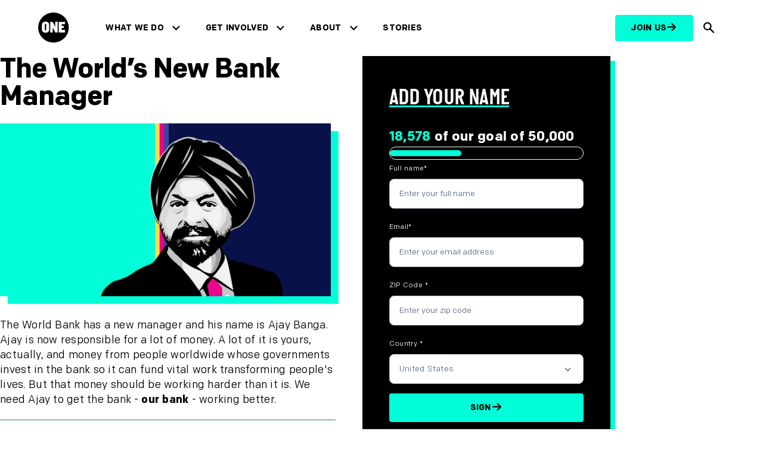

--- FILE ---
content_type: text/html; charset=utf-8
request_url: https://act.one.org/sign/ajay-banga-pledge-2023/
body_size: 29152
content:

<!DOCTYPE html>
<html lang="en">
<head>
<meta charset="utf-8">
<meta name="viewport" content="width=device-width, initial-scale=1, viewport-fit=cover">
<title>The World’s New Bank Manager | ONE</title>


<link rel="preconnect" href="https://www.googletagmanager.com">
<link rel="preconnect" href="https://www.facebook.com">
<link rel="preload" as="font" href="//www.one.org/wp-content/themes/oneorg/dist/fonts/colfax-web/ColfaxWebRegular.woff2" crossorigin>
<link rel="preload" as="font" href="//www.one.org/wp-content/themes/oneorg/dist/fonts/colfax-web/ColfaxWebMedium.woff2" crossorigin>
<link rel="preload" as="font" href="//www.one.org/wp-content/themes/oneorg/dist/fonts/colfax-web/ColfaxWebBold.woff2" crossorigin>
<link rel="preload" as="font" href="//www.one.org/wp-content/themes/oneorg/dist/fonts/colfax-web/ColfaxWebBlack.woff2" crossorigin>

<link rel="shortcut icon" sizes="16x16 32x32 48x48" href="//www.one.org/wp-content/themes/oneorg/dist/images/fav/favicon-128x128.png" type="image/x-icon">
<link rel="apple-touch-icon" href="//www.one.org/wp-content/themes/oneorg/dist/images/fav/favicon-128x128.png">
<meta name="view-transition" content="same-origin" />
<meta name="apple-mobile-web-app-title" content="ONE.org">
<meta name="theme-color" content="#000000">
<link rel="alternate" hreflang="fr" href="https://www.one.org/fr/" />
<link rel="alternate" hreflang="de" href="https://www.one.org/de/" />
<link rel="alternate" hreflang="nl" href="https://www.one.org/nl/" />
<link rel="alternate" hreflang="en-us" href="https://www.one.org/us/" />
<link rel="alternate" hreflang="en-ca" href="https://www.one.org/canada" />
<link rel="alternate" hreflang="fr-ca" href="https://www.one.org/canada/fr" />
<link rel="alternate" href="https://www.one.org/" hreflang="x-default" />


<meta itemprop="region" content="Pan Africa EN,Non-core EU markets,Canada EN,Global non-core EN,United Kingdom,United States" />
<meta property="fb:app_id" content="1637459046554483">
<meta property="fb:pages" content="11055104471"><!--GLOBAL-->
<meta property="fb:pages" content="197118360320055"><!--FR-->
<meta property="fb:pages" content="332923170220"><!--DE-->
<meta property="fb:pages" content="627142070714968"><!--NL-->
<meta property="fb:pages" content="687960104576737"><!--AFRICA-->
<script>startTime=new Date()</script>
<script>window.AKpostType = "petition";</script>
<!--//
                                     @@@@@@@                                    
                          @@@@@@@@@@@@@@@@@@@@@@@@@@@@@                         
                     @@@@@@@@@@@@@@@@@@@@@@@@@@@@@@@@@@@@@@@                    
                 @@@@@@@@@@@@@@@@@@@@@@@@@@@@@@@@@@@@@@@@@@@@@@@                
              @@@@@@@@@@@@@@@@@@@@@@@@@@@@@@@@@@@@@@@@@@@@@@@@@@@@@             
           @@@@@@@@@@@@@@@@@@@@@@@@@@@@@@@@@@@@@@@@@@@@@@@@@@@@@@@@@@@          
         @@@@@@@@@@@@@@@@@@@@@@@@@@@@@@@@@@@@@@@@@@@@@@@@@@@@@@@@@@@@@@@        
       @@@@@@@@@@@@@@@@@@@@@@@@@@@@@@@@@@@@@@@@@@@@@@@@@@@@@@@@@@@@@@@@@@@      
      @@@@@@@@@@@@@@@@@@@@@@@@@@@@@@@@@@@@@@@@@@@@@@@@@@@@@@@@@@@@@@@@@@@@@     
    @@@@@@@@@@@@@@@@@@@@@@@@@@@@@@@@@@@@@@@@@@@@@@@@@@@@@@@@@@@@@@@@@@@@@@@@#   
   @@@@@@@@@@@@         @@@@@@@@       @@@@@@      @@@                @@@@@@@@  
  @@@@@@@@@@               #@@@@        @@@@@      @@@                @@@@@@@@& 
  @@@@@@@@@                  @@@         @@@@      @@@                @@@@@@@@@ 
 @@@@@@@@@        @@@(       @@@          @@@      @@@        @@@@@@@@@@@@@@@@@@
 @@@@@@@@@        @@@(       @@@           @@      @@@        @@@@@@@@@@@@@@@@@@
@@@@@@@@@@        @@@(       @@@            @      @@@             @@@@@@@@@@@@@
@@@@@@@@@@        @@@(       @@@                   @@@             @@@@@@@@@@@@@
@@@@@@@@@@        @@@(       @@@       @           @@@        @@@@@@@@@@@@@@@@@@
 @@@@@@@@@        @@@(       @@@       @@          @@@        @@@@@@@@@@@@@@@@@@
 @@@@@@@@@#                  @@@       @@@@        @@@                @@@@@@@@@@
  @@@@@@@@@@                @@@@       @@@@@       @@@                @@@@@@@@@ 
  @@@@@@@@@@@@@          @@@@@@@       @@@@@@      @@@                @@@@@@@@% 
   @@@@@@@@@@@@@@@@@@@@@@@@@@@@@@@@@@@@@@@@@@@@@@@@@@@@@@@@@@@@@@@@@@@@@@@@@@@  
    @@@@@@@@@@@@@@@@@@@@@@@@@@@@@@@@@@@@@@@@@@@@@@@@@@@@@@@@@@@@@@@@@@@@@@@@.   
      @@@@@@@@@@@@@@@@@@@@@@@@@@@@@@@@@@@@@@@@@@@@@@@@@@@@@@@@@@@@@@@@@@@@@     
       @@@@@@@@@@@@@@@@@@@@@@@@@@@@@@@@@@@@@@@@@@@@@@@@@@@@@@@@@@@@@@@@@@@      
         @@@@@@@@@@@@@@@@@@@@@@@@@@@@@@@@@@@@@@@@@@@@@@@@@@@@@@@@@@@@@@@        
           @@@@@@@@@@@@@@@@@@@@@@@@@@@@@@@@@@@@@@@@@@@@@@@@@@@@@@@@@@/          
              @@@@@@@@@@@@@@@@@@@@@@@@@@@@@@@@@@@@@@@@@@@@@@@@@@@@@             
                 @@@@@@@@@@@@@@@@@@@@@@@@@@@@@@@@@@@@@@@@@@@@@@@                
                     @@@@@@@@@@@@@@@@@@@@@@@@@@@@@@@@@@@@@@@                    
                          &@@@@@@@@@@@@@@@@@@@@@@@@@@@,                         
//-->






          












<meta property="og:title" content="The World’s New Bank Manager" />


<meta property="og:description" content="The World Bank has a new manager and his name is Ajay Banga. As he starts in his new role, we’ll make sure the big changes the Bank needs remain on top of his to-do list. Will you pledge your support and push for real change?">


<meta property="og:image" content="https://storage.googleapis.com/actionkit-assets/images/FTF_2023_banga_share_1200x628.png" />
            <meta name="twitter:image" content="https://storage.googleapis.com/actionkit-assets/images/FTF_2023_banga_share_1200x628.png" />
            
<meta property="og:url" content="https://act.one.org/sign/ajay-banga-pledge-2023" />    
<meta property="twitter:title" content="The World’s New Bank Manager">
<meta property="twitter:description" content="The World Bank has a new manager and his name is Ajay Banga. As he starts in his new role, we’ll make sure the big changes the Bank needs remain on top of his to-do list. Will you pledge your support and push for real change?">
<meta name="twitter:image" content="https://storage.googleapis.com/actionkit-assets/images/FTF_2023_banga_share_1200x628.png">

<meta property="og:site_name" content="ONE">
<meta property="og:type" content="article">
<meta name="twitter:site" content="@onecampaign">
<meta name="twitter:card" content="summary_large_image">

<style id='global-styles-inline-fonts'>
@font-face{font-family:colfax-web;font-style:normal;font-weight:400;font-display:fallback;src:url('//www.one.org/wp-content/themes/oneorg/dist/fonts/colfax-web/ColfaxWebRegular.woff2') format('woff2');}@font-face{font-family:colfax-web;font-style:normal;font-weight:500;font-display:fallback;src:url('//www.one.org/wp-content/themes/oneorg/dist/fonts/colfax-web/ColfaxWebMedium.woff2') format('woff2');}@font-face{font-family:colfax-web;font-style:normal;font-weight:700;font-display:fallback;src:url('//www.one.org/wp-content/themes/oneorg/dist/fonts/colfax-web/ColfaxWebBold.woff2') format('woff2');}@font-face{font-family:colfax-web;font-style:normal;font-weight:900;font-display:fallback;src:url('//www.one.org/wp-content/themes/oneorg/dist/fonts/colfax-web/ColfaxWebBlack.woff2') format('woff2');}@font-face{font-family:italian-plate;font-style:normal;font-weight:700;font-display:fallback;src:url('//www.one.org/wp-content/themes/oneorg/dist/fonts/italian-plate/ItalianPlate-Demibold.woff2') format('woff2');}	
</style>
<style id='global-styles-inline-css'>
body{--wp--preset--color--black: #000000;--wp--preset--color--cyan-bluish-gray: #abb8c3;--wp--preset--color--white: #ffffff;--wp--preset--color--pale-pink: #f78da7;--wp--preset--color--vivid-red: #cf2e2e;--wp--preset--color--luminous-vivid-orange: #ff6900;--wp--preset--color--luminous-vivid-amber: #fcb900;--wp--preset--color--light-green-cyan: #7bdcb5;--wp--preset--color--vivid-green-cyan: #00d084;--wp--preset--color--pale-cyan-blue: #8ed1fc;--wp--preset--color--vivid-cyan-blue: #0693e3;--wp--preset--color--vivid-purple: #9b51e0;--wp--preset--color--neon: #00FFD9;--wp--preset--color--blue: #081248;--wp--preset--color--teal: #10827B;--wp--preset--color--dark: #000000;--wp--preset--color--light: #FFFFFF;--wp--preset--color--alt: #FAFBFC;--wp--preset--gradient--vivid-cyan-blue-to-vivid-purple: linear-gradient(135deg,rgba(6,147,227,1) 0%,rgb(155,81,224) 100%);--wp--preset--gradient--light-green-cyan-to-vivid-green-cyan: linear-gradient(135deg,rgb(122,220,180) 0%,rgb(0,208,130) 100%);--wp--preset--gradient--luminous-vivid-amber-to-luminous-vivid-orange: linear-gradient(135deg,rgba(252,185,0,1) 0%,rgba(255,105,0,1) 100%);--wp--preset--gradient--luminous-vivid-orange-to-vivid-red: linear-gradient(135deg,rgba(255,105,0,1) 0%,rgb(207,46,46) 100%);--wp--preset--gradient--very-light-gray-to-cyan-bluish-gray: linear-gradient(135deg,rgb(238,238,238) 0%,rgb(169,184,195) 100%);--wp--preset--gradient--cool-to-warm-spectrum: linear-gradient(135deg,rgb(74,234,220) 0%,rgb(151,120,209) 20%,rgb(207,42,186) 40%,rgb(238,44,130) 60%,rgb(251,105,98) 80%,rgb(254,248,76) 100%);--wp--preset--gradient--blush-light-purple: linear-gradient(135deg,rgb(255,206,236) 0%,rgb(152,150,240) 100%);--wp--preset--gradient--blush-bordeaux: linear-gradient(135deg,rgb(254,205,165) 0%,rgb(254,45,45) 50%,rgb(107,0,62) 100%);--wp--preset--gradient--luminous-dusk: linear-gradient(135deg,rgb(255,203,112) 0%,rgb(199,81,192) 50%,rgb(65,88,208) 100%);--wp--preset--gradient--pale-ocean: linear-gradient(135deg,rgb(255,245,203) 0%,rgb(182,227,212) 50%,rgb(51,167,181) 100%);--wp--preset--gradient--electric-grass: linear-gradient(135deg,rgb(202,248,128) 0%,rgb(113,206,126) 100%);--wp--preset--gradient--midnight: linear-gradient(135deg,rgb(2,3,129) 0%,rgb(40,116,252) 100%);--wp--preset--font-size--small: 13px;--wp--preset--font-size--medium: clamp(14px, 0.875rem + ((1vw - 3.2px) * 0.469), 20px);--wp--preset--font-size--large: clamp(22.041px, 1.378rem + ((1vw - 3.2px) * 1.091), 36px);--wp--preset--font-size--x-large: clamp(25.014px, 1.563rem + ((1vw - 3.2px) * 1.327), 42px);--wp--preset--font-size--1: 0.75rem;--wp--preset--font-size--2: 0.875rem;--wp--preset--font-size--3: 1rem;--wp--preset--font-size--4: 1.125rem;--wp--preset--font-size--5: clamp(1.125rem, 1.125rem + ((1vw - 0.2rem) * 0.469), 1.5rem);--wp--preset--font-size--6: clamp(1.5rem, 1.5rem + ((1vw - 0.2rem) * 0.625), 2rem);--wp--preset--font-size--7: clamp(2rem, 2rem + ((1vw - 0.2rem) * 0.625), 2.5rem);--wp--preset--font-size--8: clamp(2.5rem, 2.5rem + ((1vw - 0.2rem) * 0.625), 3rem);--wp--preset--font-size--9: clamp(3rem, 3rem + ((1vw - 0.2rem) * 1.25), 4rem);--wp--preset--font-size--10: clamp(4rem, 4rem + ((1vw - 0.2rem) * 2.5), 6rem);--wp--preset--font-size--body: 1.125rem;--wp--preset--font-family--system-font: -apple-system,BlinkMacSystemFont,"Segoe UI",Roboto,Oxygen-Sans,Ubuntu,Cantarell,"Helvetica Neue",sans-serif;--wp--preset--font-family--colfax-web: "colfax-web", sans-serif;--wp--preset--font-family--italian-plate: "italian-plate", sans-serif;--wp--preset--font-family--monospace: monospace;--wp--preset--spacing--10: var(--wp--custom--spacing--1);--wp--preset--spacing--20: var(--wp--custom--spacing--2);--wp--preset--spacing--30: var(--wp--custom--spacing--3);--wp--preset--spacing--40: var(--wp--custom--spacing--4);--wp--preset--spacing--50: var(--wp--custom--spacing--5);--wp--preset--spacing--60: var(--wp--custom--spacing--6);--wp--preset--spacing--70: var(--wp--custom--spacing--7);--wp--preset--spacing--80: var(--wp--custom--spacing--8);--wp--preset--spacing--90: var(--wp--custom--spacing--9);--wp--preset--spacing--100: var(--wp--custom--spacing--10);--wp--preset--shadow--natural: 6px 6px 9px rgba(0, 0, 0, 0.2);--wp--preset--shadow--deep: 12px 12px 50px rgba(0, 0, 0, 0.4);--wp--preset--shadow--sharp: 6px 6px 0px rgba(0, 0, 0, 0.2);--wp--preset--shadow--outlined: 6px 6px 0px -3px rgba(255, 255, 255, 1), 6px 6px rgba(0, 0, 0, 1);--wp--preset--shadow--crisp: 6px 6px 0px rgba(0, 0, 0, 1);--wp--custom--spacing--baseline: 16px;--wp--custom--spacing--1: 0.5rem;--wp--custom--spacing--2: 1rem;--wp--custom--spacing--3: clamp(1rem, 0.90rem + 0.50vw, 1.5rem);--wp--custom--spacing--4: clamp(1.5rem, 1.40rem + 0.50vw, 2rem);--wp--custom--spacing--5: clamp(2rem, 1.90rem + 0.50vw, 2.5rem);--wp--custom--spacing--6: clamp(2.5rem, 2.40rem + 0.50vw, 3rem);--wp--custom--spacing--7: clamp(3rem, 2.80rem + 1.00vw, 4rem);--wp--custom--spacing--8: clamp(4rem, 3.80rem + 1.00vw, 5rem);--wp--custom--spacing--9: clamp(5rem, 4.80rem + 1.00vw, 6rem);--wp--custom--spacing--10: clamp(6rem, 5.20rem + 4.00vw, 10rem);--wp--custom--spacing--xs: var(--wp--custom--spacing--1);--wp--custom--spacing--s: var(--wp--custom--spacing--2);--wp--custom--spacing--m: var(--wp--custom--spacing--3);--wp--custom--spacing--l: var(--wp--custom--spacing--6);--wp--custom--spacing--xl: var(--wp--custom--spacing--8);--wp--custom--spacing--xs-s: clamp(0.5rem, 0.40rem + 0.50vw, 1rem);--wp--custom--spacing--s-m: clamp(1rem, 0.80rem + 1.00vw, 2rem);--wp--custom--spacing--s-xxl: clamp(1rem, 0.00rem + 5.00vw, 6rem);--wp--custom--spacing--m-xl: clamp(2.5rem, 2.00rem + 2.50vw, 5rem);--wp--custom--spacing--offset: clamp(4.75rem, 4.30rem + 2.25vw, 7rem);--wp--custom--spacing--gap--horizontal: var(--wp--custom--spacing--m);--wp--custom--spacing--gap--vertical: var(--wp--custom--spacing--m);--wp--custom--spacing--gutter: var(--wp--custom--spacing--m);--wp--custom--spacing--outer: var(--wp--custom--spacing--m);--wp--custom--typography--letter-spacing--body: 0.02rem;--wp--custom--typography--letter-spacing--heading: -0.02em;--wp--custom--typography--line-height--body: 1.4;--wp--custom--typography--line-height--headings--s: 1;--wp--custom--typography--line-height--headings--m: 1.1;--wp--custom--typography--line-height--headings--l: 1.2;--wp--custom--typography--line-height--headings--xl: 1.4;}body { margin: 0;--wp--style--global--content-size: 1120px;--wp--style--global--wide-size: 1120px; }.wp-site-blocks { padding-top: var(--wp--style--root--padding-top); padding-bottom: var(--wp--style--root--padding-bottom); }.has-global-padding { padding-right: var(--wp--style--root--padding-right); padding-left: var(--wp--style--root--padding-left); }.has-global-padding :where(.has-global-padding) { padding-right: 0; padding-left: 0; }.has-global-padding > .alignfull { margin-right: calc(var(--wp--style--root--padding-right) * -1); margin-left: calc(var(--wp--style--root--padding-left) * -1); }.has-global-padding :where(.has-global-padding) > .alignfull { margin-right: 0; margin-left: 0; }.has-global-padding > .alignfull:where(:not(.has-global-padding)) > :where([class*="wp-block-"]:not(.alignfull):not([class*="__"]),p,h1,h2,h3,h4,h5,h6,ul,ol) { padding-right: var(--wp--style--root--padding-right); padding-left: var(--wp--style--root--padding-left); }.has-global-padding :where(.has-global-padding) > .alignfull:where(:not(.has-global-padding)) > :where([class*="wp-block-"]:not(.alignfull):not([class*="__"]),p,h1,h2,h3,h4,h5,h6,ul,ol) { padding-right: 0; padding-left: 0; }.wp-site-blocks > .alignleft { float: left; margin-right: 2em; }.wp-site-blocks > .alignright { float: right; margin-left: 2em; }.wp-site-blocks > .aligncenter { justify-content: center; margin-left: auto; margin-right: auto; }:where(.wp-site-blocks) > * { margin-block-start: var(--wp--custom--spacing--m); margin-block-end: 0; }:where(.wp-site-blocks) > :first-child:first-child { margin-block-start: 0; }:where(.wp-site-blocks) > :last-child:last-child { margin-block-end: 0; }body { --wp--style--block-gap: var(--wp--custom--spacing--m); }:where(body .is-layout-flow)  > :first-child:first-child{margin-block-start: 0;}:where(body .is-layout-flow)  > :last-child:last-child{margin-block-end: 0;}:where(body .is-layout-flow)  > *{margin-block-start: var(--wp--custom--spacing--m);margin-block-end: 0;}:where(body .is-layout-constrained)  > :first-child:first-child{margin-block-start: 0;}:where(body .is-layout-constrained)  > :last-child:last-child{margin-block-end: 0;}:where(body .is-layout-constrained)  > *{margin-block-start: var(--wp--custom--spacing--m);margin-block-end: 0;}:where(body .is-layout-flex) {gap: var(--wp--custom--spacing--m);}:where(body .is-layout-grid) {gap: var(--wp--custom--spacing--m);}body .is-layout-flow > .alignleft{float: left;margin-inline-start: 0;margin-inline-end: 2em;}body .is-layout-flow > .alignright{float: right;margin-inline-start: 2em;margin-inline-end: 0;}body .is-layout-flow > .aligncenter{margin-left: auto !important;margin-right: auto !important;}body .is-layout-constrained > .alignleft{float: left;margin-inline-start: 0;margin-inline-end: 2em;}body .is-layout-constrained > .alignright{float: right;margin-inline-start: 2em;margin-inline-end: 0;}body .is-layout-constrained > .aligncenter{margin-left: auto !important;margin-right: auto !important;}body .is-layout-constrained > :where(:not(.alignleft):not(.alignright):not(.alignfull)){max-width: var(--wp--style--global--content-size);margin-left: auto !important;margin-right: auto !important;}body .is-layout-constrained > .alignwide{max-width: var(--wp--style--global--wide-size);}body .is-layout-flex{display: flex;}body .is-layout-flex{flex-wrap: wrap;align-items: center;}body .is-layout-flex > *{margin: 0;}body .is-layout-grid{display: grid;}body .is-layout-grid > *{margin: 0;}body{background-color: var(--wp--preset--color--light);color: var(--wp--preset--color--dark);font-family: var(--wp--preset--font-family-colfax-web);font-size: var(--wp--preset--font-size--body);font-weight: 400;letter-spacing: var(--wp--custom--typography--letter-spacing--body);line-height: var(--wp--custom--typography--line-height--body);--wp--style--root--padding-top: 0px;--wp--style--root--padding-right: 0px;--wp--style--root--padding-bottom: 0px;--wp--style--root--padding-left: 0px;}a:where(:not(.wp-element-button)){color: var(--wp--preset--color--dark);text-decoration: underline;}h1{font-size: var(--wp--preset--font-size--9);font-weight: 900;letter-spacing: var(--wp--custom--typography--letter-spacing--heading);line-height: var(--wp--custom--typography--line-height--headings--s);margin-top: 0;margin-bottom: var(--wp--custom--spacing--outer);}h2{font-size: var(--wp--preset--font-size--8);font-weight: 700;letter-spacing: var(--wp--custom--typography--letter-spacing--heading);line-height: var(--wp--custom--typography--line-height--headings--m);margin-top: 0;margin-bottom: var(--wp--custom--spacing--outer);}h3{font-size: var(--wp--preset--font-size--6);font-weight: 700;line-height: var(--wp--custom--typography--line-height--headings--m);margin-bottom: var(--wp--custom--spacing--outer);}h4{font-size: var(--wp--preset--font-size--5);font-weight: 700;margin-bottom: var(--wp--custom--spacing--outer);}h5{font-size: var(--wp--preset--font-size--body);font-weight: 700;margin-bottom: var(--wp--custom--spacing--outer);}h6{font-size: var(--wp--preset--font-size--body);font-weight: 700;margin-bottom: var(--wp--custom--spacing--outer);}.wp-element-button, .wp-block-button__link{background-color: var(--wp--preset--color--neon);border-radius: 8px;border-color: var(--wp--preset--color--neon);border-width: 2px;border-style: solid;color: var(--wp--preset--color--dark);font-family: inherit;font-size: var(--wp--preset--font-size--1);font-weight: 700;line-height: 1;padding-top: 0.875rem;padding-right: 1.25rem;padding-bottom: 0.875rem;padding-left: 1.25rem;text-decoration: none;}.has-black-color{color: var(--wp--preset--color--black) !important;}.has-cyan-bluish-gray-color{color: var(--wp--preset--color--cyan-bluish-gray) !important;}.has-white-color{color: var(--wp--preset--color--white) !important;}.has-pale-pink-color{color: var(--wp--preset--color--pale-pink) !important;}.has-vivid-red-color{color: var(--wp--preset--color--vivid-red) !important;}.has-luminous-vivid-orange-color{color: var(--wp--preset--color--luminous-vivid-orange) !important;}.has-luminous-vivid-amber-color{color: var(--wp--preset--color--luminous-vivid-amber) !important;}.has-light-green-cyan-color{color: var(--wp--preset--color--light-green-cyan) !important;}.has-vivid-green-cyan-color{color: var(--wp--preset--color--vivid-green-cyan) !important;}.has-pale-cyan-blue-color{color: var(--wp--preset--color--pale-cyan-blue) !important;}.has-vivid-cyan-blue-color{color: var(--wp--preset--color--vivid-cyan-blue) !important;}.has-vivid-purple-color{color: var(--wp--preset--color--vivid-purple) !important;}.has-neon-color{color: var(--wp--preset--color--neon) !important;}.has-blue-color{color: var(--wp--preset--color--blue) !important;}.has-teal-color{color: var(--wp--preset--color--teal) !important;}.has-dark-color{color: var(--wp--preset--color--dark) !important;}.has-light-color{color: var(--wp--preset--color--light) !important;}.has-alt-color{color: var(--wp--preset--color--alt) !important;}.has-black-background-color{background-color: var(--wp--preset--color--black) !important;}.has-cyan-bluish-gray-background-color{background-color: var(--wp--preset--color--cyan-bluish-gray) !important;}.has-white-background-color{background-color: var(--wp--preset--color--white) !important;}.has-pale-pink-background-color{background-color: var(--wp--preset--color--pale-pink) !important;}.has-vivid-red-background-color{background-color: var(--wp--preset--color--vivid-red) !important;}.has-luminous-vivid-orange-background-color{background-color: var(--wp--preset--color--luminous-vivid-orange) !important;}.has-luminous-vivid-amber-background-color{background-color: var(--wp--preset--color--luminous-vivid-amber) !important;}.has-light-green-cyan-background-color{background-color: var(--wp--preset--color--light-green-cyan) !important;}.has-vivid-green-cyan-background-color{background-color: var(--wp--preset--color--vivid-green-cyan) !important;}.has-pale-cyan-blue-background-color{background-color: var(--wp--preset--color--pale-cyan-blue) !important;}.has-vivid-cyan-blue-background-color{background-color: var(--wp--preset--color--vivid-cyan-blue) !important;}.has-vivid-purple-background-color{background-color: var(--wp--preset--color--vivid-purple) !important;}.has-neon-background-color{background-color: var(--wp--preset--color--neon) !important;}.has-blue-background-color{background-color: var(--wp--preset--color--blue) !important;}.has-teal-background-color{background-color: var(--wp--preset--color--teal) !important;}.has-dark-background-color{background-color: var(--wp--preset--color--dark) !important;}.has-light-background-color{background-color: var(--wp--preset--color--light) !important;}.has-alt-background-color{background-color: var(--wp--preset--color--alt) !important;}.has-black-border-color{border-color: var(--wp--preset--color--black) !important;}.has-cyan-bluish-gray-border-color{border-color: var(--wp--preset--color--cyan-bluish-gray) !important;}.has-white-border-color{border-color: var(--wp--preset--color--white) !important;}.has-pale-pink-border-color{border-color: var(--wp--preset--color--pale-pink) !important;}.has-vivid-red-border-color{border-color: var(--wp--preset--color--vivid-red) !important;}.has-luminous-vivid-orange-border-color{border-color: var(--wp--preset--color--luminous-vivid-orange) !important;}.has-luminous-vivid-amber-border-color{border-color: var(--wp--preset--color--luminous-vivid-amber) !important;}.has-light-green-cyan-border-color{border-color: var(--wp--preset--color--light-green-cyan) !important;}.has-vivid-green-cyan-border-color{border-color: var(--wp--preset--color--vivid-green-cyan) !important;}.has-pale-cyan-blue-border-color{border-color: var(--wp--preset--color--pale-cyan-blue) !important;}.has-vivid-cyan-blue-border-color{border-color: var(--wp--preset--color--vivid-cyan-blue) !important;}.has-vivid-purple-border-color{border-color: var(--wp--preset--color--vivid-purple) !important;}.has-neon-border-color{border-color: var(--wp--preset--color--neon) !important;}.has-blue-border-color{border-color: var(--wp--preset--color--blue) !important;}.has-teal-border-color{border-color: var(--wp--preset--color--teal) !important;}.has-dark-border-color{border-color: var(--wp--preset--color--dark) !important;}.has-light-border-color{border-color: var(--wp--preset--color--light) !important;}.has-alt-border-color{border-color: var(--wp--preset--color--alt) !important;}.has-vivid-cyan-blue-to-vivid-purple-gradient-background{background: var(--wp--preset--gradient--vivid-cyan-blue-to-vivid-purple) !important;}.has-light-green-cyan-to-vivid-green-cyan-gradient-background{background: var(--wp--preset--gradient--light-green-cyan-to-vivid-green-cyan) !important;}.has-luminous-vivid-amber-to-luminous-vivid-orange-gradient-background{background: var(--wp--preset--gradient--luminous-vivid-amber-to-luminous-vivid-orange) !important;}.has-luminous-vivid-orange-to-vivid-red-gradient-background{background: var(--wp--preset--gradient--luminous-vivid-orange-to-vivid-red) !important;}.has-very-light-gray-to-cyan-bluish-gray-gradient-background{background: var(--wp--preset--gradient--very-light-gray-to-cyan-bluish-gray) !important;}.has-cool-to-warm-spectrum-gradient-background{background: var(--wp--preset--gradient--cool-to-warm-spectrum) !important;}.has-blush-light-purple-gradient-background{background: var(--wp--preset--gradient--blush-light-purple) !important;}.has-blush-bordeaux-gradient-background{background: var(--wp--preset--gradient--blush-bordeaux) !important;}.has-luminous-dusk-gradient-background{background: var(--wp--preset--gradient--luminous-dusk) !important;}.has-pale-ocean-gradient-background{background: var(--wp--preset--gradient--pale-ocean) !important;}.has-electric-grass-gradient-background{background: var(--wp--preset--gradient--electric-grass) !important;}.has-midnight-gradient-background{background: var(--wp--preset--gradient--midnight) !important;}.has-small-font-size{font-size: var(--wp--preset--font-size--small) !important;}.has-medium-font-size{font-size: var(--wp--preset--font-size--medium) !important;}.has-large-font-size{font-size: var(--wp--preset--font-size--large) !important;}.has-x-large-font-size{font-size: var(--wp--preset--font-size--x-large) !important;}.has-1-font-size{font-size: var(--wp--preset--font-size--1) !important;}.has-2-font-size{font-size: var(--wp--preset--font-size--2) !important;}.has-3-font-size{font-size: var(--wp--preset--font-size--3) !important;}.has-4-font-size{font-size: var(--wp--preset--font-size--4) !important;}.has-5-font-size{font-size: var(--wp--preset--font-size--5) !important;}.has-6-font-size{font-size: var(--wp--preset--font-size--6) !important;}.has-7-font-size{font-size: var(--wp--preset--font-size--7) !important;}.has-8-font-size{font-size: var(--wp--preset--font-size--8) !important;}.has-9-font-size{font-size: var(--wp--preset--font-size--9) !important;}.has-10-font-size{font-size: var(--wp--preset--font-size--10) !important;}.has-body-font-size{font-size: var(--wp--preset--font-size--body) !important;}.has-system-font-font-family{font-family: var(--wp--preset--font-family--system-font) !important;}.has-colfax-web-font-family{font-family: var(--wp--preset--font-family--colfax-web) !important;}.has-italian-plate-font-family{font-family: var(--wp--preset--font-family--italian-plate) !important;}.has-monospace-font-family{font-family: var(--wp--preset--font-family--monospace) !important;}
.wp-block-navigation a:where(:not(.wp-element-button)){color: inherit;}
.wp-block-pullquote{font-size: clamp(0.984em, 0.984rem + ((1vw - 0.2em) * 0.645), 1.5em);line-height: 1.6;}
.wp-block-buttons-is-layout-flow > :first-child:first-child{margin-block-start: 0;}.wp-block-buttons-is-layout-flow > :last-child:last-child{margin-block-end: 0;}.wp-block-buttons-is-layout-flow > *{margin-block-start: 1em;margin-block-end: 0;}.wp-block-buttons-is-layout-constrained > :first-child:first-child{margin-block-start: 0;}.wp-block-buttons-is-layout-constrained > :last-child:last-child{margin-block-end: 0;}.wp-block-buttons-is-layout-constrained > *{margin-block-start: 1em;margin-block-end: 0;}.wp-block-buttons-is-layout-flex{gap: 1em;}.wp-block-buttons-is-layout-grid{gap: 1em;}
</style>
<style id='custom-styles-inline-css'>
.ak-thanks__additional > a {color: var(--wp--preset--color--neon);}
</style>
<link href="//www.one.org/wp-content/themes/oneorg/dist/css/main.css" rel="stylesheet" type="text/css">

<style media="screen">#privacy-error.error {display: none !important;}</style>

<script type="text/javascript" src="//ajax.googleapis.com/ajax/libs/jquery/3.6.3/jquery.min.js"></script>
  <script type="text/javascript" src="/resources/actionkit.js"></script>

<script>
//https://act.one.org/thanks/test-standard-petition/?utm_source=email&akid=1
const queryString = window.location.search;
const urlParams = new URLSearchParams(queryString);
const paramSource = urlParams.get('utm_source')
const paramAK = urlParams.get('akid')

if(paramSource == 'email' && paramAK) {
  window.dataLayer = window.dataLayer || [];
  window.dataLayer.push({
    event: 'akOneClickSubmit',
    formName: 'ajay-banga-pledge-2023',
    formType: 'petition',
    AKactionType: 'petition',
    AKregion: "global",
    optIn: true
  });

  //console.log('akOneClickSubmit event fired');
}
</script>

<script type="text/javascript">
var ONEORG_SITE_URL = "//www.one.org/";
var ONEORG_USER = 0;
var ONEORG_FACEBOOK_PERMISSIONS = 'email,user_location';
</script>

<style type="text/css">
  @font-face {
  font-family: "colfax-web";font-weight: 400;font-style: normal;font-display: swap;
  src: url("//www.one.org/wp-content/themes/oneorg/dist/fonts/colfax-web/ColfaxWebRegular.woff2") format("woff2");
  }
  @font-face {
  font-family: "colfax-web";font-weight: 500;font-style: normal;font-display: swap;
  src: url("//www.one.org/wp-content/themes/oneorg/dist/fonts/colfax-web/ColfaxWebMedium.woff2") format("woff2");
  }
  @font-face {
  font-family: "colfax-web";font-weight: 700;font-style: normal;font-display: swap;
  src: url("//www.one.org/wp-content/themes/oneorg/dist/fonts/colfax-web/ColfaxWebBold.woff2") format("woff2");
  }
  @font-face {
    font-family: "colfax-web";font-weight: 900;font-style: normal;font-display: swap;
    src: url("//www.one.org/wp-content/themes/oneorg/dist/fonts/colfax-web/ColfaxWebBlack.woff2") format("woff2");
  }
  
</style>






<script type='text/javascript'>

</script>


<!-- Google Tag Manager -->
<script>
 (function (w, d, s, l, i) {
  w[l] = w[l] || [];
  w[l].push({'gtm.start': new Date().getTime(), event: 'gtm.js'});
  var f = d.getElementsByTagName(s)[0],
    j = d.createElement(s),
    dl = l != 'dataLayer'
      ? '&l=' + l
      : '';
  j.async = true;
  j.src = 'https://www.googletagmanager.com/gtm.js?id=' + i + dl;
  f.parentNode.insertBefore(j, f);
})(window, document, 'script', 'dataLayer', 'GTM-W6DJJVL');
</script>
<!-- End Google Tag Manager -->

</head>
<body class="one-ak ak-pagetype-petition ak-lang-en petition no-js">
<script>document.body.className = document.body.className.replace('no-js', 'js-enabled');</script>
<!-- Google Tag Manager (noscript) -->
<noscript><iframe src="https://www.googletagmanager.com/ns.html?id=GTM-W6DJJVL"
  height="0" width="0" style="display:none;visibility:hidden"></iframe></noscript>
<!-- End Google Tag Manager (noscript) -->
<script type="text/javascript">
actionkit.forms.initPage();
$(function() {
  $(actionkit.form).bind('actionkit.ready', function() {
    if (actionkit.context.test_enrollments) {
      window.AKtestVariant = actionkit.context.test_enrollments[0]['variation'];
    } 
    window.AKformType = "petition"
      window.AKactionType = "petition"
      window.AKregion = "global"
      window.dataLayer = window.dataLayer || [];
    window.dataLayer.push({
      formName: 'ajay-banga-pledge-2023',
      formType: window.AKformType,
        AKactionType: window.AKactionType,
        AKtestVariant: window.AKtestVariant,
        AKRegion: window.AKregion,
      optIn: OneValidation.isUserOptedIn() ? "true" : "false"
    });
  });
});
</script>
     
<div id="page" class="oneorg-wrapper is-fixed" data-enabled="false">

  <!--- Start Header -->
  
  
<header id="masthead" class="oneorg-masthead is-fixed is-static">

    <div id="skiplink-container">
        <a href="#content" class="oneorg-skip-link" data-module="oneorg-skip-link">Skip to main content</a>
    </div>

    <div class="oneorg-masthead-container">

            <div class="oneorg-masthead__logo">
                <a href="https://www.one.org/" rel="home" title="Go to ONE.org home">
                <svg role="presentation" focusable="false" viewBox="0 0 100 100"><path d="M50.51,2A48.51,48.51,0,1,0,99,50.51,48.52,48.52,0,0,0,50.51,2h0ZM36.93,57.3c0,5.82-5.05,9.89-11.44,9.89C18.89,67.2,14,63.12,14,57.3V41.2c0-5.82,5.05-9.89,11.44-9.89s11.44,3.88,11.44,9.89V57.3Zm26.78,8.93H56.15L50.72,55l-2.33-4.86v16.1H40.24V32.07h8l5.23,11.44,2.14,4.86V31.89h8.15V66.23h0ZM83.3,45.47v6.41H76.5v6.41H87v8H67.2V32.07H86.79v7.37H76.32v6h7Zm-58-6.8a1.86,1.86,0,0,0-2.14,1.74V57.69a1.86,1.86,0,0,0,2.14,1.74,1.86,1.86,0,0,0,2.14-1.74V40.42A2,2,0,0,0,25.29,38.67Z" transform="translate(-2 -2)"/></svg>                <span class="visually-hidden">ONE.org</span>
                </a>
            </div><!-- .masthead__logo -->

            <nav id="site-navigation" class="main-navigation oneorg-nav" aria-label="Main navigation" >

                <button class="nav-close" aria-label="Close Top Level Navigation" aria-controls="nav-primary" data-target="site-navigation">
                    <svg role="presentation" focusable="false" class="close"><use xlink:href="#icon-circled-close" /></svg>
                    <span class="visually-hidden">Close</span>
                </button>

                <div class="oneorg-nav__wrapper">

                <ul id="nav-primary" class="oneorg-menu"><li id="menu-item-140" class="menu-item-what-we-do menu-item menu-item-type-post_type menu-item-object-page menu-item-has-children menu-item-140"><a href="https://www.one.org/what-we-do/" aria-haspopup="true" aria-expanded="false">What We Do</a><ul class="sub-menu" data-depth="0">	<li id="menu-item-154" class="menu-item menu-item-type-post_type menu-item-object-page menu-item-154"><a href="https://www.one.org/what-we-do/our-model-for-change/">Our Model for Change</a></li>
	<li id="menu-item-155" class="menu-item menu-item-type-post_type menu-item-object-page menu-item-155"><a href="https://www.one.org/what-we-do/our-impact/">Our Impact</a></li>
	<li id="menu-item-146" class="menu-item menu-item-type-post_type menu-item-object-page menu-item-146"><a href="https://www.one.org/what-we-do/the-issues/">The Issues</a></li>
	<li id="menu-item-156" class="menu-item menu-item-type-custom menu-item-object-custom menu-item-156"><a href="https://data.one.org/">Research, policy, data</a></li>
</ul>
</li>
<li id="menu-item-142" class="menu-item-get-involved menu-item menu-item-type-post_type menu-item-object-page menu-item-has-children menu-item-142"><a href="https://www.one.org/get-involved/" aria-haspopup="true" aria-expanded="false">Get Involved</a><ul class="sub-menu" data-depth="0">	<li id="menu-item-218" class="menu-item menu-item-type-post_type menu-item-object-page menu-item-218"><a href="https://www.one.org/get-involved/join/">Join</a></li>
	<li id="menu-item-533" class="menu-item menu-item-type-post_type menu-item-object-page menu-item-533"><a href="https://www.one.org/get-involved/take-action/">Take action</a></li>
	<li id="menu-item-1676" class="menu-item menu-item-type-post_type menu-item-object-page menu-item-1676"><a href="https://www.one.org/get-involved/your-voice/">Your Voice</a></li>
	<li id="menu-item-163163" class="menu-item menu-item-type-post_type menu-item-object-page menu-item-163163"><a href="https://www.one.org/get-involved/become-a-youth-ambassador/">Become a Youth Ambassador</a></li>
	<li id="menu-item-1593" class="menu-item menu-item-type-post_type menu-item-object-page menu-item-1593"><a href="https://www.one.org/get-involved/partner-with-us/">Partner with us</a></li>
</ul>
</li>
<li id="menu-item-141" class="menu-item-about menu-item menu-item-type-post_type menu-item-object-page menu-item-has-children menu-item-141"><a href="https://www.one.org/about/" aria-haspopup="true" aria-expanded="false">About</a><ul class="sub-menu" data-depth="0">	<li id="menu-item-178" class="menu-item menu-item-type-post_type menu-item-object-page menu-item-178"><a href="https://www.one.org/about/financials/">Financials</a></li>
	<li id="menu-item-179" class="menu-item menu-item-type-post_type menu-item-object-page menu-item-179"><a href="https://www.one.org/about/board-and-leadership/">Board and leadership</a></li>
	<li id="menu-item-409" class="menu-item menu-item-type-post_type menu-item-object-page menu-item-409"><a href="https://www.one.org/about/global-activists/">Global Activists</a></li>
	<li id="menu-item-177" class="menu-item menu-item-type-post_type menu-item-object-page menu-item-177"><a href="https://www.one.org/about/jobs/">Jobs</a></li>
	<li id="menu-item-168765" class="menu-item menu-item-type-post_type menu-item-object-page menu-item-168765"><a href="https://www.one.org/alumni/">Alumni Program</a></li>
	<li id="menu-item-176" class="menu-item menu-item-type-post_type menu-item-object-page menu-item-176"><a href="https://www.one.org/about/contact/">Contact us</a></li>
	<li id="menu-item-175" class="menu-item menu-item-type-post_type menu-item-object-page menu-item-175"><a href="https://www.one.org/about/media-centre/">Media Centre</a></li>
</ul>
</li>
<li id="menu-item-415" class="menu-item-stories menu-item menu-item-type-post_type menu-item-object-page menu-item-415"><a href="https://www.one.org/stories/">Stories</a></li>
</ul>
                <nav id="site-cta-mobile" class="oneorg-cta-mobile show-for-mobile" aria-label="Join ONE">
                    <a class="oneorg-cta-mobile__link" href="https://www.one.org/get-involved/join/">
                        Join us                    </a>
                </nav>

                <ul id="legal-nav-masthead" class="oneorg-menu oneorg-menu--legal show-for-mobile"><li id="menu-item-662" class="menu-item menu-item-type-post_type menu-item-object-page menu-item-privacy-policy menu-item-662"><a rel="privacy-policy" href="https://www.one.org/info/privacy-policy/">Privacy Policy</a></li>
<li id="menu-item-468" class="menu-item menu-item-type-post_type menu-item-object-page menu-item-468"><a href="https://www.one.org/info/safeguarding/">Safeguarding</a></li>
<li id="menu-item-478" class="menu-item menu-item-type-post_type menu-item-object-page menu-item-478"><a href="https://www.one.org/info/accessibility/">Accessibility</a></li>
<li id="menu-item-472" class="menu-item menu-item-type-post_type menu-item-object-page menu-item-472"><a href="https://www.one.org/info/sitemap/">Sitemap</a></li>
<li id="menu-item-463" class="menu-item menu-item-type-custom menu-item-object-custom menu-item-463"><a href="https://act.one.org/unsubscribe/unsubscribe_intl/">Unsubscribe</a></li>
</ul>                
                </div>
                
            </nav>
            
            
            <nav id="site-cta" class="oneorg-cta" aria-label="Join ONE">
                <a href="https://www.one.org/get-involved/join/" class="oneorg-button oneorg-button--icon">
                    Join us                </a>
            </nav>

            <nav id="site-search" class="oneorg-search" aria-hidden="true" aria-label="Search the site">
                <button class="nav-close" aria-label="Close Top Level Navigation" aria-controls="nav-primary" data-target="site-search">
                    <svg role="presentation" focusable="false" class="close"><use xlink:href="#icon-circled-close" /></svg>
                    <span class="visually-hidden">Close</span>
                </button>
                <div class="oneorg-search__wrapper">
                    <form role="search" method="get" class="search-form" action="https://www.one.org/">
	<input type="hidden" name="lang" value="en" />
	<label>
		<span class="visually-hidden">Search for:</span>
		<input type="search" class="search-field" placeholder="Search" value="" name="s" data-error-message="This field is required." />
	</label>
	<button type="submit" class="search-submit">
		<svg role="presentation" focusable="false" class="close"><use xlink:href="#icon-search" /></svg>
		<span class="visually-hidden">Search</span>
	</button>
</form>                </div>
            </nav>

            <button class="nav-toggle nav-search" id="nav-search" aria-label="Show Site search" aria-expanded="false" aria-haspopup="true" aria-controls="nav-search" data-target="site-search">
                    <svg role="presentation" focusable="false" class="open"><use xlink:href="#icon-search" /></svg>
                    <span class="visually-hidden">Search</span>
            </button>

            <button class="nav-toggle nav-menu" id="nav-toggle" aria-label="Show Top Level Navigation" aria-expanded="false" aria-haspopup="true" aria-controls="nav-primary" data-target="site-navigation">
                    <svg role="presentation" focusable="false" class="open"><use xlink:href="#icon-menu" /></svg>
                    <span class="visually-hidden">Menu</span>
            </button>

    </div><!--/container-->

</header>
  
  
  <!--- End Header -->

  <main id="content" class="oneorg-body">
    <div id="primary" class="oneorg-content-wrapper">
      <div class="oneorg-content"> 
        
<div class="ak-petition oneorg-ak">



  
  
  <div class="oneorg-ak__mobile-cta">
    
    <a href="#ak-sign" class="oneorg-button">Add your name</a>
    
  </div>

  <div class="oneorg-ak__wrapper">
  
    <div class="oneorg-ak__about">

      
      <h1 class="oneorg-ak__title">
        <span>
          
          The World’s New Bank Manager
          
        </span>
      </h1>
      

      
      <figure class="oneorg-ak__image">
        <picture>
          <img src="https://storage.googleapis.com/actionkit-assets/images/FTF_2023_banga_share_1200x628.png" alt="The World’s New Bank Manager" />
        </picture>
        
      </figure>
      

      <div class="oneorg-ak__summary">
        
        
          <p>The World Bank has a new manager and his name is Ajay Banga. Ajay is now responsible for a lot of money. A lot of it is yours, actually, and money from people worldwide whose governments invest in the bank so it can fund vital work transforming people's lives. But that money should be working harder than it is. We need Ajay to get the bank - <strong>our bank</strong> - working better.</p>

<!-- ak.wysiwyg=code -->
        
        
      </div>
      
      
      <hr style="border: 0; background-color: var(--wp--preset--color--teal);">
      <div id="ak-letter" data-toggler=".expanded">
      
      <p>Ajay starts his job with a full inbox and a long list of things to get on with. That’s why we’re calling on him to set new goals for the bank that will deliver more impact; increase lending to give countries a better chance at fighting climate change and extreme poverty; listen to what leaders and people need, then give them a real voice in the process, and make gender equality a priority. </p>
<p><strong>It's time to make the World Bank the World's Bank</strong>. </p>
<p>Will you pledge your support to our campaign and join our push for real change?</p>

<!-- ak.wysiwyg=code -->
      </div>
      

    </div>

    <div id="ak-sign" class="oneorg-ak__form">

      
      <h2 class="oneorg-section-title">Add your name</h2>
      

      <form id="ak-form" class="ak-form" name="act" method="POST" action="/act/" accept-charset="utf-8" novalidate>

            

            
<!-- Begin progress meter code.-->
<div class="ak-progress" id="ak-progress"></div>
<!-- use another script type to avoid actionkit.js processing it ! -->
<script type="ak-one/template" for="ak-progress">
    [% with (progress) { %]
        [% if ( goal && total ) { %]
            [% progress.current = goal_type == 'dollars' ? total.dollars : total.actions; %]
            [% progress.percent = parseInt(progress.current/goal*100); %]
            [% if (goal_type == "dollars") { %]
            <label for="progresslabel" class="oneorg-heading-s">
                $[%= add_commas_thousands(total.dollars) %]
            </label>
            [% } else { %]
            <label for="progresslabel" class="oneorg-heading-s">
                <span class="c--neon">[%= add_commas_thousands(total.actions) %]</span> of our goal of [%= add_commas_thousands(goal) %]
            </label>
            [% } %]
            <div data-progress-meter class="ak-progress__bar progress" role="progressbar" id="progresslabel" tabindex="0" aria-valuenow="[%= progress.current > goal ? 100 : progress.percent %]" aria-valuemin="0" aria-valuetext="[%= progress.current > goal ? 100 : progress.percent %] percent" aria-valuemax="100">
                <span style="width: [%= progress.current > goal ? 100 : progress.percent %]%"></span>
            </div>
        [% } %]
    [% } %]
</script>
    <script type="text/javascript">
    // Check if oneorg and oneorg.utils already exist, if not initialize them
    window.oneorg = { 'utils': {} };
    window.oneorg.utils.add_commas_thousands = function(num) {
        // Return a language-sensitive representation of a number
        let pageLangIsoCode = 'en';
        let langCode;
        switch (pageLangIsoCode) {
            case 'de':
                langCode = 'de-DE';
                break;
            case 'fr':
                langCode = 'fr-FR';
                break;
            default:
                langCode = 'en-GB';
        }
        return num.toLocaleString(langCode);
    };
    function load_progress() {
        $.getJSON({
            url: 'https://www.one.org/helpers/actionkit-thermometer-proxy.php',
            data: { thermometer: 'ajay-banga-pledge-2023',
                    additional: 'ajay-banga-pledge-2023',
                    pages: 'ajay-banga-pledge-2023;'
                    },
            dataType: 'jsonp',
            }
        ).then(
            function(results) {
                var actions = results[0][0]
                progress = {
                    goal: 50000,
                    goal_type: "actions",
                    total: { actions: actions },
                    add_commas: actionkit.utils.add_commas,
                    add_commas_thousands: oneorg.utils.add_commas_thousands,
                }
                actionkit.forms.doTemplate({ progress: progress }, $('script[for="ak-progress"]').get(0))
        })
    }
    $(document).ready(function() { load_progress() })
</script>
<!-- End progress meter code -->





            <input type="hidden" name="page" value="ajay-banga-pledge-2023">
            <input type="hidden" name="skip_confirmation" value="">

            <div class="ak-styled-fields ak-labels-overlaid ak-errs-below">

                <ul class="compact" id="ak-errors"></ul>
<div id="known_user">
    Not <span id="known_user_name"></span>?  <a href="?" onclick="return actionkit.forms.logOut()">Click here.</a>
    <hr>
</div>
<div id="unknown_user" class="ak-user-form">
    <fieldset class="ak-form__fieldset">
        

    <div id="ak-fieldbox-name" class="ak-field required">
        <label class="ak-userfield-label" for="id_name">
            Full name<span class="ak-required-flag">*</span>
        </label>
                <input type="text" name="name" id="id_name" class="ak-userfield-input">
    </div>
    <div id="ak-fieldbox-email" class="ak-field required">
        <label class="ak-userfield-label" for="id_email">
            Email<span class="ak-required-flag">*</span>
        </label>
                <input type="text" name="email" id="id_email" class="ak-userfield-input">
    </div>
    <div id="ak-fieldbox-zip" class="ak-field">
        <label class="ak-userfield-label" for="id_zip">
            ZIP Code
        </label>
                <input type="text" name="zip" id="id_zip" class="ak-userfield-input">
    </div>
    <div id="ak-fieldbox-postal" class="ak-field">
        <label class="ak-userfield-label" for="id_postal">
            Postal code
        </label>
                <input type="text" name="postal" id="id_postal" class="ak-userfield-input">
    </div>
    <div id="ak-fieldbox-country" class="ak-field">
        <label class="ak-userfield-label" for="id_country">
            Country
        </label>
                <select class="ak-userfield-input" name="country" id="country" >
<option value="">Select country</option>
<option value="Afghanistan">Afghanistan</option>
<option value="Aland Islands">Åland</option>
<option value="Albania">Albania</option>
<option value="Algeria">Algeria</option>
<option value="American Samoa">American Samoa</option>
<option value="Andorra">Andorra</option>
<option value="Angola">Angola</option>
<option value="Anguilla">Anguilla</option>
<option value="Antigua and Barbuda">Antigua and Barbuda</option>
<option value="Argentina">Argentina</option>
<option value="Armenia">Armenia</option>
<option value="Aruba">Aruba</option>
<option value="Australia">Australia</option>
<option value="Austria">Austria</option>
<option value="Azerbaijan">Azerbaijan</option>
<option value="Bahamas">Bahamas</option>
<option value="Bahrain">Bahrain</option>
<option value="Bangladesh">Bangladesh</option>
<option value="Barbados">Barbados</option>
<option value="Belarus">Belarus</option>
<option value="Belgium">Belgium</option>
<option value="Belize">Belize</option>
<option value="Benin">Benin</option>
<option value="Bermuda">Bermuda</option>
<option value="Bhutan">Bhutan</option>
<option value="Bolivia">Bolivia</option>
<option value="Bosnia and Herzegovina">Bosnia and Herzegovina</option>
<option value="Botswana">Botswana</option>
<option value="Bouvet Island">Bouvet Island</option>
<option value="Brazil">Brazil</option>
<option value="British Indian Ocean Territory">British Indian Ocean Territory</option>
<option value="British Virgin Islands">British Virgin Islands</option>
<option value="Brunei">Brunei</option>
<option value="Bulgaria">Bulgaria</option>
<option value="Burkina Faso">Burkina Faso</option>
<option value="Burundi">Burundi</option>
<option value="Cambodia">Cambodia</option>
<option value="Cameroon">Cameroon</option>
<option value="Canada">Canada</option>
<option value="Cape Verde">Cape Verde</option>
<option value="Cayman Islands">Cayman Islands</option>
<option value="Central African Republic">Central African Republic</option>
<option value="Chad">Chad</option>
<option value="Chile">Chile</option>
<option value="China">China</option>
<option value="Christmas Island">Christmas Island</option>
<option value="Cocos Islands">Cocos Islands</option>
<option value="Colombia">Colombia</option>
<option value="Comoros">Comoros</option>
<option value="Cook Islands">Cook Islands</option>
<option value="Costa Rica">Costa Rica</option>
<option value="Côte d'Ivoire">Côte d'Ivoire</option>
<option value="Sint Maarten">Country of Sint Maarten</option>
<option value="Croatia">Croatia</option>
<option value="Cuba">Cuba</option>
<option value="Curacao">Curaçao</option>
<option value="Cyprus">Cyprus</option>
<option value="Czech Republic">Czech Republic</option>
<option value="Democratic Republic of the Congo">Democratic Republic of the Congo</option>
<option value="Denmark">Denmark</option>
<option value="Djibouti">Djibouti</option>
<option value="Dominica">Dominica</option>
<option value="Dominican Republic">Dominican Republic</option>
<option value="Ecuador">Ecuador</option>
<option value="Egypt">Egypt</option>
<option value="El Salvador">El Salvador</option>
<option value="Equatorial Guinea">Equatorial Guinea</option>
<option value="Eritrea">Eritrea</option>
<option value="Estonia">Estonia</option>
<option value="Ethiopia">Ethiopia</option>
<option value="Falkland Islands">Falkland Islands</option>
<option value="Faroe Islands">Faroe Islands</option>
<option value="Fiji">Fiji</option>
<option value="Finland">Finland</option>
<option value="France">France</option>
<option value="French Guiana">French Guiana</option>
<option value="French Polynesia">French Polynesia</option>
<option value="French Southern Territories">French Southern Territories</option>
<option value="Gabon">Gabon</option>
<option value="Gambia">Gambia</option>
<option value="Georgia">Georgia</option>
<option value="Germany">Germany</option>
<option value="Ghana">Ghana</option>
<option value="Gibraltar">Gibraltar</option>
<option value="Greece">Greece</option>
<option value="Greenland">Greenland</option>
<option value="Grenada">Grenada</option>
<option value="Guadeloupe">Guadeloupe</option>
<option value="Guam">Guam</option>
<option value="Guatemala">Guatemala</option>
<option value="Guernsey">Guernsey</option>
<option value="Guinea">Guinea</option>
<option value="Guinea-Bissau">Guinea-Bissau</option>
<option value="Guyana">Guyana</option>
<option value="Haiti">Haiti</option>
<option value="Honduras">Honduras</option>
<option value="Hong Kong">Hong Kong</option>
<option value="Hungary">Hungary</option>
<option value="Iceland">Iceland</option>
<option value="India">India</option>
<option value="Indonesia">Indonesia</option>
<option value="Iran">Iran</option>
<option value="Iraq">Iraq</option>
<option value="Ireland">Ireland</option>
<option value="Isle of Man">Isle of Man</option>
<option value="Israel">Israel</option>
<option value="Italy">Italy</option>
<option value="Jamaica">Jamaica</option>
<option value="Japan">Japan</option>
<option value="Jersey">Jersey</option>
<option value="Jordan">Jordan</option>
<option value="Kazakhstan">Kazakhstan</option>
<option value="Kenya">Kenya</option>
<option value="Kiribati">Kiribati</option>
<option value="Kosovo">Kosovo</option>
<option value="Kuwait">Kuwait</option>
<option value="Kyrgyzstan">Kyrgyzstan</option>
<option value="Laos">Laos</option>
<option value="Latvia">Latvia</option>
<option value="Lebanon">Lebanon</option>
<option value="Lesotho">Lesotho</option>
<option value="Liberia">Liberia</option>
<option value="Libya">Libya</option>
<option value="Liechtenstein">Liechtenstein</option>
<option value="Lithuania">Lithuania</option>
<option value="Luxembourg">Luxembourg</option>
<option value="Macau">Macau</option>
<option value="Macedonia">Macedonia</option>
<option value="Madagascar">Madagascar</option>
<option value="Malawi">Malawi</option>
<option value="Malaysia">Malaysia</option>
<option value="Maldives">Maldives</option>
<option value="Mali">Mali</option>
<option value="Malta">Malta</option>
<option value="Marshall Islands">Marshall Islands</option>
<option value="Martinique">Martinique</option>
<option value="Mauritania">Mauritania</option>
<option value="Mauritius">Mauritius</option>
<option value="Mayotte">Mayotte</option>
<option value="Mexico">Mexico</option>
<option value="Micronesia">Micronesia</option>
<option value="Moldova">Moldova</option>
<option value="Monaco">Monaco</option>
<option value="Mongolia">Mongolia</option>
<option value="Montenegro">Montenegro</option>
<option value="Montserrat">Montserrat</option>
<option value="Morocco">Morocco</option>
<option value="Mozambique">Mozambique</option>
<option value="Myanmar">Myanmar</option>
<option value="Namibia">Namibia</option>
<option value="Nauru">Nauru</option>
<option value="Nepal">Nepal</option>
<option value="Netherlands">Netherlands</option>
<option value="Netherlands Antilles">Netherlands Antilles</option>
<option value="New Caledonia">New Caledonia</option>
<option value="New Zealand">New Zealand</option>
<option value="Nicaragua">Nicaragua</option>
<option value="Niger">Niger</option>
<option value="Nigeria">Nigeria</option>
<option value="Niue">Niue</option>
<option value="Norfolk Island">Norfolk Island</option>
<option value="North Korea">North Korea</option>
<option value="Northern Mariana Islands">Northern Mariana Islands</option>
<option value="Norway">Norway</option>
<option value="Oman">Oman</option>
<option value="Pakistan">Pakistan</option>
<option value="Palau">Palau</option>
<option value="Palestinian Territory">Palestine</option>
<option value="Panama">Panama</option>
<option value="Papua New Guinea">Papua New Guinea</option>
<option value="Paraguay">Paraguay</option>
<option value="Peru">Peru</option>
<option value="Philippines">Philippines</option>
<option value="Pitcairn">Pitcairn</option>
<option value="Poland">Poland</option>
<option value="Portugal">Portugal</option>
<option value="Puerto Rico">Puerto Rico</option>
<option value="Qatar">Qatar</option>
<option value="Republic of the Congo">Republic of the Congo</option>
<option value="Reunion">Reunion</option>
<option value="Romania">Romania</option>
<option value="Russia">Russia</option>
<option value="Rwanda">Rwanda</option>
<option value="Saint Barthélemy">Saint Barthélemy</option>
<option value="Saint Helena">Saint Helena</option>
<option value="Saint Kitts and Nevis">Saint Kitts and Nevis</option>
<option value="Saint Lucia">Saint Lucia</option>
<option value="Saint Martin">Saint Martin</option>
<option value="Saint Pierre and Miquelon">Saint Pierre and Miquelon</option>
<option value="Saint Vincent and the Grenadines">Saint Vincent and the Grenadines</option>
<option value="Samoa">Samoa</option>
<option value="San Marino">San Marino</option>
<option value="Sao Tome and Principe">São Tomé and Príncipe</option>
<option value="Saudi Arabia">Saudi Arabia</option>
<option value="Senegal">Senegal</option>
<option value="Serbia">Serbia</option>
<option value="Seychelles">Seychelles</option>
<option value="Sierra Leone">Sierra Leone</option>
<option value="Singapore">Singapore</option>
<option value="Slovakia">Slovakia</option>
<option value="Slovenia">Slovenia</option>
<option value="Solomon Islands">Solomon Islands</option>
<option value="Somalia">Somalia</option>
<option value="South Africa">South Africa</option>
<option value="South Korea">South Korea</option>
<option value="South Sudan">South Sudan</option>
<option value="Spain">Spain</option>
<option value="Sri Lanka">Sri Lanka</option>
<option value="Sudan">Sudan</option>
<option value="Suriname">Suriname</option>
<option value="Swaziland">Swaziland</option>
<option value="Sweden">Sweden</option>
<option value="Switzerland">Switzerland</option>
<option value="Syria">Syria</option>
<option value="Taiwan">Taiwan</option>
<option value="Tajikistan">Tajikistan</option>
<option value="Tanzania">Tanzania</option>
<option value="Thailand">Thailand</option>
<option value="Timor-Leste">Timor-Leste</option>
<option value="Togo">Togo</option>
<option value="Tokelau">Tokelau</option>
<option value="Tonga">Tonga</option>
<option value="Trinidad and Tobago">Trinidad and Tobago</option>
<option value="Tunisia">Tunisia</option>
<option value="Turkey">Turkey</option>
<option value="Turkmenistan">Turkmenistan</option>
<option value="Turks and Caicos Islands">Turks and Caicos Islands</option>
<option value="Tuvalu">Tuvalu</option>
<option value="U.S. Virgin Islands">U.S. Virgin Islands</option>
<option value="Uganda">Uganda</option>
<option value="Ukraine">Ukraine</option>
<option value="United Arab Emirates">United Arab Emirates</option>
<option selected value="United Kingdom">United Kingdom</option>
<option value="United States">United States</option>
<option value="Uruguay">Uruguay</option>
<option value="Uzbekistan">Uzbekistan</option>
<option value="Vanuatu">Vanuatu</option>
<option value="Vatican">Vatican City</option>
<option value="Venezuela">Venezuela</option>
<option value="Vietnam">Vietnam</option>
<option value="Wallis and Futuna">Wallis and Futuna</option>
<option value="Yemen">Yemen</option>
<option value="Zambia">Zambia</option>
<option value="Zimbabwe">Zimbabwe</option>
</select>
    </div>
<style type="text/css">
    #ak-fieldbox-zip { display: none; }
    #ak-fieldbox-postal { display: block; }
    #ak-fieldbox-state label {display: inline-block !important;}
</style>
<input type="hidden" name="auto_country" value="0">
<input type="hidden" name="action_used_form" value="1" />
<input type="hidden" name="action_utm_source" value="">
<input type="hidden" name="action_utm_campaign" value="">
<input type="hidden" name="action_utm_medium" value="">
<input type="hidden" name="action_utm_term" value="">
<input type="hidden" name="action_utm_content" value="">





    </fieldset>
</div>



                <!--EU GDPR-->
                
<div class="ak-privacy mt-3" role="region" aria-live="polite" aria-labelledby="privacy_options">

    <h2 id="privacy_options" class="visually-hidden">Privacy options</h2> 

    

    <input type="hidden" name="action_privacy_notice" value="By signing you agree to ONE's privacy policy, including to the transfer of your information to ONE.org's servers in the United States.">
    <input type="hidden" name="action_privacy_checkbox" value="Sign up to receive emails from ONE and join people around the world taking action to fight inequality and demand the investments needed to create economic opportunities and healthier lives in Africa. You can unsubscribe at any time.">
    <input type="hidden" name="action_privacy_optin" data-value="Yes, sign me up.">
    <input type="hidden" name="action_privacy_optout" data-value="No, I'm already signed up or I don't want to be kept informed in future.">

    
    <div class="ak-privacy__notice">
        <input type="hidden" id="privacy_notice" name="privacy" value="4a946878c6f05238681629eac45933cb37003e039fca2e1521840727d0b87b3d">
    </div>
    

    

    

    
    <p class="ak-privacy__prompt">Do you want to stay informed about how you can fight for a more just world?</p>
    

    <input type="hidden" name="require_opt_in" value="1">
    
    <div class="ak-privacy__options">

        <input type="hidden" id="privacy_checkbox" name="privacy" value="10391d8e9abb3dc5df7c5577c0bbdaf0fa344f93f79bcd6d6aba82aa179b41e4">
        Sign up to receive emails from ONE and join people around the world taking action to fight inequality and demand the investments needed to create economic opportunities and healthier lives in Africa. You can <a href="https://www.one.org/unsubscribe">unsubscribe</a> at any time.

            <div role="group" aria-labelledby="privacy_options" class="ak-form__radios">

            <div class="ak-form__radios-optin">
                <input class="ak-form__radios-input" type="radio" id="privacy_optin" name="privacy" value="94e792e656774a708d40155b1afc11f57ada7ed052af7860a9f36ee056861d17" required="">
                <label for="privacy_optin" class="ak-form__radios-label">
                    Yes, sign me up.
                </label>
            </div>
    
            <div class="ak-form__radios-optout">
                <input class="ak-form__radios-input" type="radio" id="privacy_optout" name="privacy" value="bfaab792e7e559480aa172acc0faa7486a9543de57cfc3a5b813c836d82c58e7" >
                <label for="privacy_optout" class="ak-form__radios-label">
                    No, I'm already signed up or I don't want to be kept informed in future.
                </label>
            </div>
    
            <div id="really-opt-out" class="hidden ak-form__radios-prompt">
            
            Are you sure? If you select 'Yes' we can let you know how you can make a difference. You can <a href='https://www.one.org/unsubscribe' rel='external'>unsubscribe</a> at any time.
            
            </div>
            
        </div><!--/really-opt-out-->

    </div><!--/ak-radio-wrapper-->
    
</div>




                
                <button role="button" type="submit" id="akSubmitButton" class="ak-userfield-submit">Sign</button>
                

                <!--GDPR Disclaimer-->
                <div class="ak-privacy-disclaimer">
    
        By signing you agree to ONE's <a href="https://www.one.org/privacy" rel="external">privacy policy</a>, including to the transfer of your information to ONE.org's servers in the United States.
    
</div>


                <!--ROW-->
                <div class="ak-disclaimers" role="region" aria-live="polite" aria-labelledby="disclaimer_options">
  <h2 id="disclaimer_options" class="visually-hidden">Disclaimer options</h2>  
  <div class="ak-field ak-disclaimer ak-disclaimer--intl">
  <p>
    By signing you agree to ONE's <a href="https://www.one.org/privacy" rel="external">privacy policy</a>, including to the transfer of your information to ONE.org's servers in the United States.
  </p>
  <p>
    You agree to receive occasional updates about ONE's campaigns. You can <a href="https://www.one.org/unsubscribe" rel="external">unsubscribe</a> at any time.
  </p>
  </div>
  <div class="ak-field ak-disclaimer ak-disclaimer--us has-checkbox" style="display:none;">
    <p>
      When you submit your details, you accept ONE's  <a href="https://www.one.org/privacy" rel="external">privacy policy</a> and will receive occasional updates about ONE's campaigns. You can <a href="https://www.one.org/unsubscribe" rel="external">unsubscribe</a> at any time.
    </p>
  </div>
  <div class="ak-field ak-disclaimer ak-disclaimer--optin has-checkbox" style="display:none;">
    <p>
      By signing you agree to ONE's <a href="https://www.one.org/privacy" rel="external">privacy policy</a>, including to the transfer of your information to ONE.org's servers in the United States.
    </p>
    <input type="hidden" name="opt_in" id="email_opt_in" value="true">
    <div class="ak-checkbox-wrapper">
    <input type="checkbox" id="lists_checkbox" name="lists_checkbox" checked="">
    <label for="lists" id="lists_checkbox_label">
      You agree to receive occasional updates about ONE's campaigns. You can <a href="https://www.one.org/unsubscribe" rel="external">unsubscribe</a> at any time.
    </label>
    </div>
  </div>
</div>



              </div>
        </form>
    </div>

  </div>

  <script>
  const mobileCta = document.querySelector('.oneorg-ak__mobile-cta');
  const signSection = document.querySelector('#ak-sign');

  if (mobileCta && signSection) {
    window.addEventListener('scroll', () => {
      if (window.scrollY > signSection.offsetTop) {
        mobileCta.classList.add('visually-hidden');
      } else {
        mobileCta.classList.remove('visually-hidden');
      }
    });
  }
  </script>


  

</div><!--/content-->

        
        <script type="text/javascript">
            actionkit.forms.contextRoot = '/context/';
            actionkit.forms.initForm('act');
        </script>
        
      </div>
    </div>
  </main>

  <!--- Start Footer -->
  
  
<footer class="oneorg-footer">

	<div class="oneorg-footer-container">   

		<svg role="presentation" focusable="false" viewBox="0 0 100 100"><path d="M50.51,2A48.51,48.51,0,1,0,99,50.51,48.52,48.52,0,0,0,50.51,2h0ZM36.93,57.3c0,5.82-5.05,9.89-11.44,9.89C18.89,67.2,14,63.12,14,57.3V41.2c0-5.82,5.05-9.89,11.44-9.89s11.44,3.88,11.44,9.89V57.3Zm26.78,8.93H56.15L50.72,55l-2.33-4.86v16.1H40.24V32.07h8l5.23,11.44,2.14,4.86V31.89h8.15V66.23h0ZM83.3,45.47v6.41H76.5v6.41H87v8H67.2V32.07H86.79v7.37H76.32v6h7Zm-58-6.8a1.86,1.86,0,0,0-2.14,1.74V57.69a1.86,1.86,0,0,0,2.14,1.74,1.86,1.86,0,0,0,2.14-1.74V40.42A2,2,0,0,0,25.29,38.67Z" transform="translate(-2 -2)"/></svg>
		<div class="oneorg-footer__section">
			
				<div class="oneorg-footer__menu oneorg-footer__links">
				<p class="oneorg-heading">ONE</p>
				<ul id="footer-nav" class="oneorg-footer__list"><li id="menu-item-449" class="menu-item menu-item-type-post_type menu-item-object-page menu-item-449"><a href="https://www.one.org/what-we-do/">What We Do</a></li>
<li id="menu-item-450" class="menu-item menu-item-type-post_type menu-item-object-page menu-item-450"><a href="https://www.one.org/get-involved/">Get Involved</a></li>
<li id="menu-item-451" class="menu-item menu-item-type-post_type menu-item-object-page menu-item-451"><a href="https://www.one.org/about/">About</a></li>
<li id="menu-item-452" class="menu-item menu-item-type-post_type menu-item-object-page menu-item-452"><a href="https://www.one.org/stories/">Stories</a></li>
<li id="menu-item-163463" class="menu-item menu-item-type-post_type menu-item-object-page menu-item-163463"><a href="https://www.one.org/about/jobs/">Working at ONE</a></li>
<li id="menu-item-453" class="menu-item menu-item-type-post_type menu-item-object-page menu-item-453"><a href="https://www.one.org/about/media-centre/">Media Centre</a></li>
<li id="menu-item-479" class="menu-item menu-item-type-post_type menu-item-object-page menu-item-479"><a href="https://www.one.org/about/contact/">Contact us</a></li>
</ul>				</div>

				<div class="oneorg-footer__menu oneorg-footer__legal">
					<p class="oneorg-heading">Site info</p>
					<ul id="legal-nav" class="oneorg-footer__list">
					<li id="menu-item-662" class="menu-item menu-item-type-post_type menu-item-object-page menu-item-privacy-policy menu-item-662"><a rel="privacy-policy" href="https://www.one.org/info/privacy-policy/">Privacy Policy</a></li>
<li id="menu-item-468" class="menu-item menu-item-type-post_type menu-item-object-page menu-item-468"><a href="https://www.one.org/info/safeguarding/">Safeguarding</a></li>
<li id="menu-item-478" class="menu-item menu-item-type-post_type menu-item-object-page menu-item-478"><a href="https://www.one.org/info/accessibility/">Accessibility</a></li>
<li id="menu-item-472" class="menu-item menu-item-type-post_type menu-item-object-page menu-item-472"><a href="https://www.one.org/info/sitemap/">Sitemap</a></li>
<li id="menu-item-463" class="menu-item menu-item-type-custom menu-item-object-custom menu-item-463"><a href="https://act.one.org/unsubscribe/unsubscribe_intl/">Unsubscribe</a></li>
					<li class="menu-item menu-item-cookies"><a href="#" onClick="UC_UI.showSecondLayer();">Cookies</a></li>
					</ul>
				</div>
			
				<div class="oneorg-footer__menu oneorg-footer__social">
					<p class="oneorg-heading">Connect with us</p>
					<ul class="oneorg-footer__social-links oneorg-footer__inline-list">

        <li>
        <a href="https://www.facebook.com/ONE" rel="external noopener noreferrer" aria-label="Visit our Facebook page">
            <svg role="presentation" focusable="false" class="icon icon-social icon-social__facebook">
            <use xlink:href="#icon-facebook" />
            </svg>
        </a>
    </li>
    
        
    <li>
        <a href="https://twitter.com/onecampaign" rel="external noopener noreferrer" aria-label="Visit our X page">
            <svg role="presentation" focusable="false" class="icon icon-social icon-social__x">
            <use xlink:href="#icon-x" />
            </svg>
        </a>
    </li>
    
        
    <li>
        <a href="https://bsky.app/profile/onecampaign.bsky.social" rel="external noopener noreferrer" aria-label="Visit our X page">
            <svg role="presentation" focusable="false" class="icon icon-social icon-social__bluesky">
            <use xlink:href="#icon-bluesky" />
            </svg>
        </a>
    </li>
    
        
    <li>
        <a href="https://www.instagram.com/one/" rel="external noopener noreferrer" aria-label="Follow us on Instagram">
            <svg role="presentation" focusable="false" class="icon icon-social icon-social__instagram">
            <use xlink:href="#icon-instagram" />
            </svg>
        </a>
    </li>
    
        <li>
        <a href="https://www.tiktok.com/@one.org" rel="external noopener noreferrer" aria-label="Visit our TikTok profile">
            <svg role="presentation" focusable="false" class="icon icon-social icon-social__tiktok">
            <use xlink:href="#icon-tiktok" />
            </svg>
        </a>
    </li>
    
        <li>
        <a href="https://www.youtube.com/TheONECampaign" rel="external noopener noreferrer" aria-label="Visit our YouTube channel">
            <svg role="presentation" focusable="false" class="icon icon-social icon-social__youtube">
            <use xlink:href="#icon-youtube" />
            </svg>
        </a>
    </li>
    
        <li>
        <a href="https://www.linkedin.com/company/one-campaign/" rel="external noopener noreferrer" aria-label="Visit our Linkedin profile">
            <svg role="presentation" focusable="false" class="icon icon-social icon-social__linkedin">
            <use xlink:href="#icon-linkedin" />
            </svg>
        </a>
    </li>
    
    
</ul>				</div>

				<div class="oneorg-footer__menu oneorg-footer__red">
					<p class="oneorg-heading">Connect with</p>
					<ul class="oneorg-footer__list">
						<li class="menu-item">
							<a href="https://www.red.org" rel="external noopener noreferrer" aria-label="Visit RED.org">
								<svg role="presentation" focusable="false" class="icon icon-social icon-social__red">
									<use xlink:href="#icon-red" />
								</svg>
							</a>
						</li>
					</ul>
				</div>

		</div>

		<div class="oneorg-footer__section oneorg-footer__copyright">
			<span>© ONE Campaign, 2025</span>
		</div>

		<div class="oneorg-footer__section oneorg-footer__regions">
						<button class="oneorg-toggle" aria-label="Open Regions Navigation" aria-controls="nav-locations" aria-expanded="false" aria-haspopup="true" data-target="nav-locations">
				<svg role="presentation" focusable="false" class="close"><use xlink:href="#icon-location-outline" /></svg>
								<span>Global</span>
							</button>
			<nav id="nav-locations" class="oneorg-footer__regions-list" aria-label="Visit other ONE.org sites">
				<ul>
																			<li>
						<a href="https://www.one.org/africa/?set_site=true" class="oneorg-footer__regions-item">
							Africa						</a>
					</li>
														<li>
						<a href="https://www.one.org/ca/?set_site=true" class="oneorg-footer__regions-item">
							Canada						</a>
					</li>
														<li>
						<a href="https://www.one.org/fr/?set_site=true" class="oneorg-footer__regions-item">
							France						</a>
					</li>
														<li>
						<a href="https://www.one.org/de/?set_site=true" class="oneorg-footer__regions-item">
							Germany						</a>
					</li>
														<li>
						<a href="https://www.one.org/us/?set_site=true" class="oneorg-footer__regions-item">
							United States						</a>
					</li>
								</ul>
			</nav>

		</div>
	</div>

</footer>  
  
  <!--- End Footer -->
    
</div><!--/one-container-->

<script type='text/javascript' src='//www.one.org/wp-content/themes/oneorg/dist/js/app.min.js'></script>



<svg width="0" height="0" class="defs-only">
  <symbol id="icon-facebook" viewBox="0 0 512 512" role="presentation" focusable="false"><!--! Font Awesome Pro 6.2.1 by @fontawesome - https://fontawesome.com License - https://fontawesome.com/license (Commercial License) Copyright 2022 Fonticons, Inc. --><path d="M504 256C504 119 393 8 256 8S8 119 8 256c0 123.78 90.69 226.38 209.25 245V327.69h-63V256h63v-54.64c0-62.15 37-96.48 93.67-96.48 27.14 0 55.52 4.84 55.52 4.84v61h-31.28c-30.8 0-40.41 19.12-40.41 38.73V256h68.78l-11 71.69h-57.78V501C413.31 482.38 504 379.78 504 256z"/></symbol>
  <symbol id="icon-instagram" viewBox="0 0 448 512" role="presentation" focusable="false">
  <!--! Font Awesome Pro 6.2.1 by @fontawesome - https://fontawesome.com License - https://fontawesome.com/license (Commercial License) Copyright 2022 Fonticons, Inc. --><path d="M224.1 141c-63.6 0-114.9 51.3-114.9 114.9s51.3 114.9 114.9 114.9S339 319.5 339 255.9 287.7 141 224.1 141zm0 189.6c-41.1 0-74.7-33.5-74.7-74.7s33.5-74.7 74.7-74.7 74.7 33.5 74.7 74.7-33.6 74.7-74.7 74.7zm146.4-194.3c0 14.9-12 26.8-26.8 26.8-14.9 0-26.8-12-26.8-26.8s12-26.8 26.8-26.8 26.8 12 26.8 26.8zm76.1 27.2c-1.7-35.9-9.9-67.7-36.2-93.9-26.2-26.2-58-34.4-93.9-36.2-37-2.1-147.9-2.1-184.9 0-35.8 1.7-67.6 9.9-93.9 36.1s-34.4 58-36.2 93.9c-2.1 37-2.1 147.9 0 184.9 1.7 35.9 9.9 67.7 36.2 93.9s58 34.4 93.9 36.2c37 2.1 147.9 2.1 184.9 0 35.9-1.7 67.7-9.9 93.9-36.2 26.2-26.2 34.4-58 36.2-93.9 2.1-37 2.1-147.8 0-184.8zM398.8 388c-7.8 19.6-22.9 34.7-42.6 42.6-29.5 11.7-99.5 9-132.1 9s-102.7 2.6-132.1-9c-19.6-7.8-34.7-22.9-42.6-42.6-11.7-29.5-9-99.5-9-132.1s-2.6-102.7 9-132.1c7.8-19.6 22.9-34.7 42.6-42.6 29.5-11.7 99.5-9 132.1-9s102.7-2.6 132.1 9c19.6 7.8 34.7 22.9 42.6 42.6 11.7 29.5 9 99.5 9 132.1s2.7 102.7-9 132.1z"/></symbol>
  <symbol id="icon-linkedin" viewBox="0 0 448 512" role="presentation" focusable="false">
  <!--! Font Awesome Pro 6.2.1 by @fontawesome - https://fontawesome.com License - https://fontawesome.com/license (Commercial License) Copyright 2022 Fonticons, Inc. --><path d="M416 32H31.9C14.3 32 0 46.5 0 64.3v383.4C0 465.5 14.3 480 31.9 480H416c17.6 0 32-14.5 32-32.3V64.3c0-17.8-14.4-32.3-32-32.3zM135.4 416H69V202.2h66.5V416zm-33.2-243c-21.3 0-38.5-17.3-38.5-38.5S80.9 96 102.2 96c21.2 0 38.5 17.3 38.5 38.5 0 21.3-17.2 38.5-38.5 38.5zm282.1 243h-66.4V312c0-24.8-.5-56.7-34.5-56.7-34.6 0-39.9 27-39.9 54.9V416h-66.4V202.2h63.7v29.2h.9c8.9-16.8 30.6-34.5 62.9-34.5 67.2 0 79.7 44.3 79.7 101.9V416z"/></symbol>
  <symbol id="icon-bluesky" viewBox="0 0 512 512" role="presentation"><!--!Font Awesome Free 6.7.2 by @fontawesome - https://fontawesome.com License - https://fontawesome.com/license/free Copyright 2025 Fonticons, Inc.--><path d="M111.8 62.2C170.2 105.9 233 194.7 256 242.4c23-47.6 85.8-136.4 144.2-180.2c42.1-31.6 110.3-56 110.3 21.8c0 15.5-8.9 130.5-14.1 149.2C478.2 298 412 314.6 353.1 304.5c102.9 17.5 129.1 75.5 72.5 133.5c-107.4 110.2-154.3-27.6-166.3-62.9l0 0c-1.7-4.9-2.6-7.8-3.3-7.8s-1.6 3-3.3 7.8l0 0c-12 35.3-59 173.1-166.3 62.9c-56.5-58-30.4-116 72.5-133.5C100 314.6 33.8 298 15.7 233.1C10.4 214.4 1.5 99.4 1.5 83.9c0-77.8 68.2-53.4 110.3-21.8z"/></symbol>
  <symbol id="icon-tiktok" viewBox="0 0 448 512" role="presentation" focusable="false">
  <!--! Font Awesome Pro 6.2.1 by @fontawesome - https://fontawesome.com License - https://fontawesome.com/license (Commercial License) Copyright 2022 Fonticons, Inc. --><path d="M448,209.91a210.06,210.06,0,0,1-122.77-39.25V349.38A162.55,162.55,0,1,1,185,188.31V278.2a74.62,74.62,0,1,0,52.23,71.18V0l88,0a121.18,121.18,0,0,0,1.86,22.17h0A122.18,122.18,0,0,0,381,102.39a121.43,121.43,0,0,0,67,20.14Z"/>
  </symbol>
  <symbol id="icon-twitter" viewBox="0 0 512 512" role="presentation" focusable="false"><!--! Font Awesome Pro 6.2.1 by @fontawesome - https://fontawesome.com License - https://fontawesome.com/license (Commercial License) Copyright 2022 Fonticons, Inc. --><path d="M459.37 151.716c.325 4.548.325 9.097.325 13.645 0 138.72-105.583 298.558-298.558 298.558-59.452 0-114.68-17.219-161.137-47.106 8.447.974 16.568 1.299 25.34 1.299 49.055 0 94.213-16.568 130.274-44.832-46.132-.975-84.792-31.188-98.112-72.772 6.498.974 12.995 1.624 19.818 1.624 9.421 0 18.843-1.3 27.614-3.573-48.081-9.747-84.143-51.98-84.143-102.985v-1.299c13.969 7.797 30.214 12.67 47.431 13.319-28.264-18.843-46.781-51.005-46.781-87.391 0-19.492 5.197-37.36 14.294-52.954 51.655 63.675 129.3 105.258 216.365 109.807-1.624-7.797-2.599-15.918-2.599-24.04 0-57.828 46.782-104.934 104.934-104.934 30.213 0 57.502 12.67 76.67 33.137 23.715-4.548 46.456-13.32 66.599-25.34-7.798 24.366-24.366 44.833-46.132 57.827 21.117-2.273 41.584-8.122 60.426-16.243-14.292 20.791-32.161 39.308-52.628 54.253z"/></symbol>
  <symbol id="icon-x" viewBox="0 0 640 640" role="presentation"><!--!Font Awesome Free 6.7.2 by @fontawesome - https://fontawesome.com License - https://fontawesome.com/license/free Copyright 2025 Fonticons, Inc.--><path d="M453.2 112L523.8 112L369.6 288.2L551 528L409 528L297.7 382.6L170.5 528L99.8 528L264.7 339.5L90.8 112L236.4 112L336.9 244.9L453.2 112zM428.4 485.8L467.5 485.8L215.1 152L173.1 152L428.4 485.8z"/></symbol>
  <symbol id="icon-whatsapp" viewBox="0 0 448 512" role="presentation" focusable="false"><!--! Font Awesome Pro 6.2.1 by @fontawesome - https://fontawesome.com License - https://fontawesome.com/license (Commercial License) Copyright 2022 Fonticons, Inc. --><path d="M380.9 97.1C339 55.1 283.2 32 223.9 32c-122.4 0-222 99.6-222 222 0 39.1 10.2 77.3 29.6 111L0 480l117.7-30.9c32.4 17.7 68.9 27 106.1 27h.1c122.3 0 224.1-99.6 224.1-222 0-59.3-25.2-115-67.1-157zm-157 341.6c-33.2 0-65.7-8.9-94-25.7l-6.7-4-69.8 18.3L72 359.2l-4.4-7c-18.5-29.4-28.2-63.3-28.2-98.2 0-101.7 82.8-184.5 184.6-184.5 49.3 0 95.6 19.2 130.4 54.1 34.8 34.9 56.2 81.2 56.1 130.5 0 101.8-84.9 184.6-186.6 184.6zm101.2-138.2c-5.5-2.8-32.8-16.2-37.9-18-5.1-1.9-8.8-2.8-12.5 2.8-3.7 5.6-14.3 18-17.6 21.8-3.2 3.7-6.5 4.2-12 1.4-32.6-16.3-54-29.1-75.5-66-5.7-9.8 5.7-9.1 16.3-30.3 1.8-3.7.9-6.9-.5-9.7-1.4-2.8-12.5-30.1-17.1-41.2-4.5-10.8-9.1-9.3-12.5-9.5-3.2-.2-6.9-.2-10.6-.2-3.7 0-9.7 1.4-14.8 6.9-5.1 5.6-19.4 19-19.4 46.3 0 27.3 19.9 53.7 22.6 57.4 2.8 3.7 39.1 59.7 94.8 83.8 35.2 15.2 49 16.5 66.6 13.9 10.7-1.6 32.8-13.4 37.4-26.4 4.6-13 4.6-24.1 3.2-26.4-1.3-2.5-5-3.9-10.5-6.6z"/></symbol>
  <symbol id="icon-youtube" viewBox="0 0 576 512" role="presentation" focusable="false"><!--! Font Awesome Pro 6.2.1 by @fontawesome - https://fontawesome.com License - https://fontawesome.com/license (Commercial License) Copyright 2022 Fonticons, Inc. --><path d="M549.655 124.083c-6.281-23.65-24.787-42.276-48.284-48.597C458.781 64 288 64 288 64S117.22 64 74.629 75.486c-23.497 6.322-42.003 24.947-48.284 48.597-11.412 42.867-11.412 132.305-11.412 132.305s0 89.438 11.412 132.305c6.281 23.65 24.787 41.5 48.284 47.821C117.22 448 288 448 288 448s170.78 0 213.371-11.486c23.497-6.321 42.003-24.171 48.284-47.821 11.412-42.867 11.412-132.305 11.412-132.305s0-89.438-11.412-132.305zm-317.51 213.508V175.185l142.739 81.205-142.739 81.201z"/></symbol>
  <symbol id="icon-add" viewBox="0 0 24 24" role="presentation" focusable="false"><path d="m13 7h-2v4h-4v2h4v4h2v-4h4v-2h-4zm-1-5c-5.52 0-10 4.48-10 10s4.48 10 10 10 10-4.48 10-10-4.48-10-10-10zm0 18c-4.41 0-8-3.59-8-8s3.59-8 8-8 8 3.59 8 8-3.59 8-8 8z"/></symbol>
  <symbol id="icon-arrow-right" viewBox="0 0 15 12" role="presentation" focusable="false"><path d="m8 11 5-5m0 0-5-5m5 5h-12" stroke="#000" stroke-linecap="round" stroke-width="2"/></symbol>
  <symbol id="icon-calendar" viewBox="0 0 24 24" role="presentation" focusable="false"><path d="m9 11h-2v2h2zm4 0h-2v2h2zm4 0h-2v2h2zm2-7h-1v-2h-2v2h-8v-2h-2v2h-1c-1.11 0-1.99.9-1.99 2l-.01 14c0 1.1.89 2 2 2h14c1.1 0 2-.9 2-2v-14c0-1.1-.9-2-2-2zm0 16h-14v-11h14z"/></symbol>
  <symbol id="icon-cancel" viewBox="0 0 24 24" role="presentation" focusable="false"><path d="m12 2c-5.53 0-10 4.47-10 10s4.47 10 10 10 10-4.47 10-10-4.47-10-10-10zm5 13.59-1.41 1.41-3.59-3.59-3.59 3.59-1.41-1.41 3.59-3.59-3.59-3.59 1.41-1.41 3.59 3.59 3.59-3.59 1.41 1.41-3.59 3.59z"/></symbol>
  <symbol id="icon-check" viewBox="0 0 24 24" role="presentation" focusable="false"><path d="m12 2c-5.52 0-10 4.48-10 10s4.48 10 10 10 10-4.48 10-10-4.48-10-10-10zm-2 15-5-5 1.41-1.41 3.59 3.58 7.59-7.59 1.41 1.42z"/></symbol>
  <symbol id="icon-chevron-down" viewBox="0 0 12 8" role="presentation" focusable="false"><path d="m1 1 5 5 5-5" fill="none" stroke="#000" stroke-linecap="round" stroke-width="2"/></symbol>
  <symbol id="icon-chevron-left" viewBox="0 0 8 13" role="presentation" focusable="false"><path d="m6.5 1.5-5 5 5 5" fill="none" stroke="#000" stroke-linecap="round" stroke-width="2"/></symbol>
  <symbol id="icon-chevron-right" viewBox="0 0 8 13" role="presentation" focusable="false"><path d="m1.5 1.5 5 5-5 5" fill="none" stroke="#000" stroke-linecap="round" stroke-width="2"/></symbol>
  <symbol id="icon-chevron-up" viewBox="0 0 12 8" role="presentation" focusable="false"><path d="m1 7 5-5 5 5" fill="none" stroke="#000" stroke-linecap="round" stroke-width="2"/></symbol>
  <symbol id="icon-circle-down-arrow" viewBox="0 0 40 40" role="presentation" focusable="false"><path d="m18.9316 26.71v-16.5452c0-.61911.5092-1.12834 1.1283-1.12834s1.1283.50923 1.1283 1.12834v16.4253l6.67-6.67c.4393-.4393 1.1583-.4393 1.5977 0 .4393.4394.4393 1.1583 0 1.5976l-9.456 9.4559-9.4558-9.4559c-.2196-.2196-.3294-.5092-.3294-.7987 0-.2896.1098-.5792.3294-.7989.4394-.4393 1.1583-.4393 1.5976 0z"/><path clip-rule="evenodd" d="m19.9999 40.0001c-11.03343 0-19.9999-8.9766-19.9999-20.0001 0-11.02345 8.97646-20 19.9999-20 11.0235 0 20.0001 8.97655 20.0001 20 0 11.0235-8.9766 20.0001-20.0001 20.0001zm0-37.74347c-9.7853 0-17.74339 7.95807-17.74339 17.74337 0 9.7854 7.95809 17.7434 17.74339 17.7434 9.7854 0 17.7435-7.958 17.7435-17.7434 0-9.7853-7.9581-17.74337-17.7435-17.74337z" fill-rule="evenodd"/></symbol>
  <symbol id="icon-circled-africa" viewBox="0 0 40 40" role="presentation" focusable="false"><path d="m19.1612 33.5597c.2796.7289 1.1982 1.0883 1.8173 1.0883l-.01-.0099h.1098c.9985-.0699 3.9641-.2796 4.9926-3.365.0998-.0599.2196-.1498.3194-.2596.0297-.0395.0692-.079.1087-.1185l.0013-.0013c.3594-.3695.8886-.9287.619-1.6576-.0599-.1198-.0599-.1897-.0599-.2196.0299-.03.1198-.1099.3694-.2297 1.4578-.679 2.0869-1.997 1.7174-3.6246-.0319-.1341-.0679-.2641-.1027-.3899-.0197-.071-.039-.1408-.057-.2092-.0145-.0565-.0293-.1126-.044-.168-.0758-.287-.1474-.5578-.1557-.8005-.03-.5591.3494-.9286 1.0085-1.5277.0466-.0435.0952-.088.1445-.1332.109-.0999.2216-.203.3247-.3062.8787-.8886 1.9671-2.1367 2.5662-4.0339.1398-.4293.0699-.8887-.1697-1.2681-.2297-.3595-.609-.5991-1.0384-.6491-.1697-.0199-.3395.0001-.4993.04-.2795.0799-.5392.1897-.7588.2896-.1214.0566-.2362.1001-.3444.1411-.0254.0096-.0504.0191-.075.0286-.03-.0399-.0699-.0799-.0899-.1098l-.0053-.0068c-.1487-.1884-.3275-.4148-.5939-.6023-1.0584-.7489-1.6075-1.8972-2.1866-3.1153-.2397-.4993-.4893-1.0185-.7789-1.5278-.5592-.96853-1.3179-1.4977-2.4063-1.67746-.3195-.04991-.6392-.13977-.9886-.23963-.1884-.04955-.3669-.09912-.5453-.1487l-.0038-.0011-.07-.01993c-.4194-.10982-1.5776-.40939-2.2865.49926-.3395-.14977-.7089-.31953-1.0983-.50925.0299-.36944-.07-.73888-.2896-1.04842-.2896-.40939-.7389-.65898-1.2482-.67897-.2995-.01996-.5991-.01003-.8886.01992-1.0485.09986-2.1069.20971-3.1354.31953l-.3894.03998h-.0798c-.2397 0-.7389.01996-1.0984.41936-.1691.19029-.3233.38553-.4731.57522-.0625.07907-.1242.15717-.1859.23356-.1797.22967-.3595.44931-.5392.65899-.0899.09986-.2097.20971-.3495.31953l-.0546.04842c-.16683.14766-.35468.31398-.53447.52069-.10167.1221-.20794.2395-.31569.3586-.05097.0563-.10227.113-.15358.1707-.55916.6191-1.14835 1.2781-1.57771 2.0569-.35946.659-.42935 1.3879-.48926 2.0369-.00464.0441-.00875.0877-.01281.1309-.0134.1425-.02638.2804-.05703.4183v.0899l-.00325.0232c-.05977.4276-.14189 1.015.11307 1.5544.31726.6922.76403 1.3196 1.12657 1.8287l.0416.0585c1.36795 1.9071 3.59466 2.3864 6.12086 1.308.1298-.0499.1998-.0699.2297-.0699.0062.0124.0201.0247.0392.0419.0117.0105.0255.0228.0407.038.1697.1697.669.649 1.2781.649.0065.0654.0045.1393.0023.2189-.0011.0421-.0023.0857-.0023.1306l-.0008.0212c-.0201.5391-.0498 1.3372.6597 2.1256 1.1183 1.2382.8987 2.1168.6291 2.666-.2197.4493-.3794 1.1583-.1797 1.7774.7089 2.1368 1.3779 4.0239 2.0469 5.7813zm1.8173-.9686c-.629-1.6575-1.2581-3.4349-1.9172-5.4319v-.0399c0-.0599.0201-.1797.07-.2795.5492-1.1483.8387-2.9456-.9586-4.9327-.1398-.1497-.1498-.2396-.1299-.669l.002-.0535c.0101-.2701.0224-.5994-.0618-.955l-.02-.0898-.006-.0249c-.0996-.4093-.2458-1.01-.8427-1.3231-.2896-.1498-.619-.1897-.9785-.1298-.699-.689-1.5477-.8288-2.5362-.4094-2.037.8687-3.1054.1398-3.6546-.6191-.03191-.0454-.06429-.0914-.09698-.1377-.3048-.4322-.6361-.9021-.86155-1.38-.00998-.0999.0299-.3195.05985-.4593v-.0899c.02996-.2197.05-.4293.06996-.639l.00806-.0794c.04655-.4602.09047-.8943.24157-1.1588.3108-.5633.77269-1.0794 1.26629-1.6309l.0417-.0466c.1697-.1897.3395-.3794.4992-.5691.0667-.0917.1751-.1833.2904-.2808.0228-.0193.046-.0388.0691-.0587l.0599-.0527c.1558-.1367.3315-.291.4993-.4765.2191-.259.4184-.508.6176-.75705l.0015-.00183c.0399-.04991.0798-.10092.1197-.15193.0799-.10206.1598-.20414.2397-.29735h.08l.3893-.03998c1.0085-.10982 2.067-.21967 3.0954-.31953h.0799c-.02.45934.1797.97858.649 1.20817.9686.4693 1.7574.8388 2.4863 1.1583.2796.1298.5991.1199.8987-.01.2596-.1098.609-.3794.7787-.7488.0352.01.0728.0201.1105.0301.0373.0099.0745.0198.1093.0298l.0698.0199c.0851.025.1676.0475.2502.0701.0822.0224.1644.0448.2491.0697.3894.1199.7888.2297 1.2181.2996.4693.0798.709.2396.9587.6789.2596.4394.4792.8987.7089 1.388l.0216.045c.6337 1.3172 1.3532 2.8127 2.8341 3.8591.0299.03.1198.1398.1698.2097.2795.3595.9286 1.1782 2.1268.8587-.3595.669-.8588 1.308-1.5477 1.997-.1199.1198-.2497.2497-.3995.3794l-.0081.0075c-.7283.6685-1.7389 1.5959-1.6593 3.1378.03.5193.1597.9985.2795 1.4179.0376.1355.0696.2654.1002.3896.01.0405.0198.0804.0296.1196.1797.7889-.0699 1.0785-.5791 1.3081-1.4878.689-1.6575 1.7274-1.5177 2.5062l-.03.03c-.0205.0136-.0362.0319-.0505.0485-.0067.0077-.013.015-.0194.0214l-.019.0099c-.198.1037-.6045.3166-.7398.8288-.3695 1.4279-1.308 2.0669-3.2152 2.2167z"/><path d="m0 20c0 11.0235 8.96659 20.0001 20.0001 20.0001 11.0234 0 19.9999-8.9766 19.9999-20.0001 0-11.02349-8.9765-20-19.9999-20-11.02352 0-20.0001 8.97651-20.0001 20zm2.25663 0c0-9.7853 7.95807-17.74343 17.74347-17.74343 9.7853 0 17.7433 7.95813 17.7433 17.74343s-7.958 17.7434-17.7433 17.7434c-9.7854 0-17.74347-7.9581-17.74347-17.7434z"/></symbol>
  <symbol id="icon-circled-close" viewBox="0 0 41 41" role="presentation" focusable="false"><path d="m27.4201 28.56c-.29 0-.5801-.11-.8001-.33l-6.5949-6.595-6.595 6.595c-.22.22-.5101.33-.8001.33-.2899 0-.5799-.11-.7999-.33-.44-.44-.44-1.16 0-1.6l6.595-6.595-6.595-6.595c-.44-.44-.44-1.16 0-1.6s1.16-.44 1.6 0l6.595 6.595 6.5949-6.595c.44-.44 1.1602-.44 1.6001 0 .44.44.44 1.16 0 1.6l-6.595 6.595 6.595 6.595c.44.44.44 1.16 0 1.6-.22.22-.51.33-.8.33z"/><path clip-rule="evenodd" d="m20.03 40.06c-11.04996 0-20.03-8.99-20.03-20.03 0-11.03997 8.99002-20.03 20.03-20.03 11.04 0 20.0301 8.99003 20.0301 20.03 0 11.04-8.9901 20.03-20.0301 20.03zm0-37.79999c-9.8 0-17.76999 7.96999-17.76999 17.76999s7.96999 17.77 17.76999 17.77 17.77-7.97 17.77-17.77-7.97-17.76999-17.77-17.76999z" fill-rule="evenodd"/></symbol>
  <symbol id="icon-circled-eco" viewBox="0 0 40 40" role="presentation" focusable="false"><path clip-rule="evenodd" d="m20.0001 40c-11.03351 0-20.0001-8.9765-20.0001-20 0-11.02347 8.97658-20 20.0001-20 11.0234 0 19.9999 8.97653 19.9999 20 0 11.0235-8.9765 20-19.9999 20zm0-37.74341c-9.7854 0-17.74347 7.95811-17.74347 17.74341 0 9.4064 7.35363 17.1242 16.61507 17.7079v-3.5061c-5.0529-.5124-8.99787-4.4248-9.01648-9.1693-.04992-.8188-.3994-10.2347 8.60708-18.68201.8487-.78882 2.2166-.78882 3.0654 0 9.0065 8.44731 8.657 17.86321 8.6071 18.68201-.0186 4.7413-3.9583 8.6517-9.0064 9.1683v3.5071c9.2614-.5837 16.615-8.3015 16.615-17.7079 0-9.7853-7.958-17.74341-17.7433-17.74341zm1.1283 29.67271c3.8149-.4915 6.7499-3.4156 6.7499-6.9368v-.0799l.0004-.0148c.0034-.0908.0213-.5763-.0376-1.36l-6.7127 6.2989zm0-22.79018c1.778 1.87058 3.0895 3.77358 4.0565 5.58038-.0566.0339-.111.0733-.1625.1182l-3.894 3.4082zm0 12.10818 5.0574-4.4187c.6093 1.4641 1.0015 2.8198 1.2534 3.9864l-6.3108 5.9219zm-8.9962 2.246c-.0648.8815-.0327 1.398-.0303 1.4193v.0799c0 3.5273 2.9451 6.4556 6.7698 6.9394v-2.1145zm2.6546-8.7881c.9724-1.8096 2.2929-3.7177 4.0849-5.59741v9.14901zm-1.0077 2.1162c-.6046 1.4491-.9948 2.791-1.2456 3.9486l6.3382 5.9477v-5.4686z" fill-rule="evenodd"/></symbol>
  <symbol id="icon-circled-fight" viewBox="0 0 40 40" role="presentation" focusable="false"><path clip-rule="evenodd" d="m0 20c0 11.0235 8.96659 20.0001 20.0001 20.0001 11.0234 0 19.9999-8.9766 19.9999-20.0001 0-11.02344-8.9765-20-19.9999-20-11.02352 0-20.0001 8.97656-20.0001 20zm2.25663 0c0-9.7853 7.95807-17.74337 17.74347-17.74337 9.7853 0 17.7433 7.95807 17.7433 17.74337 0 7.0339-4.1119 13.1236-10.0586 15.9921l-.3558-5.3081c3.9901-4.395 3.2911-10.8024 3.2464-11.2119l-.0012-.0113v-8.7469l-.01.01c0-1.12829-.8089-2.07687-1.9272-2.24661l-14.1287-2.11683c-.649-.09984-1.3181.08987-1.8174.51923-.4992.42936-.7887 1.0584-.7887 1.71741v4.3928c-.7138-.0595-1.4218.1795-1.96712.6896-.43934.3994-.68887.9686-.77874 1.5577-.50923 3.1253-.83884 7.309.3993 9.7853.66056 1.316 1.55216 2.3878 2.42176 3.2207.075.1789.1972.3403.3641.4638.0526.04.3765.2805.9066.6182.3472.263.6647.4795.9306.6499.0699.0499.0999.1298.0999.2197l-.633 6.373c-6.65505-2.5604-11.38897-9.0206-11.38897-16.5678zm11.90207-6.5755.7173.1437.0017-.0085 1.1184.224v-4.92058l-1.8374-.276zm4.094-4.22242v5.03352l1.8472.37v-5.12605zm4.1038.61644v5.23908l1.8472.3699v-5.3315zm4.1039.61648v5.4445l1.8572.372v-5.5376zm1.8578 8.1212-4.9154-.9844-1.5057 2.2585-.1496.02c1.4877 1.1582 2.9155 2.8956 2.6659 5.2122-.0699.619-.6291 1.0684-1.2481.9985-.6191-.0699-1.0684-.6291-.9985-1.2482.2995-2.7359-4.1638-4.5531-4.2137-4.5731l-3.1653-1.2282c-.2297-.0898-.1897-.4193.05-.4593l5.7314-.8188.4294-.639-9.2562-1.8472c-.1098-.03-.1897.0199-.2196.0399-.0399.03-.0999.0899-.1198.1797-.649 3.9242-.5892 7.0395.1596 8.5472.7461 1.4922 1.8792 2.6103 2.8119 3.3492 1.5088.9686 5.246 3.0711 8.5511 2.502.6285-.1086 1.2074-.3077 1.7399-.6001 2.2507-1.3554 3.1328-4.1228 3.1328-4.1228v.01l.004.0223c.6009-2.0588.6017-3.9997.5552-4.905l-.03-.8787c.0036-.0186.0076-.037.0121-.0554zm-5.0131 13.5357c.6386-.1083 1.2438-.2859 1.8143-.5319l.3325 4.9353c.0086.1292.0385.2515.0862.3637-1.7432.5739-3.605.8845-5.538.8845-1.4331 0-2.827-.1707-4.1625-.4928l.6244-6.2361c1.5638.6567 3.425 1.1971 5.3153 1.1971v.01c.5093 0 1.0185-.0399 1.5278-.1298z" fill-rule="evenodd"/></symbol>
  <symbol id="icon-circled-right-arrow" viewBox="0 0 41 41" role="presentation" focusable="false"><path d="m26.75 21.09h-16.5701c-.61997 0-1.12997-.51-1.12997-1.13s.51-1.13 1.12997-1.13h16.4301l-6.67-6.67c-.44-.44-.44-1.16 0-1.6s1.16-.44 1.6 0l9.4701 9.47-9.4701 9.47c-.22.22-.51.33-.8.33s-.58-.11-.8-.33c-.44-.44-.44-1.16 0-1.6z"/><path clip-rule="evenodd" d="m20.03 40.06c-11.04997 0-20.03-8.99-20.03-20.03 0-11.04003 8.99003-20.03003052 20.03-20.03003052 11.04 0 20.0299 8.99000052 20.0299 20.03003052 0 11.04-8.9899 20.03-20.0299 20.03zm0-37.80003c-9.8 0-17.76999 7.97003-17.76999 17.77003s7.96999 17.77 17.76999 17.77 17.7699-7.97 17.7699-17.77-7.9699-17.77003-17.7699-17.77003z" fill-rule="evenodd"/></symbol>
  <symbol id="icon-circled-search" viewBox="0 0 40 40" role="presentation" focusable="false"><path clip-rule="evenodd" d="m0 20c0 11.0234 8.96657 19.9999 20 19.9999 11.0234 0 20-8.9765 20-19.9999 0-11.02348-8.9766-20-20-20-11.02345 0-20 8.97652-20 20zm2.25662 0c0-9.7853 7.95808-17.74338 17.74338-17.74338s17.7434 7.95808 17.7434 17.74338c0 3.8591-1.2378 7.4341-3.3373 10.3487l-5.7932-5.7932c.7227-1.3605 1.1325-2.9112 1.1325-4.5556 0-5.3719-4.3735-9.7453-9.7454-9.7453s-9.7454 4.3734-9.7454 9.7453c0 5.372 4.3735 9.7454 9.7454 9.7454.9735 0 1.9143-.1436 2.8021-.4108l6.0435 6.0435c-2.6053 1.5041-5.6266 2.3653-8.8456 2.3653-9.7853 0-17.74338-7.958-17.74338-17.7433zm28.50328 14.1009c.7904-.6045 1.5287-1.2739 2.2069-2.0002l-5.6601-5.6601c-.6607.7486-1.4343 1.3953-2.2939 1.9132zm-18.2487-14.101c0-4.1338 3.355-7.4887 7.4888-7.4887s7.4888 3.3549 7.4888 7.4887-3.355 7.4888-7.4888 7.4888-7.4888-3.355-7.4888-7.4888z" fill-rule="evenodd"/></symbol>
  <symbol id="icon-copy" viewBox="0 0 24 24" role="presentation" focusable="false"><path d="m16 1h-12c-1.1 0-2 .9-2 2v14h2v-14h12zm3 4h-11c-1.1 0-2 .9-2 2v14c0 1.1.9 2 2 2h11c1.1 0 2-.9 2-2v-14c0-1.1-.9-2-2-2zm0 16h-11v-14h11z" /></symbol>
  <symbol id="icon-email" viewBox="0 0 24 24" role="presentation" focusable="false"><path d="m20 4h-16c-1.1 0-1.99.9-1.99 2l-.01 12c0 1.1.9 2 2 2h16c1.1 0 2-.9 2-2v-12c0-1.1-.9-2-2-2zm0 4-8 5-8-5v-2l8 5 8-5z" /></symbol>
  <symbol id="icon-error" viewBox="0 0 20 20" role="presentation" focusable="false"><path d="m10 0c-5.52 0-10 4.48-10 10s4.48 10 10 10 10-4.48 10-10-4.48-10-10-10zm1 15h-2v-2h2zm0-4h-2v-6h2z" /></symbol>
  <symbol id="icon-help" viewBox="0 0 24 24" role="presentation" focusable="false"><path d="m11 18h2v-2h-2zm1-16c-5.52 0-10 4.48-10 10s4.48 10 10 10 10-4.48 10-10-4.48-10-10-10zm0 18c-4.41 0-8-3.59-8-8s3.59-8 8-8 8 3.59 8 8-3.59 8-8 8zm0-14c-2.21 0-4 1.79-4 4h2c0-1.1.9-2 2-2s2 .9 2 2c0 2-3 1.75-3 5h2c0-2.25 3-2.5 3-5 0-2.21-1.79-4-4-4z" /></symbol>
  <symbol id="icon-info" viewBox="0 0 24 24" role="presentation" focusable="false"><path d="m12 2c-5.52 0-10 4.48-10 10s4.48 10 10 10 10-4.48 10-10-4.48-10-10-10zm1 15h-2v-6h2zm0-8h-2v-2h2z" /></symbol>
  <symbol id="icon-location-outline" role="presentation" focusable="false"><path d="M7 0C3.13 0 0 3.13 0 7C0 12.25 7 20 7 20C7 20 14 12.25 14 7C14 3.13 10.87 0 7 0ZM2 7C2 4.24 4.24 2 7 2C9.76 2 12 4.24 12 7C12 9.88 9.12 14.19 7 16.88C4.92 14.21 2 9.85 2 7Z"/><path d="M7 9.5C8.38071 9.5 9.5 8.38071 9.5 7C9.5 5.61929 8.38071 4.5 7 4.5C5.61929 4.5 4.5 5.61929 4.5 7C4.5 8.38071 5.61929 9.5 7 9.5Z" fill="white"/></symbol>
  <symbol id="icon-location-solid" viewBox="0 0 24 24" role="presentation" focusable="false"><path d="m12 2c-3.87 0-7 3.13-7 7 0 5.25 7 13 7 13s7-7.75 7-13c0-3.87-3.13-7-7-7zm0 9.5c-1.38 0-2.5-1.12-2.5-2.5s1.12-2.5 2.5-2.5 2.5 1.12 2.5 2.5-1.12 2.5-2.5 2.5z"/></symbol>
  <symbol id="icon-menu" viewBox="0 0 18 12" role="presentation" focusable="false"><path d="m0 12v-2h18v2zm0-5v-2h18v2zm0-5v-2h18v2z" /></symbol>
  <symbol id="icon-payment" viewBox="0 0 24 24" role="presentation" focusable="false"><path d="m20 4h-16c-1.11 0-1.99.89-1.99 2l-.01 12c0 1.11.89 2 2 2h16c1.11 0 2-.89 2-2v-12c0-1.11-.89-2-2-2zm0 14h-16v-6h16zm0-10h-16v-2h16z" /></symbol>
  <symbol id="icon-placeholder" viewBox="0 0 20 20" role="presentation" focusable="false"><circle cx="10" cy="10" r="9" stroke="#000" stroke-width="2" fill="none" /></symbol>
  <symbol id="icon-search" viewBox="0 0 24 24" role="presentation" focusable="false"><path clip-rule="evenodd" d="m4.04833 4.22677c.00191-.00192.00383-.00384.00575-.00576l-.00698.00698c.00041-.0004.00082-.00081.00123-.00122zm10.42097 8.78303c1.8799-2.672 1.6279-6.41754-.7561-8.78888-2.6512-2.65124-6.99897-2.64458-9.66487.00585-2.65999 2.66632-2.67923 7.02473-.02245 9.68153 2.37759 2.3776 6.11802 2.6346 8.78882.756 1.2871 1.2862 2.2465 2.2381 3.1495 3.1341.8484.8419 1.6471 1.6343 2.621 2.6082.1768.1768.3465.1768.5162.0071l1.1102-1.1102c.1838-.1838.1838-.3535-.0071-.5445-1.0006-1.0006-1.9977-2.0011-2.9947-3.0017-.9126-.9159-1.8252-1.8317-2.7405-2.7475zm-8.88071-.6642c1.79605 1.796 4.73761 1.796 6.54071-.0071 1.8032-1.8031 1.8031-4.74468.0071-6.54073-1.7961-1.78191-4.73055-1.78898-6.5266.00707-1.80312 1.80312-1.81726 4.74466-.02121 6.54076z" fill-rule="evenodd"/></symbol>
  <symbol id="icon-sync" viewBox="0 0 24 24" role="presentation" focusable="false"><path d="m12 4v-3l-4 4 4 4v-3c3.31 0 6 2.69 6 6 0 1.01-.25 1.97-.7 2.8l1.46 1.46c.78-1.23 1.24-2.69 1.24-4.26 0-4.42-3.58-8-8-8zm0 14c-3.31 0-6-2.69-6-6 0-1.01.25-1.97.7-2.8l-1.46-1.46c-.78 1.23-1.24 2.69-1.24 4.26 0 4.42 3.58 8 8 8v3l4-4-4-4z" /></symbol>
  <symbol id="icon-user" viewBox="0 0 24 24" role="presentation" focusable="false"><path d="m12 12c2.21 0 4-1.79 4-4s-1.79-4-4-4-4 1.79-4 4 1.79 4 4 4zm0 2c-2.67 0-8 1.34-8 4v2h16v-2c0-2.66-5.33-4-8-4z" /></symbol>
  <symbol id="icon-visibility-off" viewBox="0 0 24 24" role="presentation" focusable="false"><path d="m12 7c2.76 0 5 2.24 5 5 0 .65-.13 1.26-.36 1.83l2.92 2.92c1.51-1.26 2.7-2.89 3.43-4.75-1.73-4.39-6-7.5-11-7.5-1.4 0-2.74.25-3.98.7l2.16 2.16c.57-.23 1.18-.36 1.83-.36zm-10-2.73 2.28 2.28.46.46c-1.66 1.29-2.96 3.01-3.74 4.99 1.73 4.39 6 7.5 11 7.5 1.55 0 3.03-.3 4.38-.84l.42.42 2.93 2.92 1.27-1.27-17.73-17.73zm5.53 5.53 1.55 1.55c-.05.21-.08.43-.08.65 0 1.66 1.34 3 3 3 .22 0 .44-.03.65-.08l1.55 1.55c-.67.33-1.41.53-2.2.53-2.76 0-5-2.24-5-5 0-.79.2-1.53.53-2.2zm4.31-.78 3.15 3.15.02-.16c0-1.66-1.34-3-3-3z" /></symbol>
  <symbol id="icon-visibility-on" viewBox="0 0 24 24" role="presentation" focusable="false"><path d="m12 4.5c-5 0-9.27 3.11-11 7.5 1.73 4.39 6 7.5 11 7.5s9.27-3.11 11-7.5c-1.73-4.39-6-7.5-11-7.5zm0 12.5c-2.76 0-5-2.24-5-5s2.24-5 5-5 5 2.24 5 5-2.24 5-5 5zm0-8c-1.66 0-3 1.34-3 3s1.34 3 3 3 3-1.34 3-3-1.34-3-3-3z" /></symbol>
  <symbol id="icon-warning" viewBox="0 0 24 24" role="presentation" focusable="false"><path d="m1 21h22l-11-19zm12-3h-2v-2h2zm0-4h-2v-4h2z" /></symbol>
  <symbol id="icon-red" viewBox="0 0 71 50" fill="none" xmlns="http://www.w3.org/2000/svg"><path fill="#fff" d="M4.416 25A30.826 30.826 0 0 1 13.48 3.127L10.36 0C3.978 6.395 0 15.233 0 24.994c0 9.76 3.971 18.605 10.36 24.993l3.12-3.127A30.777 30.777 0 0 1 4.416 25ZM60.353 0 57.22 3.127C62.822 8.722 66.29 16.47 66.29 25a30.798 30.798 0 0 1-9.07 21.873L60.353 50c6.389-6.389 10.354-15.24 10.354-24.994 0-9.766-3.965-18.61-10.354-25.006Z"/><path fill="#fff" fill-rule="evenodd" d="M15.672 35.934h3.784V26.96c.67 0 1.47-.026 1.953-.084l2.682 9.058h3.836l-3.198-9.896c1.283-.58 2.65-2.005 2.65-5.518 0-4.661-2.166-6.46-6.408-6.46h-5.3v21.874Zm5.125-12.056h-1.348v-6.73h1.348c2.037 0 2.817.76 2.817 3.365 0 2.605-.787 3.365-2.817 3.365Z" clip-rule="evenodd"/><path fill="#fff" d="M30.125 14.06h10.14v3.268h-6.343v5.635h4.88v3.275h-4.88v6.42h6.776v3.269H30.124V14.06Z"/><path fill="#fff" fill-rule="evenodd" d="M49.065 14.06h-5.608v21.874h5.608c3.894 0 5.976-2.128 5.976-6.602v-8.67c0-4.481-2.082-6.602-5.976-6.602Zm-.522 18.792h-1.309V17.155h1.31c2.01 0 2.72.76 2.72 3.055v9.573c0 2.302-.71 3.069-2.72 3.069Z" clip-rule="evenodd"/></symbol></svg>
  




</body>
</html>





--- FILE ---
content_type: text/html; charset=UTF-8
request_url: https://www.one.org/region.php
body_size: -2444
content:
{"country":"United States"}


--- FILE ---
content_type: text/css
request_url: https://www.one.org/wp-content/themes/oneorg/dist/css/main.css
body_size: 48244
content:
@charset "UTF-8";:root,[data-bs-theme=light]{--bs-blue:#0d6efd;--bs-indigo:#6610f2;--bs-purple:#6f42c1;--bs-pink:#d63384;--bs-red:#dc3545;--bs-orange:#fd7e14;--bs-yellow:#ffc107;--bs-green:#198754;--bs-teal:#20c997;--bs-cyan:#0dcaf0;--bs-black:#000;--bs-white:#fff;--bs-gray:#6c757d;--bs-gray-dark:#343a40;--bs-gray-100:#f8f9fa;--bs-gray-200:#e9ecef;--bs-gray-300:#dee2e6;--bs-gray-400:#ced4da;--bs-gray-500:#adb5bd;--bs-gray-600:#6c757d;--bs-gray-700:#495057;--bs-gray-800:#343a40;--bs-gray-900:#212529;--bs-primary:#0d6efd;--bs-secondary:#6c757d;--bs-success:#198754;--bs-info:#0dcaf0;--bs-warning:#ffc107;--bs-danger:#dc3545;--bs-light:#f8f9fa;--bs-dark:#212529;--bs-primary-rgb:13,110,253;--bs-secondary-rgb:108,117,125;--bs-success-rgb:25,135,84;--bs-info-rgb:13,202,240;--bs-warning-rgb:255,193,7;--bs-danger-rgb:220,53,69;--bs-light-rgb:248,249,250;--bs-dark-rgb:33,37,41;--bs-primary-text-emphasis:#052c65;--bs-secondary-text-emphasis:#2b2f32;--bs-success-text-emphasis:#0a3622;--bs-info-text-emphasis:#055160;--bs-warning-text-emphasis:#664d03;--bs-danger-text-emphasis:#58151c;--bs-light-text-emphasis:#495057;--bs-dark-text-emphasis:#495057;--bs-primary-bg-subtle:#cfe2ff;--bs-secondary-bg-subtle:#e2e3e5;--bs-success-bg-subtle:#d1e7dd;--bs-info-bg-subtle:#cff4fc;--bs-warning-bg-subtle:#fff3cd;--bs-danger-bg-subtle:#f8d7da;--bs-light-bg-subtle:#fcfcfd;--bs-dark-bg-subtle:#ced4da;--bs-primary-border-subtle:#9ec5fe;--bs-secondary-border-subtle:#c4c8cb;--bs-success-border-subtle:#a3cfbb;--bs-info-border-subtle:#9eeaf9;--bs-warning-border-subtle:#ffe69c;--bs-danger-border-subtle:#f1aeb5;--bs-light-border-subtle:#e9ecef;--bs-dark-border-subtle:#adb5bd;--bs-white-rgb:255,255,255;--bs-black-rgb:0,0,0;--bs-font-sans-serif:system-ui,-apple-system,"Segoe UI",Roboto,"Helvetica Neue","Noto Sans","Liberation Sans",Arial,sans-serif,"Apple Color Emoji","Segoe UI Emoji","Segoe UI Symbol","Noto Color Emoji";--bs-font-monospace:SFMono-Regular,Menlo,Monaco,Consolas,"Liberation Mono","Courier New",monospace;--bs-gradient:linear-gradient(180deg,hsla(0,0%,100%,.15),hsla(0,0%,100%,0));--bs-body-font-family:var(--bs-font-sans-serif);--bs-body-font-size:1rem;--bs-body-font-weight:400;--bs-body-line-height:1.5;--bs-body-color:#212529;--bs-body-color-rgb:33,37,41;--bs-body-bg:#fff;--bs-body-bg-rgb:255,255,255;--bs-emphasis-color:#000;--bs-emphasis-color-rgb:0,0,0;--bs-secondary-color:rgba(33,37,41,.75);--bs-secondary-color-rgb:33,37,41;--bs-secondary-bg:#e9ecef;--bs-secondary-bg-rgb:233,236,239;--bs-tertiary-color:rgba(33,37,41,.5);--bs-tertiary-color-rgb:33,37,41;--bs-tertiary-bg:#f8f9fa;--bs-tertiary-bg-rgb:248,249,250;--bs-heading-color:inherit;--bs-link-color:#0d6efd;--bs-link-color-rgb:13,110,253;--bs-link-decoration:underline;--bs-link-hover-color:#0a58ca;--bs-link-hover-color-rgb:10,88,202;--bs-code-color:#d63384;--bs-highlight-color:#212529;--bs-highlight-bg:#fff3cd;--bs-border-width:1px;--bs-border-style:solid;--bs-border-color:#dee2e6;--bs-border-color-translucent:rgba(0,0,0,.175);--bs-border-radius:0.375rem;--bs-border-radius-sm:0.25rem;--bs-border-radius-lg:0.5rem;--bs-border-radius-xl:1rem;--bs-border-radius-xxl:2rem;--bs-border-radius-2xl:var(--bs-border-radius-xxl);--bs-border-radius-pill:50rem;--bs-box-shadow:0 0.5rem 1rem rgba(0,0,0,.15);--bs-box-shadow-sm:0 0.125rem 0.25rem rgba(0,0,0,.075);--bs-box-shadow-lg:0 1rem 3rem rgba(0,0,0,.175);--bs-box-shadow-inset:inset 0 1px 2px rgba(0,0,0,.075);--bs-focus-ring-width:0.25rem;--bs-focus-ring-opacity:0.25;--bs-focus-ring-color:rgba(13,110,253,.25);--bs-form-valid-color:#198754;--bs-form-valid-border-color:#198754;--bs-form-invalid-color:#dc3545;--bs-form-invalid-border-color:#dc3545}[data-bs-theme=dark]{color-scheme:dark;--bs-body-color:#dee2e6;--bs-body-color-rgb:222,226,230;--bs-body-bg:#212529;--bs-body-bg-rgb:33,37,41;--bs-emphasis-color:#fff;--bs-emphasis-color-rgb:255,255,255;--bs-secondary-color:rgba(222,226,230,.75);--bs-secondary-color-rgb:222,226,230;--bs-secondary-bg:#343a40;--bs-secondary-bg-rgb:52,58,64;--bs-tertiary-color:rgba(222,226,230,.5);--bs-tertiary-color-rgb:222,226,230;--bs-tertiary-bg:#2b3035;--bs-tertiary-bg-rgb:43,48,53;--bs-primary-text-emphasis:#6ea8fe;--bs-secondary-text-emphasis:#a7acb1;--bs-success-text-emphasis:#75b798;--bs-info-text-emphasis:#6edff6;--bs-warning-text-emphasis:#ffda6a;--bs-danger-text-emphasis:#ea868f;--bs-light-text-emphasis:#f8f9fa;--bs-dark-text-emphasis:#dee2e6;--bs-primary-bg-subtle:#031633;--bs-secondary-bg-subtle:#161719;--bs-success-bg-subtle:#051b11;--bs-info-bg-subtle:#032830;--bs-warning-bg-subtle:#332701;--bs-danger-bg-subtle:#2c0b0e;--bs-light-bg-subtle:#343a40;--bs-dark-bg-subtle:#1a1d20;--bs-primary-border-subtle:#084298;--bs-secondary-border-subtle:#41464b;--bs-success-border-subtle:#0f5132;--bs-info-border-subtle:#087990;--bs-warning-border-subtle:#997404;--bs-danger-border-subtle:#842029;--bs-light-border-subtle:#495057;--bs-dark-border-subtle:#343a40;--bs-heading-color:inherit;--bs-link-color:#6ea8fe;--bs-link-hover-color:#8bb9fe;--bs-link-color-rgb:110,168,254;--bs-link-hover-color-rgb:139,185,254;--bs-code-color:#e685b5;--bs-highlight-color:#dee2e6;--bs-highlight-bg:#664d03;--bs-border-color:#495057;--bs-border-color-translucent:hsla(0,0%,100%,.15);--bs-form-valid-color:#75b798;--bs-form-valid-border-color:#75b798;--bs-form-invalid-color:#ea868f;--bs-form-invalid-border-color:#ea868f}.container,.container-fluid,.container-lg,.container-md,.container-sm,.container-xl,.container-xxl{--bs-gutter-x:1.5rem;--bs-gutter-y:0;margin-left:auto;margin-right:auto;padding-left:calc(var(--bs-gutter-x)*.5);padding-right:calc(var(--bs-gutter-x)*.5);width:100%}@media (min-width:576px){.container,.container-sm{max-width:540px}}@media (min-width:768px){.container,.container-md,.container-sm{max-width:720px}}@media (min-width:992px){.container,.container-lg,.container-md,.container-sm{max-width:960px}}@media (min-width:1200px){.container,.container-lg,.container-md,.container-sm,.container-xl{max-width:1140px}}@media (min-width:1400px){.container,.container-lg,.container-md,.container-sm,.container-xl,.container-xxl{max-width:1320px}}:root{--bs-breakpoint-xs:0;--bs-breakpoint-sm:576px;--bs-breakpoint-md:768px;--bs-breakpoint-lg:992px;--bs-breakpoint-xl:1200px;--bs-breakpoint-xxl:1400px}.row{--bs-gutter-x:1.5rem;--bs-gutter-y:0;display:flex;flex-wrap:wrap;margin-left:calc(var(--bs-gutter-x)*-.5);margin-right:calc(var(--bs-gutter-x)*-.5);margin-top:calc(var(--bs-gutter-y)*-1)}.row>*{flex-shrink:0;margin-top:var(--bs-gutter-y);max-width:100%;padding-left:calc(var(--bs-gutter-x)*.5);padding-right:calc(var(--bs-gutter-x)*.5);width:100%}.col{flex:1 0 0}.row-cols-auto>*{flex:0 0 auto;width:auto}.row-cols-1>*{flex:0 0 auto;width:100%}.row-cols-2>*{flex:0 0 auto;width:50%}.row-cols-3>*{flex:0 0 auto;width:33.33333333%}.row-cols-4>*{flex:0 0 auto;width:25%}.row-cols-5>*{flex:0 0 auto;width:20%}.row-cols-6>*{flex:0 0 auto;width:16.66666667%}.col-auto{flex:0 0 auto;width:auto}.col-1{flex:0 0 auto;width:8.33333333%}.col-2{flex:0 0 auto;width:16.66666667%}.col-3{flex:0 0 auto;width:25%}.col-4{flex:0 0 auto;width:33.33333333%}.col-5{flex:0 0 auto;width:41.66666667%}.col-6{flex:0 0 auto;width:50%}.col-7{flex:0 0 auto;width:58.33333333%}.col-8{flex:0 0 auto;width:66.66666667%}.col-9{flex:0 0 auto;width:75%}.col-10{flex:0 0 auto;width:83.33333333%}.col-11{flex:0 0 auto;width:91.66666667%}.col-12{flex:0 0 auto;width:100%}.offset-1{margin-left:8.33333333%}.offset-2{margin-left:16.66666667%}.offset-3{margin-left:25%}.offset-4{margin-left:33.33333333%}.offset-5{margin-left:41.66666667%}.offset-6{margin-left:50%}.offset-7{margin-left:58.33333333%}.offset-8{margin-left:66.66666667%}.offset-9{margin-left:75%}.offset-10{margin-left:83.33333333%}.offset-11{margin-left:91.66666667%}.g-0,.gx-0{--bs-gutter-x:0}.g-0,.gy-0{--bs-gutter-y:0}.g-1,.gx-1{--bs-gutter-x:0.5rem}.g-1,.gy-1{--bs-gutter-y:0.5rem}.g-2,.gx-2{--bs-gutter-x:1rem}.g-2,.gy-2{--bs-gutter-y:1rem}.g-3,.gx-3{--bs-gutter-x:1.5rem}.g-3,.gy-3{--bs-gutter-y:1.5rem}.g-4,.gx-4{--bs-gutter-x:2rem}.g-4,.gy-4{--bs-gutter-y:2rem}.g-5,.gx-5{--bs-gutter-x:2.5rem}.g-5,.gy-5{--bs-gutter-y:2.5rem}.g-6,.gx-6{--bs-gutter-x:3rem}.g-6,.gy-6{--bs-gutter-y:3rem}.g-7,.gx-7{--bs-gutter-x:4rem}.g-7,.gy-7{--bs-gutter-y:4rem}.g-8,.gx-8{--bs-gutter-x:5rem}.g-8,.gy-8{--bs-gutter-y:5rem}.g-9,.gx-9{--bs-gutter-x:6rem}.g-9,.gy-9{--bs-gutter-y:6rem}.g-10,.gx-10{--bs-gutter-x:10rem}.g-10,.gy-10{--bs-gutter-y:10rem}@media (min-width:576px){.col-sm{flex:1 0 0}.row-cols-sm-auto>*{flex:0 0 auto;width:auto}.row-cols-sm-1>*{flex:0 0 auto;width:100%}.row-cols-sm-2>*{flex:0 0 auto;width:50%}.row-cols-sm-3>*{flex:0 0 auto;width:33.33333333%}.row-cols-sm-4>*{flex:0 0 auto;width:25%}.row-cols-sm-5>*{flex:0 0 auto;width:20%}.row-cols-sm-6>*{flex:0 0 auto;width:16.66666667%}.col-sm-auto{flex:0 0 auto;width:auto}.col-sm-1{flex:0 0 auto;width:8.33333333%}.col-sm-2{flex:0 0 auto;width:16.66666667%}.col-sm-3{flex:0 0 auto;width:25%}.col-sm-4{flex:0 0 auto;width:33.33333333%}.col-sm-5{flex:0 0 auto;width:41.66666667%}.col-sm-6{flex:0 0 auto;width:50%}.col-sm-7{flex:0 0 auto;width:58.33333333%}.col-sm-8{flex:0 0 auto;width:66.66666667%}.col-sm-9{flex:0 0 auto;width:75%}.col-sm-10{flex:0 0 auto;width:83.33333333%}.col-sm-11{flex:0 0 auto;width:91.66666667%}.col-sm-12{flex:0 0 auto;width:100%}.offset-sm-0{margin-left:0}.offset-sm-1{margin-left:8.33333333%}.offset-sm-2{margin-left:16.66666667%}.offset-sm-3{margin-left:25%}.offset-sm-4{margin-left:33.33333333%}.offset-sm-5{margin-left:41.66666667%}.offset-sm-6{margin-left:50%}.offset-sm-7{margin-left:58.33333333%}.offset-sm-8{margin-left:66.66666667%}.offset-sm-9{margin-left:75%}.offset-sm-10{margin-left:83.33333333%}.offset-sm-11{margin-left:91.66666667%}.g-sm-0,.gx-sm-0{--bs-gutter-x:0}.g-sm-0,.gy-sm-0{--bs-gutter-y:0}.g-sm-1,.gx-sm-1{--bs-gutter-x:0.5rem}.g-sm-1,.gy-sm-1{--bs-gutter-y:0.5rem}.g-sm-2,.gx-sm-2{--bs-gutter-x:1rem}.g-sm-2,.gy-sm-2{--bs-gutter-y:1rem}.g-sm-3,.gx-sm-3{--bs-gutter-x:1.5rem}.g-sm-3,.gy-sm-3{--bs-gutter-y:1.5rem}.g-sm-4,.gx-sm-4{--bs-gutter-x:2rem}.g-sm-4,.gy-sm-4{--bs-gutter-y:2rem}.g-sm-5,.gx-sm-5{--bs-gutter-x:2.5rem}.g-sm-5,.gy-sm-5{--bs-gutter-y:2.5rem}.g-sm-6,.gx-sm-6{--bs-gutter-x:3rem}.g-sm-6,.gy-sm-6{--bs-gutter-y:3rem}.g-sm-7,.gx-sm-7{--bs-gutter-x:4rem}.g-sm-7,.gy-sm-7{--bs-gutter-y:4rem}.g-sm-8,.gx-sm-8{--bs-gutter-x:5rem}.g-sm-8,.gy-sm-8{--bs-gutter-y:5rem}.g-sm-9,.gx-sm-9{--bs-gutter-x:6rem}.g-sm-9,.gy-sm-9{--bs-gutter-y:6rem}.g-sm-10,.gx-sm-10{--bs-gutter-x:10rem}.g-sm-10,.gy-sm-10{--bs-gutter-y:10rem}}@media (min-width:768px){.col-md{flex:1 0 0}.row-cols-md-auto>*{flex:0 0 auto;width:auto}.row-cols-md-1>*{flex:0 0 auto;width:100%}.row-cols-md-2>*{flex:0 0 auto;width:50%}.row-cols-md-3>*{flex:0 0 auto;width:33.33333333%}.row-cols-md-4>*{flex:0 0 auto;width:25%}.row-cols-md-5>*{flex:0 0 auto;width:20%}.row-cols-md-6>*{flex:0 0 auto;width:16.66666667%}.col-md-auto{flex:0 0 auto;width:auto}.col-md-1{flex:0 0 auto;width:8.33333333%}.col-md-2{flex:0 0 auto;width:16.66666667%}.col-md-3{flex:0 0 auto;width:25%}.col-md-4{flex:0 0 auto;width:33.33333333%}.col-md-5{flex:0 0 auto;width:41.66666667%}.col-md-6{flex:0 0 auto;width:50%}.col-md-7{flex:0 0 auto;width:58.33333333%}.col-md-8{flex:0 0 auto;width:66.66666667%}.col-md-9{flex:0 0 auto;width:75%}.col-md-10{flex:0 0 auto;width:83.33333333%}.col-md-11{flex:0 0 auto;width:91.66666667%}.col-md-12{flex:0 0 auto;width:100%}.offset-md-0{margin-left:0}.offset-md-1{margin-left:8.33333333%}.offset-md-2{margin-left:16.66666667%}.offset-md-3{margin-left:25%}.offset-md-4{margin-left:33.33333333%}.offset-md-5{margin-left:41.66666667%}.offset-md-6{margin-left:50%}.offset-md-7{margin-left:58.33333333%}.offset-md-8{margin-left:66.66666667%}.offset-md-9{margin-left:75%}.offset-md-10{margin-left:83.33333333%}.offset-md-11{margin-left:91.66666667%}.g-md-0,.gx-md-0{--bs-gutter-x:0}.g-md-0,.gy-md-0{--bs-gutter-y:0}.g-md-1,.gx-md-1{--bs-gutter-x:0.5rem}.g-md-1,.gy-md-1{--bs-gutter-y:0.5rem}.g-md-2,.gx-md-2{--bs-gutter-x:1rem}.g-md-2,.gy-md-2{--bs-gutter-y:1rem}.g-md-3,.gx-md-3{--bs-gutter-x:1.5rem}.g-md-3,.gy-md-3{--bs-gutter-y:1.5rem}.g-md-4,.gx-md-4{--bs-gutter-x:2rem}.g-md-4,.gy-md-4{--bs-gutter-y:2rem}.g-md-5,.gx-md-5{--bs-gutter-x:2.5rem}.g-md-5,.gy-md-5{--bs-gutter-y:2.5rem}.g-md-6,.gx-md-6{--bs-gutter-x:3rem}.g-md-6,.gy-md-6{--bs-gutter-y:3rem}.g-md-7,.gx-md-7{--bs-gutter-x:4rem}.g-md-7,.gy-md-7{--bs-gutter-y:4rem}.g-md-8,.gx-md-8{--bs-gutter-x:5rem}.g-md-8,.gy-md-8{--bs-gutter-y:5rem}.g-md-9,.gx-md-9{--bs-gutter-x:6rem}.g-md-9,.gy-md-9{--bs-gutter-y:6rem}.g-md-10,.gx-md-10{--bs-gutter-x:10rem}.g-md-10,.gy-md-10{--bs-gutter-y:10rem}}@media (min-width:992px){.col-lg{flex:1 0 0}.row-cols-lg-auto>*{flex:0 0 auto;width:auto}.row-cols-lg-1>*{flex:0 0 auto;width:100%}.row-cols-lg-2>*{flex:0 0 auto;width:50%}.row-cols-lg-3>*{flex:0 0 auto;width:33.33333333%}.row-cols-lg-4>*{flex:0 0 auto;width:25%}.row-cols-lg-5>*{flex:0 0 auto;width:20%}.row-cols-lg-6>*{flex:0 0 auto;width:16.66666667%}.col-lg-auto{flex:0 0 auto;width:auto}.col-lg-1{flex:0 0 auto;width:8.33333333%}.col-lg-2{flex:0 0 auto;width:16.66666667%}.col-lg-3{flex:0 0 auto;width:25%}.col-lg-4{flex:0 0 auto;width:33.33333333%}.col-lg-5{flex:0 0 auto;width:41.66666667%}.col-lg-6{flex:0 0 auto;width:50%}.col-lg-7{flex:0 0 auto;width:58.33333333%}.col-lg-8{flex:0 0 auto;width:66.66666667%}.col-lg-9{flex:0 0 auto;width:75%}.col-lg-10{flex:0 0 auto;width:83.33333333%}.col-lg-11{flex:0 0 auto;width:91.66666667%}.col-lg-12{flex:0 0 auto;width:100%}.offset-lg-0{margin-left:0}.offset-lg-1{margin-left:8.33333333%}.offset-lg-2{margin-left:16.66666667%}.offset-lg-3{margin-left:25%}.offset-lg-4{margin-left:33.33333333%}.offset-lg-5{margin-left:41.66666667%}.offset-lg-6{margin-left:50%}.offset-lg-7{margin-left:58.33333333%}.offset-lg-8{margin-left:66.66666667%}.offset-lg-9{margin-left:75%}.offset-lg-10{margin-left:83.33333333%}.offset-lg-11{margin-left:91.66666667%}.g-lg-0,.gx-lg-0{--bs-gutter-x:0}.g-lg-0,.gy-lg-0{--bs-gutter-y:0}.g-lg-1,.gx-lg-1{--bs-gutter-x:0.5rem}.g-lg-1,.gy-lg-1{--bs-gutter-y:0.5rem}.g-lg-2,.gx-lg-2{--bs-gutter-x:1rem}.g-lg-2,.gy-lg-2{--bs-gutter-y:1rem}.g-lg-3,.gx-lg-3{--bs-gutter-x:1.5rem}.g-lg-3,.gy-lg-3{--bs-gutter-y:1.5rem}.g-lg-4,.gx-lg-4{--bs-gutter-x:2rem}.g-lg-4,.gy-lg-4{--bs-gutter-y:2rem}.g-lg-5,.gx-lg-5{--bs-gutter-x:2.5rem}.g-lg-5,.gy-lg-5{--bs-gutter-y:2.5rem}.g-lg-6,.gx-lg-6{--bs-gutter-x:3rem}.g-lg-6,.gy-lg-6{--bs-gutter-y:3rem}.g-lg-7,.gx-lg-7{--bs-gutter-x:4rem}.g-lg-7,.gy-lg-7{--bs-gutter-y:4rem}.g-lg-8,.gx-lg-8{--bs-gutter-x:5rem}.g-lg-8,.gy-lg-8{--bs-gutter-y:5rem}.g-lg-9,.gx-lg-9{--bs-gutter-x:6rem}.g-lg-9,.gy-lg-9{--bs-gutter-y:6rem}.g-lg-10,.gx-lg-10{--bs-gutter-x:10rem}.g-lg-10,.gy-lg-10{--bs-gutter-y:10rem}}@media (min-width:1200px){.col-xl{flex:1 0 0}.row-cols-xl-auto>*{flex:0 0 auto;width:auto}.row-cols-xl-1>*{flex:0 0 auto;width:100%}.row-cols-xl-2>*{flex:0 0 auto;width:50%}.row-cols-xl-3>*{flex:0 0 auto;width:33.33333333%}.row-cols-xl-4>*{flex:0 0 auto;width:25%}.row-cols-xl-5>*{flex:0 0 auto;width:20%}.row-cols-xl-6>*{flex:0 0 auto;width:16.66666667%}.col-xl-auto{flex:0 0 auto;width:auto}.col-xl-1{flex:0 0 auto;width:8.33333333%}.col-xl-2{flex:0 0 auto;width:16.66666667%}.col-xl-3{flex:0 0 auto;width:25%}.col-xl-4{flex:0 0 auto;width:33.33333333%}.col-xl-5{flex:0 0 auto;width:41.66666667%}.col-xl-6{flex:0 0 auto;width:50%}.col-xl-7{flex:0 0 auto;width:58.33333333%}.col-xl-8{flex:0 0 auto;width:66.66666667%}.col-xl-9{flex:0 0 auto;width:75%}.col-xl-10{flex:0 0 auto;width:83.33333333%}.col-xl-11{flex:0 0 auto;width:91.66666667%}.col-xl-12{flex:0 0 auto;width:100%}.offset-xl-0{margin-left:0}.offset-xl-1{margin-left:8.33333333%}.offset-xl-2{margin-left:16.66666667%}.offset-xl-3{margin-left:25%}.offset-xl-4{margin-left:33.33333333%}.offset-xl-5{margin-left:41.66666667%}.offset-xl-6{margin-left:50%}.offset-xl-7{margin-left:58.33333333%}.offset-xl-8{margin-left:66.66666667%}.offset-xl-9{margin-left:75%}.offset-xl-10{margin-left:83.33333333%}.offset-xl-11{margin-left:91.66666667%}.g-xl-0,.gx-xl-0{--bs-gutter-x:0}.g-xl-0,.gy-xl-0{--bs-gutter-y:0}.g-xl-1,.gx-xl-1{--bs-gutter-x:0.5rem}.g-xl-1,.gy-xl-1{--bs-gutter-y:0.5rem}.g-xl-2,.gx-xl-2{--bs-gutter-x:1rem}.g-xl-2,.gy-xl-2{--bs-gutter-y:1rem}.g-xl-3,.gx-xl-3{--bs-gutter-x:1.5rem}.g-xl-3,.gy-xl-3{--bs-gutter-y:1.5rem}.g-xl-4,.gx-xl-4{--bs-gutter-x:2rem}.g-xl-4,.gy-xl-4{--bs-gutter-y:2rem}.g-xl-5,.gx-xl-5{--bs-gutter-x:2.5rem}.g-xl-5,.gy-xl-5{--bs-gutter-y:2.5rem}.g-xl-6,.gx-xl-6{--bs-gutter-x:3rem}.g-xl-6,.gy-xl-6{--bs-gutter-y:3rem}.g-xl-7,.gx-xl-7{--bs-gutter-x:4rem}.g-xl-7,.gy-xl-7{--bs-gutter-y:4rem}.g-xl-8,.gx-xl-8{--bs-gutter-x:5rem}.g-xl-8,.gy-xl-8{--bs-gutter-y:5rem}.g-xl-9,.gx-xl-9{--bs-gutter-x:6rem}.g-xl-9,.gy-xl-9{--bs-gutter-y:6rem}.g-xl-10,.gx-xl-10{--bs-gutter-x:10rem}.g-xl-10,.gy-xl-10{--bs-gutter-y:10rem}}@media (min-width:1400px){.col-xxl{flex:1 0 0}.row-cols-xxl-auto>*{flex:0 0 auto;width:auto}.row-cols-xxl-1>*{flex:0 0 auto;width:100%}.row-cols-xxl-2>*{flex:0 0 auto;width:50%}.row-cols-xxl-3>*{flex:0 0 auto;width:33.33333333%}.row-cols-xxl-4>*{flex:0 0 auto;width:25%}.row-cols-xxl-5>*{flex:0 0 auto;width:20%}.row-cols-xxl-6>*{flex:0 0 auto;width:16.66666667%}.col-xxl-auto{flex:0 0 auto;width:auto}.col-xxl-1{flex:0 0 auto;width:8.33333333%}.col-xxl-2{flex:0 0 auto;width:16.66666667%}.col-xxl-3{flex:0 0 auto;width:25%}.col-xxl-4{flex:0 0 auto;width:33.33333333%}.col-xxl-5{flex:0 0 auto;width:41.66666667%}.col-xxl-6{flex:0 0 auto;width:50%}.col-xxl-7{flex:0 0 auto;width:58.33333333%}.col-xxl-8{flex:0 0 auto;width:66.66666667%}.col-xxl-9{flex:0 0 auto;width:75%}.col-xxl-10{flex:0 0 auto;width:83.33333333%}.col-xxl-11{flex:0 0 auto;width:91.66666667%}.col-xxl-12{flex:0 0 auto;width:100%}.offset-xxl-0{margin-left:0}.offset-xxl-1{margin-left:8.33333333%}.offset-xxl-2{margin-left:16.66666667%}.offset-xxl-3{margin-left:25%}.offset-xxl-4{margin-left:33.33333333%}.offset-xxl-5{margin-left:41.66666667%}.offset-xxl-6{margin-left:50%}.offset-xxl-7{margin-left:58.33333333%}.offset-xxl-8{margin-left:66.66666667%}.offset-xxl-9{margin-left:75%}.offset-xxl-10{margin-left:83.33333333%}.offset-xxl-11{margin-left:91.66666667%}.g-xxl-0,.gx-xxl-0{--bs-gutter-x:0}.g-xxl-0,.gy-xxl-0{--bs-gutter-y:0}.g-xxl-1,.gx-xxl-1{--bs-gutter-x:0.5rem}.g-xxl-1,.gy-xxl-1{--bs-gutter-y:0.5rem}.g-xxl-2,.gx-xxl-2{--bs-gutter-x:1rem}.g-xxl-2,.gy-xxl-2{--bs-gutter-y:1rem}.g-xxl-3,.gx-xxl-3{--bs-gutter-x:1.5rem}.g-xxl-3,.gy-xxl-3{--bs-gutter-y:1.5rem}.g-xxl-4,.gx-xxl-4{--bs-gutter-x:2rem}.g-xxl-4,.gy-xxl-4{--bs-gutter-y:2rem}.g-xxl-5,.gx-xxl-5{--bs-gutter-x:2.5rem}.g-xxl-5,.gy-xxl-5{--bs-gutter-y:2.5rem}.g-xxl-6,.gx-xxl-6{--bs-gutter-x:3rem}.g-xxl-6,.gy-xxl-6{--bs-gutter-y:3rem}.g-xxl-7,.gx-xxl-7{--bs-gutter-x:4rem}.g-xxl-7,.gy-xxl-7{--bs-gutter-y:4rem}.g-xxl-8,.gx-xxl-8{--bs-gutter-x:5rem}.g-xxl-8,.gy-xxl-8{--bs-gutter-y:5rem}.g-xxl-9,.gx-xxl-9{--bs-gutter-x:6rem}.g-xxl-9,.gy-xxl-9{--bs-gutter-y:6rem}.g-xxl-10,.gx-xxl-10{--bs-gutter-x:10rem}.g-xxl-10,.gy-xxl-10{--bs-gutter-y:10rem}}.clearfix:after{clear:both;content:"";display:block}.text-bg-primary{background-color:RGBA(var(--bs-primary-rgb),var(--bs-bg-opacity,1))!important;color:#fff!important}.text-bg-secondary{background-color:RGBA(var(--bs-secondary-rgb),var(--bs-bg-opacity,1))!important;color:#fff!important}.text-bg-success{background-color:RGBA(var(--bs-success-rgb),var(--bs-bg-opacity,1))!important;color:#fff!important}.text-bg-info{background-color:RGBA(var(--bs-info-rgb),var(--bs-bg-opacity,1))!important;color:#000!important}.text-bg-warning{background-color:RGBA(var(--bs-warning-rgb),var(--bs-bg-opacity,1))!important;color:#000!important}.text-bg-danger{background-color:RGBA(var(--bs-danger-rgb),var(--bs-bg-opacity,1))!important;color:#fff!important}.text-bg-light{background-color:RGBA(var(--bs-light-rgb),var(--bs-bg-opacity,1))!important;color:#000!important}.text-bg-dark{background-color:RGBA(var(--bs-dark-rgb),var(--bs-bg-opacity,1))!important;color:#fff!important}.link-primary{color:RGBA(var(--bs-primary-rgb),var(--bs-link-opacity,1))!important;text-decoration-color:RGBA(var(--bs-primary-rgb),var(--bs-link-underline-opacity,1))!important}.link-primary:focus,.link-primary:hover{color:RGBA(10,88,202,var(--bs-link-opacity,1))!important;text-decoration-color:RGBA(10,88,202,var(--bs-link-underline-opacity,1))!important}.link-secondary{color:RGBA(var(--bs-secondary-rgb),var(--bs-link-opacity,1))!important;text-decoration-color:RGBA(var(--bs-secondary-rgb),var(--bs-link-underline-opacity,1))!important}.link-secondary:focus,.link-secondary:hover{color:RGBA(86,94,100,var(--bs-link-opacity,1))!important;text-decoration-color:RGBA(86,94,100,var(--bs-link-underline-opacity,1))!important}.link-success{color:RGBA(var(--bs-success-rgb),var(--bs-link-opacity,1))!important;text-decoration-color:RGBA(var(--bs-success-rgb),var(--bs-link-underline-opacity,1))!important}.link-success:focus,.link-success:hover{color:RGBA(20,108,67,var(--bs-link-opacity,1))!important;text-decoration-color:RGBA(20,108,67,var(--bs-link-underline-opacity,1))!important}.link-info{color:RGBA(var(--bs-info-rgb),var(--bs-link-opacity,1))!important;text-decoration-color:RGBA(var(--bs-info-rgb),var(--bs-link-underline-opacity,1))!important}.link-info:focus,.link-info:hover{color:RGBA(61,213,243,var(--bs-link-opacity,1))!important;text-decoration-color:RGBA(61,213,243,var(--bs-link-underline-opacity,1))!important}.link-warning{color:RGBA(var(--bs-warning-rgb),var(--bs-link-opacity,1))!important;text-decoration-color:RGBA(var(--bs-warning-rgb),var(--bs-link-underline-opacity,1))!important}.link-warning:focus,.link-warning:hover{color:RGBA(255,205,57,var(--bs-link-opacity,1))!important;text-decoration-color:RGBA(255,205,57,var(--bs-link-underline-opacity,1))!important}.link-danger{color:RGBA(var(--bs-danger-rgb),var(--bs-link-opacity,1))!important;text-decoration-color:RGBA(var(--bs-danger-rgb),var(--bs-link-underline-opacity,1))!important}.link-danger:focus,.link-danger:hover{color:RGBA(176,42,55,var(--bs-link-opacity,1))!important;text-decoration-color:RGBA(176,42,55,var(--bs-link-underline-opacity,1))!important}.link-light{color:RGBA(var(--bs-light-rgb),var(--bs-link-opacity,1))!important;text-decoration-color:RGBA(var(--bs-light-rgb),var(--bs-link-underline-opacity,1))!important}.link-light:focus,.link-light:hover{color:RGBA(249,250,251,var(--bs-link-opacity,1))!important;text-decoration-color:RGBA(249,250,251,var(--bs-link-underline-opacity,1))!important}.link-dark{color:RGBA(var(--bs-dark-rgb),var(--bs-link-opacity,1))!important;text-decoration-color:RGBA(var(--bs-dark-rgb),var(--bs-link-underline-opacity,1))!important}.link-dark:focus,.link-dark:hover{color:RGBA(26,30,33,var(--bs-link-opacity,1))!important;text-decoration-color:RGBA(26,30,33,var(--bs-link-underline-opacity,1))!important}.link-body-emphasis{color:RGBA(var(--bs-emphasis-color-rgb),var(--bs-link-opacity,1))!important;text-decoration-color:RGBA(var(--bs-emphasis-color-rgb),var(--bs-link-underline-opacity,1))!important}.link-body-emphasis:focus,.link-body-emphasis:hover{color:RGBA(var(--bs-emphasis-color-rgb),var(--bs-link-opacity,.75))!important;text-decoration-color:RGBA(var(--bs-emphasis-color-rgb),var(--bs-link-underline-opacity,.75))!important}.focus-ring:focus{box-shadow:var(--bs-focus-ring-x,0) var(--bs-focus-ring-y,0) var(--bs-focus-ring-blur,0) var(--bs-focus-ring-width) var(--bs-focus-ring-color);outline:0}.icon-link{align-items:center;backface-visibility:hidden;display:inline-flex;gap:.375rem;text-decoration-color:rgba(var(--bs-link-color-rgb),var(--bs-link-opacity,.5));text-underline-offset:.25em}.icon-link>.bi{fill:currentcolor;flex-shrink:0;height:1em;transition:transform .2s ease-in-out;width:1em}@media (prefers-reduced-motion:reduce){.icon-link>.bi{transition:none}}.icon-link-hover:focus-visible>.bi,.icon-link-hover:hover>.bi{transform:var(--bs-icon-link-transform,translate3d(.25em,0,0))}.ratio{position:relative;width:100%}.ratio:before{content:"";display:block;padding-top:var(--bs-aspect-ratio)}.ratio>*{height:100%;left:0;position:absolute;top:0;width:100%}.ratio-1x1{--bs-aspect-ratio:100%}.ratio-4x3{--bs-aspect-ratio:75%}.ratio-16x9{--bs-aspect-ratio:56.25%}.ratio-21x9{--bs-aspect-ratio:42.8571428571%}.fixed-top{top:0}.fixed-bottom,.fixed-top{left:0;position:fixed;right:0;z-index:1030}.fixed-bottom{bottom:0}.sticky-top{top:0}.sticky-bottom,.sticky-top{position:sticky;z-index:1020}.sticky-bottom{bottom:0}@media (min-width:576px){.sticky-sm-top{position:sticky;top:0;z-index:1020}.sticky-sm-bottom{bottom:0;position:sticky;z-index:1020}}@media (min-width:768px){.sticky-md-top{position:sticky;top:0;z-index:1020}.sticky-md-bottom{bottom:0;position:sticky;z-index:1020}}@media (min-width:992px){.sticky-lg-top{position:sticky;top:0;z-index:1020}.sticky-lg-bottom{bottom:0;position:sticky;z-index:1020}}@media (min-width:1200px){.sticky-xl-top{position:sticky;top:0;z-index:1020}.sticky-xl-bottom{bottom:0;position:sticky;z-index:1020}}@media (min-width:1400px){.sticky-xxl-top{position:sticky;top:0;z-index:1020}.sticky-xxl-bottom{bottom:0;position:sticky;z-index:1020}}.hstack{align-items:center;flex-direction:row}.hstack,.vstack{align-self:stretch;display:flex}.vstack{flex:1 1 auto;flex-direction:column}.visually-hidden,.visually-hidden-focusable:not(:focus):not(:focus-within){height:1px!important;margin:-1px!important;overflow:hidden!important;padding:0!important;width:1px!important;clip:rect(0,0,0,0)!important;border:0!important;white-space:nowrap!important}.visually-hidden-focusable:not(:focus):not(:focus-within):not(caption),.visually-hidden:not(caption){position:absolute!important}.visually-hidden *,.visually-hidden-focusable:not(:focus):not(:focus-within) *{overflow:hidden!important}.stretched-link:after{bottom:0;content:"";left:0;position:absolute;right:0;top:0;z-index:1}.text-truncate{overflow:hidden;text-overflow:ellipsis;white-space:nowrap}.vr{align-self:stretch;background-color:currentcolor;display:inline-block;min-height:1em;opacity:.25;width:var(--bs-border-width)}.offcanvas,.offcanvas-lg,.offcanvas-md,.offcanvas-sm,.offcanvas-xl,.offcanvas-xxl{--bs-offcanvas-zindex:1045;--bs-offcanvas-width:400px;--bs-offcanvas-height:30vh;--bs-offcanvas-padding-x:1rem;--bs-offcanvas-padding-y:1rem;--bs-offcanvas-color:var(--bs-body-color);--bs-offcanvas-bg:var(--bs-body-bg);--bs-offcanvas-border-width:var(--bs-border-width);--bs-offcanvas-border-color:var(--bs-border-color-translucent);--bs-offcanvas-box-shadow:var(--bs-box-shadow-sm);--bs-offcanvas-transition:transform 0.3s ease-in-out;--bs-offcanvas-title-line-height:1.5}@media (max-width:575.98px){.offcanvas-sm{background-clip:padding-box;background-color:var(--bs-offcanvas-bg);bottom:0;color:var(--bs-offcanvas-color);display:flex;flex-direction:column;max-width:100%;outline:0;position:fixed;transition:var(--bs-offcanvas-transition);visibility:hidden;z-index:var(--bs-offcanvas-zindex)}}@media (max-width:575.98px) and (prefers-reduced-motion:reduce){.offcanvas-sm{transition:none}}@media (max-width:575.98px){.offcanvas-sm.offcanvas-start{border-right:var(--bs-offcanvas-border-width) solid var(--bs-offcanvas-border-color);left:0;top:0;transform:translateX(-100%);width:var(--bs-offcanvas-width)}.offcanvas-sm.offcanvas-end{border-left:var(--bs-offcanvas-border-width) solid var(--bs-offcanvas-border-color);right:0;top:0;transform:translateX(100%);width:var(--bs-offcanvas-width)}.offcanvas-sm.offcanvas-top{border-bottom:var(--bs-offcanvas-border-width) solid var(--bs-offcanvas-border-color);top:0;transform:translateY(-100%)}.offcanvas-sm.offcanvas-bottom,.offcanvas-sm.offcanvas-top{height:var(--bs-offcanvas-height);left:0;max-height:100%;right:0}.offcanvas-sm.offcanvas-bottom{border-top:var(--bs-offcanvas-border-width) solid var(--bs-offcanvas-border-color);transform:translateY(100%)}.offcanvas-sm.show:not(.hiding),.offcanvas-sm.showing{transform:none}.offcanvas-sm.hiding,.offcanvas-sm.show,.offcanvas-sm.showing{visibility:visible}}@media (min-width:576px){.offcanvas-sm{--bs-offcanvas-height:auto;--bs-offcanvas-border-width:0;background-color:transparent!important}.offcanvas-sm .offcanvas-header{display:none}.offcanvas-sm .offcanvas-body{background-color:transparent!important;display:flex;flex-grow:0;overflow-y:visible;padding:0}}@media (max-width:767.98px){.offcanvas-md{background-clip:padding-box;background-color:var(--bs-offcanvas-bg);bottom:0;color:var(--bs-offcanvas-color);display:flex;flex-direction:column;max-width:100%;outline:0;position:fixed;transition:var(--bs-offcanvas-transition);visibility:hidden;z-index:var(--bs-offcanvas-zindex)}}@media (max-width:767.98px) and (prefers-reduced-motion:reduce){.offcanvas-md{transition:none}}@media (max-width:767.98px){.offcanvas-md.offcanvas-start{border-right:var(--bs-offcanvas-border-width) solid var(--bs-offcanvas-border-color);left:0;top:0;transform:translateX(-100%);width:var(--bs-offcanvas-width)}.offcanvas-md.offcanvas-end{border-left:var(--bs-offcanvas-border-width) solid var(--bs-offcanvas-border-color);right:0;top:0;transform:translateX(100%);width:var(--bs-offcanvas-width)}.offcanvas-md.offcanvas-top{border-bottom:var(--bs-offcanvas-border-width) solid var(--bs-offcanvas-border-color);top:0;transform:translateY(-100%)}.offcanvas-md.offcanvas-bottom,.offcanvas-md.offcanvas-top{height:var(--bs-offcanvas-height);left:0;max-height:100%;right:0}.offcanvas-md.offcanvas-bottom{border-top:var(--bs-offcanvas-border-width) solid var(--bs-offcanvas-border-color);transform:translateY(100%)}.offcanvas-md.show:not(.hiding),.offcanvas-md.showing{transform:none}.offcanvas-md.hiding,.offcanvas-md.show,.offcanvas-md.showing{visibility:visible}}@media (min-width:768px){.offcanvas-md{--bs-offcanvas-height:auto;--bs-offcanvas-border-width:0;background-color:transparent!important}.offcanvas-md .offcanvas-header{display:none}.offcanvas-md .offcanvas-body{background-color:transparent!important;display:flex;flex-grow:0;overflow-y:visible;padding:0}}@media (max-width:991.98px){.offcanvas-lg{background-clip:padding-box;background-color:var(--bs-offcanvas-bg);bottom:0;color:var(--bs-offcanvas-color);display:flex;flex-direction:column;max-width:100%;outline:0;position:fixed;transition:var(--bs-offcanvas-transition);visibility:hidden;z-index:var(--bs-offcanvas-zindex)}}@media (max-width:991.98px) and (prefers-reduced-motion:reduce){.offcanvas-lg{transition:none}}@media (max-width:991.98px){.offcanvas-lg.offcanvas-start{border-right:var(--bs-offcanvas-border-width) solid var(--bs-offcanvas-border-color);left:0;top:0;transform:translateX(-100%);width:var(--bs-offcanvas-width)}.offcanvas-lg.offcanvas-end{border-left:var(--bs-offcanvas-border-width) solid var(--bs-offcanvas-border-color);right:0;top:0;transform:translateX(100%);width:var(--bs-offcanvas-width)}.offcanvas-lg.offcanvas-top{border-bottom:var(--bs-offcanvas-border-width) solid var(--bs-offcanvas-border-color);top:0;transform:translateY(-100%)}.offcanvas-lg.offcanvas-bottom,.offcanvas-lg.offcanvas-top{height:var(--bs-offcanvas-height);left:0;max-height:100%;right:0}.offcanvas-lg.offcanvas-bottom{border-top:var(--bs-offcanvas-border-width) solid var(--bs-offcanvas-border-color);transform:translateY(100%)}.offcanvas-lg.show:not(.hiding),.offcanvas-lg.showing{transform:none}.offcanvas-lg.hiding,.offcanvas-lg.show,.offcanvas-lg.showing{visibility:visible}}@media (min-width:992px){.offcanvas-lg{--bs-offcanvas-height:auto;--bs-offcanvas-border-width:0;background-color:transparent!important}.offcanvas-lg .offcanvas-header{display:none}.offcanvas-lg .offcanvas-body{background-color:transparent!important;display:flex;flex-grow:0;overflow-y:visible;padding:0}}@media (max-width:1199.98px){.offcanvas-xl{background-clip:padding-box;background-color:var(--bs-offcanvas-bg);bottom:0;color:var(--bs-offcanvas-color);display:flex;flex-direction:column;max-width:100%;outline:0;position:fixed;transition:var(--bs-offcanvas-transition);visibility:hidden;z-index:var(--bs-offcanvas-zindex)}}@media (max-width:1199.98px) and (prefers-reduced-motion:reduce){.offcanvas-xl{transition:none}}@media (max-width:1199.98px){.offcanvas-xl.offcanvas-start{border-right:var(--bs-offcanvas-border-width) solid var(--bs-offcanvas-border-color);left:0;top:0;transform:translateX(-100%);width:var(--bs-offcanvas-width)}.offcanvas-xl.offcanvas-end{border-left:var(--bs-offcanvas-border-width) solid var(--bs-offcanvas-border-color);right:0;top:0;transform:translateX(100%);width:var(--bs-offcanvas-width)}.offcanvas-xl.offcanvas-top{border-bottom:var(--bs-offcanvas-border-width) solid var(--bs-offcanvas-border-color);top:0;transform:translateY(-100%)}.offcanvas-xl.offcanvas-bottom,.offcanvas-xl.offcanvas-top{height:var(--bs-offcanvas-height);left:0;max-height:100%;right:0}.offcanvas-xl.offcanvas-bottom{border-top:var(--bs-offcanvas-border-width) solid var(--bs-offcanvas-border-color);transform:translateY(100%)}.offcanvas-xl.show:not(.hiding),.offcanvas-xl.showing{transform:none}.offcanvas-xl.hiding,.offcanvas-xl.show,.offcanvas-xl.showing{visibility:visible}}@media (min-width:1200px){.offcanvas-xl{--bs-offcanvas-height:auto;--bs-offcanvas-border-width:0;background-color:transparent!important}.offcanvas-xl .offcanvas-header{display:none}.offcanvas-xl .offcanvas-body{background-color:transparent!important;display:flex;flex-grow:0;overflow-y:visible;padding:0}}@media (max-width:1399.98px){.offcanvas-xxl{background-clip:padding-box;background-color:var(--bs-offcanvas-bg);bottom:0;color:var(--bs-offcanvas-color);display:flex;flex-direction:column;max-width:100%;outline:0;position:fixed;transition:var(--bs-offcanvas-transition);visibility:hidden;z-index:var(--bs-offcanvas-zindex)}}@media (max-width:1399.98px) and (prefers-reduced-motion:reduce){.offcanvas-xxl{transition:none}}@media (max-width:1399.98px){.offcanvas-xxl.offcanvas-start{border-right:var(--bs-offcanvas-border-width) solid var(--bs-offcanvas-border-color);left:0;top:0;transform:translateX(-100%);width:var(--bs-offcanvas-width)}.offcanvas-xxl.offcanvas-end{border-left:var(--bs-offcanvas-border-width) solid var(--bs-offcanvas-border-color);right:0;top:0;transform:translateX(100%);width:var(--bs-offcanvas-width)}.offcanvas-xxl.offcanvas-top{border-bottom:var(--bs-offcanvas-border-width) solid var(--bs-offcanvas-border-color);top:0;transform:translateY(-100%)}.offcanvas-xxl.offcanvas-bottom,.offcanvas-xxl.offcanvas-top{height:var(--bs-offcanvas-height);left:0;max-height:100%;right:0}.offcanvas-xxl.offcanvas-bottom{border-top:var(--bs-offcanvas-border-width) solid var(--bs-offcanvas-border-color);transform:translateY(100%)}.offcanvas-xxl.show:not(.hiding),.offcanvas-xxl.showing{transform:none}.offcanvas-xxl.hiding,.offcanvas-xxl.show,.offcanvas-xxl.showing{visibility:visible}}@media (min-width:1400px){.offcanvas-xxl{--bs-offcanvas-height:auto;--bs-offcanvas-border-width:0;background-color:transparent!important}.offcanvas-xxl .offcanvas-header{display:none}.offcanvas-xxl .offcanvas-body{background-color:transparent!important;display:flex;flex-grow:0;overflow-y:visible;padding:0}}.offcanvas{background-clip:padding-box;background-color:var(--bs-offcanvas-bg);bottom:0;color:var(--bs-offcanvas-color);display:flex;flex-direction:column;max-width:100%;outline:0;position:fixed;transition:var(--bs-offcanvas-transition);visibility:hidden;z-index:var(--bs-offcanvas-zindex)}@media (prefers-reduced-motion:reduce){.offcanvas{transition:none}}.offcanvas.offcanvas-start{border-right:var(--bs-offcanvas-border-width) solid var(--bs-offcanvas-border-color);left:0;top:0;transform:translateX(-100%);width:var(--bs-offcanvas-width)}.offcanvas.offcanvas-end{border-left:var(--bs-offcanvas-border-width) solid var(--bs-offcanvas-border-color);right:0;top:0;transform:translateX(100%);width:var(--bs-offcanvas-width)}.offcanvas.offcanvas-top{border-bottom:var(--bs-offcanvas-border-width) solid var(--bs-offcanvas-border-color);top:0;transform:translateY(-100%)}.offcanvas.offcanvas-bottom,.offcanvas.offcanvas-top{height:var(--bs-offcanvas-height);left:0;max-height:100%;right:0}.offcanvas.offcanvas-bottom{border-top:var(--bs-offcanvas-border-width) solid var(--bs-offcanvas-border-color);transform:translateY(100%)}.offcanvas.show:not(.hiding),.offcanvas.showing{transform:none}.offcanvas.hiding,.offcanvas.show,.offcanvas.showing{visibility:visible}.offcanvas-backdrop{background-color:#000;height:100vh;left:0;position:fixed;top:0;width:100vw;z-index:1040}.offcanvas-backdrop.fade{opacity:0}.offcanvas-backdrop.show{opacity:.5}.offcanvas-header{align-items:center;display:flex;padding:var(--bs-offcanvas-padding-y) var(--bs-offcanvas-padding-x)}.offcanvas-header .btn-close{margin-bottom:calc(var(--bs-offcanvas-padding-y)*-.5);margin-left:auto;margin-right:calc(var(--bs-offcanvas-padding-x)*-.5);margin-top:calc(var(--bs-offcanvas-padding-y)*-.5);padding:calc(var(--bs-offcanvas-padding-y)*.5) calc(var(--bs-offcanvas-padding-x)*.5)}.offcanvas-title{line-height:var(--bs-offcanvas-title-line-height);margin-bottom:0}.offcanvas-body{flex-grow:1;overflow-y:auto;padding:var(--bs-offcanvas-padding-y) var(--bs-offcanvas-padding-x)}.align-baseline{vertical-align:baseline!important}.align-top{vertical-align:top!important}.align-middle{vertical-align:middle!important}.align-bottom{vertical-align:bottom!important}.align-text-bottom{vertical-align:text-bottom!important}.align-text-top{vertical-align:text-top!important}.float-start{float:left!important}.float-end{float:right!important}.float-none{float:none!important}.object-fit-contain{-o-object-fit:contain!important;object-fit:contain!important}.object-fit-cover{-o-object-fit:cover!important;object-fit:cover!important}.object-fit-fill{-o-object-fit:fill!important;object-fit:fill!important}.object-fit-scale{-o-object-fit:scale-down!important;object-fit:scale-down!important}.object-fit-none{-o-object-fit:none!important;object-fit:none!important}.opacity-0{opacity:0!important}.opacity-25{opacity:.25!important}.opacity-50{opacity:.5!important}.opacity-75{opacity:.75!important}.opacity-100{opacity:1!important}.overflow-auto{overflow:auto!important}.overflow-hidden{overflow:hidden!important}.overflow-visible{overflow:visible!important}.overflow-scroll{overflow:scroll!important}.overflow-x-auto{overflow-x:auto!important}.overflow-x-hidden{overflow-x:hidden!important}.overflow-x-visible{overflow-x:visible!important}.overflow-x-scroll{overflow-x:scroll!important}.overflow-y-auto{overflow-y:auto!important}.overflow-y-hidden{overflow-y:hidden!important}.overflow-y-visible{overflow-y:visible!important}.overflow-y-scroll{overflow-y:scroll!important}.d-inline{display:inline!important}.d-inline-block{display:inline-block!important}.d-block{display:block!important}.d-grid{display:grid!important}.d-inline-grid{display:inline-grid!important}.d-table{display:table!important}.d-table-row{display:table-row!important}.d-table-cell{display:table-cell!important}.d-flex{display:flex!important}.d-inline-flex{display:inline-flex!important}.d-none{display:none!important}.shadow{box-shadow:var(--bs-box-shadow)!important}.shadow-sm{box-shadow:var(--bs-box-shadow-sm)!important}.shadow-lg{box-shadow:var(--bs-box-shadow-lg)!important}.shadow-none{box-shadow:none!important}.focus-ring-primary{--bs-focus-ring-color:rgba(var(--bs-primary-rgb),var(--bs-focus-ring-opacity))}.focus-ring-secondary{--bs-focus-ring-color:rgba(var(--bs-secondary-rgb),var(--bs-focus-ring-opacity))}.focus-ring-success{--bs-focus-ring-color:rgba(var(--bs-success-rgb),var(--bs-focus-ring-opacity))}.focus-ring-info{--bs-focus-ring-color:rgba(var(--bs-info-rgb),var(--bs-focus-ring-opacity))}.focus-ring-warning{--bs-focus-ring-color:rgba(var(--bs-warning-rgb),var(--bs-focus-ring-opacity))}.focus-ring-danger{--bs-focus-ring-color:rgba(var(--bs-danger-rgb),var(--bs-focus-ring-opacity))}.focus-ring-light{--bs-focus-ring-color:rgba(var(--bs-light-rgb),var(--bs-focus-ring-opacity))}.focus-ring-dark{--bs-focus-ring-color:rgba(var(--bs-dark-rgb),var(--bs-focus-ring-opacity))}.position-static{position:static!important}.position-relative{position:relative!important}.position-absolute{position:absolute!important}.position-fixed{position:fixed!important}.position-sticky{position:sticky!important}.top-0{top:0!important}.top-50{top:50%!important}.top-100{top:100%!important}.bottom-0{bottom:0!important}.bottom-50{bottom:50%!important}.bottom-100{bottom:100%!important}.start-0{left:0!important}.start-50{left:50%!important}.start-100{left:100%!important}.end-0{right:0!important}.end-50{right:50%!important}.end-100{right:100%!important}.translate-middle{transform:translate(-50%,-50%)!important}.translate-middle-x{transform:translateX(-50%)!important}.translate-middle-y{transform:translateY(-50%)!important}.border{border:var(--bs-border-width) var(--bs-border-style) var(--bs-border-color)!important}.border-0{border:0!important}.border-top{border-top:var(--bs-border-width) var(--bs-border-style) var(--bs-border-color)!important}.border-top-0{border-top:0!important}.border-end{border-right:var(--bs-border-width) var(--bs-border-style) var(--bs-border-color)!important}.border-end-0{border-right:0!important}.border-bottom{border-bottom:var(--bs-border-width) var(--bs-border-style) var(--bs-border-color)!important}.border-bottom-0{border-bottom:0!important}.border-start{border-left:var(--bs-border-width) var(--bs-border-style) var(--bs-border-color)!important}.border-start-0{border-left:0!important}.border-primary{--bs-border-opacity:1;border-color:rgba(var(--bs-primary-rgb),var(--bs-border-opacity))!important}.border-secondary{--bs-border-opacity:1;border-color:rgba(var(--bs-secondary-rgb),var(--bs-border-opacity))!important}.border-success{--bs-border-opacity:1;border-color:rgba(var(--bs-success-rgb),var(--bs-border-opacity))!important}.border-info{--bs-border-opacity:1;border-color:rgba(var(--bs-info-rgb),var(--bs-border-opacity))!important}.border-warning{--bs-border-opacity:1;border-color:rgba(var(--bs-warning-rgb),var(--bs-border-opacity))!important}.border-danger{--bs-border-opacity:1;border-color:rgba(var(--bs-danger-rgb),var(--bs-border-opacity))!important}.border-light{--bs-border-opacity:1;border-color:rgba(var(--bs-light-rgb),var(--bs-border-opacity))!important}.border-dark{--bs-border-opacity:1;border-color:rgba(var(--bs-dark-rgb),var(--bs-border-opacity))!important}.border-black{--bs-border-opacity:1;border-color:rgba(var(--bs-black-rgb),var(--bs-border-opacity))!important}.border-white{--bs-border-opacity:1;border-color:rgba(var(--bs-white-rgb),var(--bs-border-opacity))!important}.border-primary-subtle{border-color:var(--bs-primary-border-subtle)!important}.border-secondary-subtle{border-color:var(--bs-secondary-border-subtle)!important}.border-success-subtle{border-color:var(--bs-success-border-subtle)!important}.border-info-subtle{border-color:var(--bs-info-border-subtle)!important}.border-warning-subtle{border-color:var(--bs-warning-border-subtle)!important}.border-danger-subtle{border-color:var(--bs-danger-border-subtle)!important}.border-light-subtle{border-color:var(--bs-light-border-subtle)!important}.border-dark-subtle{border-color:var(--bs-dark-border-subtle)!important}.border-1{border-width:1px!important}.border-2{border-width:2px!important}.border-3{border-width:3px!important}.border-4{border-width:4px!important}.border-5{border-width:5px!important}.border-opacity-10{--bs-border-opacity:0.1}.border-opacity-25{--bs-border-opacity:0.25}.border-opacity-50{--bs-border-opacity:0.5}.border-opacity-75{--bs-border-opacity:0.75}.border-opacity-100{--bs-border-opacity:1}.w-25{width:25%!important}.w-50{width:50%!important}.w-75{width:75%!important}.w-100{width:100%!important}.w-auto{width:auto!important}.mw-100{max-width:100%!important}.vw-100{width:100vw!important}.min-vw-100{min-width:100vw!important}.h-25{height:25%!important}.h-50{height:50%!important}.h-75{height:75%!important}.h-100{height:100%!important}.h-auto{height:auto!important}.mh-100{max-height:100%!important}.vh-100{height:100vh!important}.min-vh-100{min-height:100vh!important}.flex-fill{flex:1 1 auto!important}.flex-row{flex-direction:row!important}.flex-column{flex-direction:column!important}.flex-row-reverse{flex-direction:row-reverse!important}.flex-column-reverse{flex-direction:column-reverse!important}.flex-grow-0{flex-grow:0!important}.flex-grow-1{flex-grow:1!important}.flex-shrink-0{flex-shrink:0!important}.flex-shrink-1{flex-shrink:1!important}.flex-wrap{flex-wrap:wrap!important}.flex-nowrap{flex-wrap:nowrap!important}.flex-wrap-reverse{flex-wrap:wrap-reverse!important}.justify-content-start{justify-content:flex-start!important}.justify-content-end{justify-content:flex-end!important}.justify-content-center{justify-content:center!important}.justify-content-between{justify-content:space-between!important}.justify-content-around{justify-content:space-around!important}.justify-content-evenly{justify-content:space-evenly!important}.align-items-start{align-items:flex-start!important}.align-items-end{align-items:flex-end!important}.align-items-center{align-items:center!important}.align-items-baseline{align-items:baseline!important}.align-items-stretch{align-items:stretch!important}.align-content-start{align-content:flex-start!important}.align-content-end{align-content:flex-end!important}.align-content-center{align-content:center!important}.align-content-between{align-content:space-between!important}.align-content-around{align-content:space-around!important}.align-content-stretch{align-content:stretch!important}.align-self-auto{align-self:auto!important}.align-self-start{align-self:flex-start!important}.align-self-end{align-self:flex-end!important}.align-self-center{align-self:center!important}.align-self-baseline{align-self:baseline!important}.align-self-stretch{align-self:stretch!important}.order-first{order:-1!important}.order-0{order:0!important}.order-1{order:1!important}.order-2{order:2!important}.order-3{order:3!important}.order-4{order:4!important}.order-5{order:5!important}.order-last{order:6!important}.m-0{margin:0!important}.m-1{margin:.5rem!important}.m-2{margin:1rem!important}.m-3{margin:1.5rem!important}.m-4{margin:2rem!important}.m-5{margin:2.5rem!important}.m-6{margin:3rem!important}.m-7{margin:4rem!important}.m-8{margin:5rem!important}.m-9{margin:6rem!important}.m-10{margin:10rem!important}.m-auto{margin:auto!important}.mx-0{margin-left:0!important;margin-right:0!important}.mx-1{margin-left:.5rem!important;margin-right:.5rem!important}.mx-2{margin-left:1rem!important;margin-right:1rem!important}.mx-3{margin-left:1.5rem!important;margin-right:1.5rem!important}.mx-4{margin-left:2rem!important;margin-right:2rem!important}.mx-5{margin-left:2.5rem!important;margin-right:2.5rem!important}.mx-6{margin-left:3rem!important;margin-right:3rem!important}.mx-7{margin-left:4rem!important;margin-right:4rem!important}.mx-8{margin-left:5rem!important;margin-right:5rem!important}.mx-9{margin-left:6rem!important;margin-right:6rem!important}.mx-10{margin-left:10rem!important;margin-right:10rem!important}.mx-auto{margin-left:auto!important;margin-right:auto!important}.my-0{margin-bottom:0!important;margin-top:0!important}.my-1{margin-bottom:.5rem!important;margin-top:.5rem!important}.my-2{margin-bottom:1rem!important;margin-top:1rem!important}.my-3{margin-bottom:1.5rem!important;margin-top:1.5rem!important}.my-4{margin-bottom:2rem!important;margin-top:2rem!important}.my-5{margin-bottom:2.5rem!important;margin-top:2.5rem!important}.my-6{margin-bottom:3rem!important;margin-top:3rem!important}.my-7{margin-bottom:4rem!important;margin-top:4rem!important}.my-8{margin-bottom:5rem!important;margin-top:5rem!important}.my-9{margin-bottom:6rem!important;margin-top:6rem!important}.my-10{margin-bottom:10rem!important;margin-top:10rem!important}.my-auto{margin-bottom:auto!important;margin-top:auto!important}.mt-0{margin-top:0!important}.mt-1{margin-top:.5rem!important}.mt-2{margin-top:1rem!important}.mt-3{margin-top:1.5rem!important}.mt-4{margin-top:2rem!important}.mt-5{margin-top:2.5rem!important}.mt-6{margin-top:3rem!important}.mt-7{margin-top:4rem!important}.mt-8{margin-top:5rem!important}.mt-9{margin-top:6rem!important}.mt-10{margin-top:10rem!important}.mt-auto{margin-top:auto!important}.me-0{margin-right:0!important}.me-1{margin-right:.5rem!important}.me-2{margin-right:1rem!important}.me-3{margin-right:1.5rem!important}.me-4{margin-right:2rem!important}.me-5{margin-right:2.5rem!important}.me-6{margin-right:3rem!important}.me-7{margin-right:4rem!important}.me-8{margin-right:5rem!important}.me-9{margin-right:6rem!important}.me-10{margin-right:10rem!important}.me-auto{margin-right:auto!important}.mb-0{margin-bottom:0!important}.mb-1{margin-bottom:.5rem!important}.mb-2{margin-bottom:1rem!important}.mb-3{margin-bottom:1.5rem!important}.mb-4{margin-bottom:2rem!important}.mb-5{margin-bottom:2.5rem!important}.mb-6{margin-bottom:3rem!important}.mb-7{margin-bottom:4rem!important}.mb-8{margin-bottom:5rem!important}.mb-9{margin-bottom:6rem!important}.mb-10{margin-bottom:10rem!important}.mb-auto{margin-bottom:auto!important}.ms-0{margin-left:0!important}.ms-1{margin-left:.5rem!important}.ms-2{margin-left:1rem!important}.ms-3{margin-left:1.5rem!important}.ms-4{margin-left:2rem!important}.ms-5{margin-left:2.5rem!important}.ms-6{margin-left:3rem!important}.ms-7{margin-left:4rem!important}.ms-8{margin-left:5rem!important}.ms-9{margin-left:6rem!important}.ms-10{margin-left:10rem!important}.ms-auto{margin-left:auto!important}.p-0{padding:0!important}.p-1{padding:.5rem!important}.p-2{padding:1rem!important}.p-3{padding:1.5rem!important}.p-4{padding:2rem!important}.p-5{padding:2.5rem!important}.p-6{padding:3rem!important}.p-7{padding:4rem!important}.p-8{padding:5rem!important}.p-9{padding:6rem!important}.p-10{padding:10rem!important}.px-0{padding-left:0!important;padding-right:0!important}.px-1{padding-left:.5rem!important;padding-right:.5rem!important}.px-2{padding-left:1rem!important;padding-right:1rem!important}.px-3{padding-left:1.5rem!important;padding-right:1.5rem!important}.px-4{padding-left:2rem!important;padding-right:2rem!important}.px-5{padding-left:2.5rem!important;padding-right:2.5rem!important}.px-6{padding-left:3rem!important;padding-right:3rem!important}.px-7{padding-left:4rem!important;padding-right:4rem!important}.px-8{padding-left:5rem!important;padding-right:5rem!important}.px-9{padding-left:6rem!important;padding-right:6rem!important}.px-10{padding-left:10rem!important;padding-right:10rem!important}.py-0{padding-bottom:0!important;padding-top:0!important}.py-1{padding-bottom:.5rem!important;padding-top:.5rem!important}.py-2{padding-bottom:1rem!important;padding-top:1rem!important}.py-3{padding-bottom:1.5rem!important;padding-top:1.5rem!important}.py-4{padding-bottom:2rem!important;padding-top:2rem!important}.py-5{padding-bottom:2.5rem!important;padding-top:2.5rem!important}.py-6{padding-bottom:3rem!important;padding-top:3rem!important}.py-7{padding-bottom:4rem!important;padding-top:4rem!important}.py-8{padding-bottom:5rem!important;padding-top:5rem!important}.py-9{padding-bottom:6rem!important;padding-top:6rem!important}.py-10{padding-bottom:10rem!important;padding-top:10rem!important}.pt-0{padding-top:0!important}.pt-1{padding-top:.5rem!important}.pt-2{padding-top:1rem!important}.pt-3{padding-top:1.5rem!important}.pt-4{padding-top:2rem!important}.pt-5{padding-top:2.5rem!important}.pt-6{padding-top:3rem!important}.pt-7{padding-top:4rem!important}.pt-8{padding-top:5rem!important}.pt-9{padding-top:6rem!important}.pt-10{padding-top:10rem!important}.pe-0{padding-right:0!important}.pe-1{padding-right:.5rem!important}.pe-2{padding-right:1rem!important}.pe-3{padding-right:1.5rem!important}.pe-4{padding-right:2rem!important}.pe-5{padding-right:2.5rem!important}.pe-6{padding-right:3rem!important}.pe-7{padding-right:4rem!important}.pe-8{padding-right:5rem!important}.pe-9{padding-right:6rem!important}.pe-10{padding-right:10rem!important}.pb-0{padding-bottom:0!important}.pb-1{padding-bottom:.5rem!important}.pb-2{padding-bottom:1rem!important}.pb-3{padding-bottom:1.5rem!important}.pb-4{padding-bottom:2rem!important}.pb-5{padding-bottom:2.5rem!important}.pb-6{padding-bottom:3rem!important}.pb-7{padding-bottom:4rem!important}.pb-8{padding-bottom:5rem!important}.pb-9{padding-bottom:6rem!important}.pb-10{padding-bottom:10rem!important}.ps-0{padding-left:0!important}.ps-1{padding-left:.5rem!important}.ps-2{padding-left:1rem!important}.ps-3{padding-left:1.5rem!important}.ps-4{padding-left:2rem!important}.ps-5{padding-left:2.5rem!important}.ps-6{padding-left:3rem!important}.ps-7{padding-left:4rem!important}.ps-8{padding-left:5rem!important}.ps-9{padding-left:6rem!important}.ps-10{padding-left:10rem!important}.gap-0{gap:0!important}.gap-1{gap:.5rem!important}.gap-2{gap:1rem!important}.gap-3{gap:1.5rem!important}.gap-4{gap:2rem!important}.gap-5{gap:2.5rem!important}.gap-6{gap:3rem!important}.gap-7{gap:4rem!important}.gap-8{gap:5rem!important}.gap-9{gap:6rem!important}.gap-10{gap:10rem!important}.row-gap-0{row-gap:0!important}.row-gap-1{row-gap:.5rem!important}.row-gap-2{row-gap:1rem!important}.row-gap-3{row-gap:1.5rem!important}.row-gap-4{row-gap:2rem!important}.row-gap-5{row-gap:2.5rem!important}.row-gap-6{row-gap:3rem!important}.row-gap-7{row-gap:4rem!important}.row-gap-8{row-gap:5rem!important}.row-gap-9{row-gap:6rem!important}.row-gap-10{row-gap:10rem!important}.column-gap-0{-moz-column-gap:0!important;column-gap:0!important}.column-gap-1{-moz-column-gap:.5rem!important;column-gap:.5rem!important}.column-gap-2{-moz-column-gap:1rem!important;column-gap:1rem!important}.column-gap-3{-moz-column-gap:1.5rem!important;column-gap:1.5rem!important}.column-gap-4{-moz-column-gap:2rem!important;column-gap:2rem!important}.column-gap-5{-moz-column-gap:2.5rem!important;column-gap:2.5rem!important}.column-gap-6{-moz-column-gap:3rem!important;column-gap:3rem!important}.column-gap-7{-moz-column-gap:4rem!important;column-gap:4rem!important}.column-gap-8{-moz-column-gap:5rem!important;column-gap:5rem!important}.column-gap-9{-moz-column-gap:6rem!important;column-gap:6rem!important}.column-gap-10{-moz-column-gap:10rem!important;column-gap:10rem!important}.font-monospace{font-family:var(--bs-font-monospace)!important}.fs-1{font-size:calc(1.375rem + 1.5vw)!important}.fs-2{font-size:calc(1.325rem + .9vw)!important}.fs-3{font-size:calc(1.3rem + .6vw)!important}.fs-4{font-size:calc(1.275rem + .3vw)!important}.fs-5{font-size:1.25rem!important}.fs-6{font-size:1rem!important}.fst-italic{font-style:italic!important}.fst-normal{font-style:normal!important}.fw-lighter{font-weight:lighter!important}.fw-light{font-weight:300!important}.fw-normal{font-weight:400!important}.fw-medium{font-weight:500!important}.fw-semibold{font-weight:600!important}.fw-bold{font-weight:700!important}.fw-bolder{font-weight:bolder!important}.lh-1{line-height:1!important}.lh-sm{line-height:1.25!important}.lh-base{line-height:1.5!important}.lh-lg{line-height:2!important}.text-start{text-align:left!important}.text-end{text-align:right!important}.text-center{text-align:center!important}.text-decoration-none{text-decoration:none!important}.text-decoration-underline{text-decoration:underline!important}.text-decoration-line-through{text-decoration:line-through!important}.text-lowercase{text-transform:lowercase!important}.text-uppercase{text-transform:uppercase!important}.text-capitalize{text-transform:capitalize!important}.text-wrap{white-space:normal!important}.text-nowrap{white-space:nowrap!important}.text-break{word-wrap:break-word!important;word-break:break-word!important}.text-primary{--bs-text-opacity:1;color:rgba(var(--bs-primary-rgb),var(--bs-text-opacity))!important}.text-secondary{--bs-text-opacity:1;color:rgba(var(--bs-secondary-rgb),var(--bs-text-opacity))!important}.text-success{--bs-text-opacity:1;color:rgba(var(--bs-success-rgb),var(--bs-text-opacity))!important}.text-info{--bs-text-opacity:1;color:rgba(var(--bs-info-rgb),var(--bs-text-opacity))!important}.text-warning{--bs-text-opacity:1;color:rgba(var(--bs-warning-rgb),var(--bs-text-opacity))!important}.text-danger{--bs-text-opacity:1;color:rgba(var(--bs-danger-rgb),var(--bs-text-opacity))!important}.text-light{--bs-text-opacity:1;color:rgba(var(--bs-light-rgb),var(--bs-text-opacity))!important}.text-dark{--bs-text-opacity:1;color:rgba(var(--bs-dark-rgb),var(--bs-text-opacity))!important}.text-black{--bs-text-opacity:1;color:rgba(var(--bs-black-rgb),var(--bs-text-opacity))!important}.text-white{--bs-text-opacity:1;color:rgba(var(--bs-white-rgb),var(--bs-text-opacity))!important}.text-body{--bs-text-opacity:1;color:rgba(var(--bs-body-color-rgb),var(--bs-text-opacity))!important}.text-muted{--bs-text-opacity:1;color:var(--bs-secondary-color)!important}.text-black-50{--bs-text-opacity:1;color:rgba(0,0,0,.5)!important}.text-white-50{--bs-text-opacity:1;color:hsla(0,0%,100%,.5)!important}.text-body-secondary{--bs-text-opacity:1;color:var(--bs-secondary-color)!important}.text-body-tertiary{--bs-text-opacity:1;color:var(--bs-tertiary-color)!important}.text-body-emphasis{--bs-text-opacity:1;color:var(--bs-emphasis-color)!important}.text-reset{--bs-text-opacity:1;color:inherit!important}.text-opacity-25{--bs-text-opacity:0.25}.text-opacity-50{--bs-text-opacity:0.5}.text-opacity-75{--bs-text-opacity:0.75}.text-opacity-100{--bs-text-opacity:1}.text-primary-emphasis{color:var(--bs-primary-text-emphasis)!important}.text-secondary-emphasis{color:var(--bs-secondary-text-emphasis)!important}.text-success-emphasis{color:var(--bs-success-text-emphasis)!important}.text-info-emphasis{color:var(--bs-info-text-emphasis)!important}.text-warning-emphasis{color:var(--bs-warning-text-emphasis)!important}.text-danger-emphasis{color:var(--bs-danger-text-emphasis)!important}.text-light-emphasis{color:var(--bs-light-text-emphasis)!important}.text-dark-emphasis{color:var(--bs-dark-text-emphasis)!important}.link-opacity-10,.link-opacity-10-hover:hover{--bs-link-opacity:0.1}.link-opacity-25,.link-opacity-25-hover:hover{--bs-link-opacity:0.25}.link-opacity-50,.link-opacity-50-hover:hover{--bs-link-opacity:0.5}.link-opacity-75,.link-opacity-75-hover:hover{--bs-link-opacity:0.75}.link-opacity-100,.link-opacity-100-hover:hover{--bs-link-opacity:1}.link-offset-1,.link-offset-1-hover:hover{text-underline-offset:.125em!important}.link-offset-2,.link-offset-2-hover:hover{text-underline-offset:.25em!important}.link-offset-3,.link-offset-3-hover:hover{text-underline-offset:.375em!important}.link-underline-primary{--bs-link-underline-opacity:1;text-decoration-color:rgba(var(--bs-primary-rgb),var(--bs-link-underline-opacity))!important}.link-underline-secondary{--bs-link-underline-opacity:1;text-decoration-color:rgba(var(--bs-secondary-rgb),var(--bs-link-underline-opacity))!important}.link-underline-success{--bs-link-underline-opacity:1;text-decoration-color:rgba(var(--bs-success-rgb),var(--bs-link-underline-opacity))!important}.link-underline-info{--bs-link-underline-opacity:1;text-decoration-color:rgba(var(--bs-info-rgb),var(--bs-link-underline-opacity))!important}.link-underline-warning{--bs-link-underline-opacity:1;text-decoration-color:rgba(var(--bs-warning-rgb),var(--bs-link-underline-opacity))!important}.link-underline-danger{--bs-link-underline-opacity:1;text-decoration-color:rgba(var(--bs-danger-rgb),var(--bs-link-underline-opacity))!important}.link-underline-light{--bs-link-underline-opacity:1;text-decoration-color:rgba(var(--bs-light-rgb),var(--bs-link-underline-opacity))!important}.link-underline-dark{--bs-link-underline-opacity:1;text-decoration-color:rgba(var(--bs-dark-rgb),var(--bs-link-underline-opacity))!important}.link-underline{--bs-link-underline-opacity:1;text-decoration-color:rgba(var(--bs-link-color-rgb),var(--bs-link-underline-opacity,1))!important}.link-underline-opacity-0,.link-underline-opacity-0-hover:hover{--bs-link-underline-opacity:0}.link-underline-opacity-10,.link-underline-opacity-10-hover:hover{--bs-link-underline-opacity:0.1}.link-underline-opacity-25,.link-underline-opacity-25-hover:hover{--bs-link-underline-opacity:0.25}.link-underline-opacity-50,.link-underline-opacity-50-hover:hover{--bs-link-underline-opacity:0.5}.link-underline-opacity-75,.link-underline-opacity-75-hover:hover{--bs-link-underline-opacity:0.75}.link-underline-opacity-100,.link-underline-opacity-100-hover:hover{--bs-link-underline-opacity:1}.bg-primary{--bs-bg-opacity:1;background-color:rgba(var(--bs-primary-rgb),var(--bs-bg-opacity))!important}.bg-secondary{--bs-bg-opacity:1;background-color:rgba(var(--bs-secondary-rgb),var(--bs-bg-opacity))!important}.bg-success{--bs-bg-opacity:1;background-color:rgba(var(--bs-success-rgb),var(--bs-bg-opacity))!important}.bg-info{--bs-bg-opacity:1;background-color:rgba(var(--bs-info-rgb),var(--bs-bg-opacity))!important}.bg-warning{--bs-bg-opacity:1;background-color:rgba(var(--bs-warning-rgb),var(--bs-bg-opacity))!important}.bg-danger{--bs-bg-opacity:1;background-color:rgba(var(--bs-danger-rgb),var(--bs-bg-opacity))!important}.bg-light{--bs-bg-opacity:1;background-color:rgba(var(--bs-light-rgb),var(--bs-bg-opacity))!important}.bg-dark{--bs-bg-opacity:1;background-color:rgba(var(--bs-dark-rgb),var(--bs-bg-opacity))!important}.bg-black{--bs-bg-opacity:1;background-color:rgba(var(--bs-black-rgb),var(--bs-bg-opacity))!important}.bg-white{--bs-bg-opacity:1;background-color:rgba(var(--bs-white-rgb),var(--bs-bg-opacity))!important}.bg-body{--bs-bg-opacity:1;background-color:rgba(var(--bs-body-bg-rgb),var(--bs-bg-opacity))!important}.bg-transparent{--bs-bg-opacity:1;background-color:transparent!important}.bg-body-secondary{--bs-bg-opacity:1;background-color:rgba(var(--bs-secondary-bg-rgb),var(--bs-bg-opacity))!important}.bg-body-tertiary{--bs-bg-opacity:1;background-color:rgba(var(--bs-tertiary-bg-rgb),var(--bs-bg-opacity))!important}.bg-opacity-10{--bs-bg-opacity:0.1}.bg-opacity-25{--bs-bg-opacity:0.25}.bg-opacity-50{--bs-bg-opacity:0.5}.bg-opacity-75{--bs-bg-opacity:0.75}.bg-opacity-100{--bs-bg-opacity:1}.bg-primary-subtle{background-color:var(--bs-primary-bg-subtle)!important}.bg-secondary-subtle{background-color:var(--bs-secondary-bg-subtle)!important}.bg-success-subtle{background-color:var(--bs-success-bg-subtle)!important}.bg-info-subtle{background-color:var(--bs-info-bg-subtle)!important}.bg-warning-subtle{background-color:var(--bs-warning-bg-subtle)!important}.bg-danger-subtle{background-color:var(--bs-danger-bg-subtle)!important}.bg-light-subtle{background-color:var(--bs-light-bg-subtle)!important}.bg-dark-subtle{background-color:var(--bs-dark-bg-subtle)!important}.bg-gradient{background-image:var(--bs-gradient)!important}.user-select-all{-webkit-user-select:all!important;-moz-user-select:all!important;user-select:all!important}.user-select-auto{-webkit-user-select:auto!important;-moz-user-select:auto!important;user-select:auto!important}.user-select-none{-webkit-user-select:none!important;-moz-user-select:none!important;user-select:none!important}.pe-none{pointer-events:none!important}.pe-auto{pointer-events:auto!important}.rounded{border-radius:var(--bs-border-radius)!important}.rounded-0{border-radius:0!important}.rounded-1{border-radius:var(--bs-border-radius-sm)!important}.rounded-2{border-radius:var(--bs-border-radius)!important}.rounded-3{border-radius:var(--bs-border-radius-lg)!important}.rounded-4{border-radius:var(--bs-border-radius-xl)!important}.rounded-5{border-radius:var(--bs-border-radius-xxl)!important}.rounded-circle{border-radius:50%!important}.rounded-pill{border-radius:var(--bs-border-radius-pill)!important}.rounded-top{border-top-left-radius:var(--bs-border-radius)!important;border-top-right-radius:var(--bs-border-radius)!important}.rounded-top-0{border-top-left-radius:0!important;border-top-right-radius:0!important}.rounded-top-1{border-top-left-radius:var(--bs-border-radius-sm)!important;border-top-right-radius:var(--bs-border-radius-sm)!important}.rounded-top-2{border-top-left-radius:var(--bs-border-radius)!important;border-top-right-radius:var(--bs-border-radius)!important}.rounded-top-3{border-top-left-radius:var(--bs-border-radius-lg)!important;border-top-right-radius:var(--bs-border-radius-lg)!important}.rounded-top-4{border-top-left-radius:var(--bs-border-radius-xl)!important;border-top-right-radius:var(--bs-border-radius-xl)!important}.rounded-top-5{border-top-left-radius:var(--bs-border-radius-xxl)!important;border-top-right-radius:var(--bs-border-radius-xxl)!important}.rounded-top-circle{border-top-left-radius:50%!important;border-top-right-radius:50%!important}.rounded-top-pill{border-top-left-radius:var(--bs-border-radius-pill)!important;border-top-right-radius:var(--bs-border-radius-pill)!important}.rounded-end{border-bottom-right-radius:var(--bs-border-radius)!important;border-top-right-radius:var(--bs-border-radius)!important}.rounded-end-0{border-bottom-right-radius:0!important;border-top-right-radius:0!important}.rounded-end-1{border-bottom-right-radius:var(--bs-border-radius-sm)!important;border-top-right-radius:var(--bs-border-radius-sm)!important}.rounded-end-2{border-bottom-right-radius:var(--bs-border-radius)!important;border-top-right-radius:var(--bs-border-radius)!important}.rounded-end-3{border-bottom-right-radius:var(--bs-border-radius-lg)!important;border-top-right-radius:var(--bs-border-radius-lg)!important}.rounded-end-4{border-bottom-right-radius:var(--bs-border-radius-xl)!important;border-top-right-radius:var(--bs-border-radius-xl)!important}.rounded-end-5{border-bottom-right-radius:var(--bs-border-radius-xxl)!important;border-top-right-radius:var(--bs-border-radius-xxl)!important}.rounded-end-circle{border-bottom-right-radius:50%!important;border-top-right-radius:50%!important}.rounded-end-pill{border-bottom-right-radius:var(--bs-border-radius-pill)!important;border-top-right-radius:var(--bs-border-radius-pill)!important}.rounded-bottom{border-bottom-left-radius:var(--bs-border-radius)!important;border-bottom-right-radius:var(--bs-border-radius)!important}.rounded-bottom-0{border-bottom-left-radius:0!important;border-bottom-right-radius:0!important}.rounded-bottom-1{border-bottom-left-radius:var(--bs-border-radius-sm)!important;border-bottom-right-radius:var(--bs-border-radius-sm)!important}.rounded-bottom-2{border-bottom-left-radius:var(--bs-border-radius)!important;border-bottom-right-radius:var(--bs-border-radius)!important}.rounded-bottom-3{border-bottom-left-radius:var(--bs-border-radius-lg)!important;border-bottom-right-radius:var(--bs-border-radius-lg)!important}.rounded-bottom-4{border-bottom-left-radius:var(--bs-border-radius-xl)!important;border-bottom-right-radius:var(--bs-border-radius-xl)!important}.rounded-bottom-5{border-bottom-left-radius:var(--bs-border-radius-xxl)!important;border-bottom-right-radius:var(--bs-border-radius-xxl)!important}.rounded-bottom-circle{border-bottom-left-radius:50%!important;border-bottom-right-radius:50%!important}.rounded-bottom-pill{border-bottom-left-radius:var(--bs-border-radius-pill)!important;border-bottom-right-radius:var(--bs-border-radius-pill)!important}.rounded-start{border-bottom-left-radius:var(--bs-border-radius)!important;border-top-left-radius:var(--bs-border-radius)!important}.rounded-start-0{border-bottom-left-radius:0!important;border-top-left-radius:0!important}.rounded-start-1{border-bottom-left-radius:var(--bs-border-radius-sm)!important;border-top-left-radius:var(--bs-border-radius-sm)!important}.rounded-start-2{border-bottom-left-radius:var(--bs-border-radius)!important;border-top-left-radius:var(--bs-border-radius)!important}.rounded-start-3{border-bottom-left-radius:var(--bs-border-radius-lg)!important;border-top-left-radius:var(--bs-border-radius-lg)!important}.rounded-start-4{border-bottom-left-radius:var(--bs-border-radius-xl)!important;border-top-left-radius:var(--bs-border-radius-xl)!important}.rounded-start-5{border-bottom-left-radius:var(--bs-border-radius-xxl)!important;border-top-left-radius:var(--bs-border-radius-xxl)!important}.rounded-start-circle{border-bottom-left-radius:50%!important;border-top-left-radius:50%!important}.rounded-start-pill{border-bottom-left-radius:var(--bs-border-radius-pill)!important;border-top-left-radius:var(--bs-border-radius-pill)!important}.visible{visibility:visible!important}.invisible{visibility:hidden!important}.z-n1{z-index:-1!important}.z-0{z-index:0!important}.z-1{z-index:1!important}.z-2{z-index:2!important}.z-3{z-index:3!important}@media (min-width:576px){.float-sm-start{float:left!important}.float-sm-end{float:right!important}.float-sm-none{float:none!important}.object-fit-sm-contain{-o-object-fit:contain!important;object-fit:contain!important}.object-fit-sm-cover{-o-object-fit:cover!important;object-fit:cover!important}.object-fit-sm-fill{-o-object-fit:fill!important;object-fit:fill!important}.object-fit-sm-scale{-o-object-fit:scale-down!important;object-fit:scale-down!important}.object-fit-sm-none{-o-object-fit:none!important;object-fit:none!important}.d-sm-inline{display:inline!important}.d-sm-inline-block{display:inline-block!important}.d-sm-block{display:block!important}.d-sm-grid{display:grid!important}.d-sm-inline-grid{display:inline-grid!important}.d-sm-table{display:table!important}.d-sm-table-row{display:table-row!important}.d-sm-table-cell{display:table-cell!important}.d-sm-flex{display:flex!important}.d-sm-inline-flex{display:inline-flex!important}.d-sm-none{display:none!important}.flex-sm-fill{flex:1 1 auto!important}.flex-sm-row{flex-direction:row!important}.flex-sm-column{flex-direction:column!important}.flex-sm-row-reverse{flex-direction:row-reverse!important}.flex-sm-column-reverse{flex-direction:column-reverse!important}.flex-sm-grow-0{flex-grow:0!important}.flex-sm-grow-1{flex-grow:1!important}.flex-sm-shrink-0{flex-shrink:0!important}.flex-sm-shrink-1{flex-shrink:1!important}.flex-sm-wrap{flex-wrap:wrap!important}.flex-sm-nowrap{flex-wrap:nowrap!important}.flex-sm-wrap-reverse{flex-wrap:wrap-reverse!important}.justify-content-sm-start{justify-content:flex-start!important}.justify-content-sm-end{justify-content:flex-end!important}.justify-content-sm-center{justify-content:center!important}.justify-content-sm-between{justify-content:space-between!important}.justify-content-sm-around{justify-content:space-around!important}.justify-content-sm-evenly{justify-content:space-evenly!important}.align-items-sm-start{align-items:flex-start!important}.align-items-sm-end{align-items:flex-end!important}.align-items-sm-center{align-items:center!important}.align-items-sm-baseline{align-items:baseline!important}.align-items-sm-stretch{align-items:stretch!important}.align-content-sm-start{align-content:flex-start!important}.align-content-sm-end{align-content:flex-end!important}.align-content-sm-center{align-content:center!important}.align-content-sm-between{align-content:space-between!important}.align-content-sm-around{align-content:space-around!important}.align-content-sm-stretch{align-content:stretch!important}.align-self-sm-auto{align-self:auto!important}.align-self-sm-start{align-self:flex-start!important}.align-self-sm-end{align-self:flex-end!important}.align-self-sm-center{align-self:center!important}.align-self-sm-baseline{align-self:baseline!important}.align-self-sm-stretch{align-self:stretch!important}.order-sm-first{order:-1!important}.order-sm-0{order:0!important}.order-sm-1{order:1!important}.order-sm-2{order:2!important}.order-sm-3{order:3!important}.order-sm-4{order:4!important}.order-sm-5{order:5!important}.order-sm-last{order:6!important}.m-sm-0{margin:0!important}.m-sm-1{margin:.5rem!important}.m-sm-2{margin:1rem!important}.m-sm-3{margin:1.5rem!important}.m-sm-4{margin:2rem!important}.m-sm-5{margin:2.5rem!important}.m-sm-6{margin:3rem!important}.m-sm-7{margin:4rem!important}.m-sm-8{margin:5rem!important}.m-sm-9{margin:6rem!important}.m-sm-10{margin:10rem!important}.m-sm-auto{margin:auto!important}.mx-sm-0{margin-left:0!important;margin-right:0!important}.mx-sm-1{margin-left:.5rem!important;margin-right:.5rem!important}.mx-sm-2{margin-left:1rem!important;margin-right:1rem!important}.mx-sm-3{margin-left:1.5rem!important;margin-right:1.5rem!important}.mx-sm-4{margin-left:2rem!important;margin-right:2rem!important}.mx-sm-5{margin-left:2.5rem!important;margin-right:2.5rem!important}.mx-sm-6{margin-left:3rem!important;margin-right:3rem!important}.mx-sm-7{margin-left:4rem!important;margin-right:4rem!important}.mx-sm-8{margin-left:5rem!important;margin-right:5rem!important}.mx-sm-9{margin-left:6rem!important;margin-right:6rem!important}.mx-sm-10{margin-left:10rem!important;margin-right:10rem!important}.mx-sm-auto{margin-left:auto!important;margin-right:auto!important}.my-sm-0{margin-bottom:0!important;margin-top:0!important}.my-sm-1{margin-bottom:.5rem!important;margin-top:.5rem!important}.my-sm-2{margin-bottom:1rem!important;margin-top:1rem!important}.my-sm-3{margin-bottom:1.5rem!important;margin-top:1.5rem!important}.my-sm-4{margin-bottom:2rem!important;margin-top:2rem!important}.my-sm-5{margin-bottom:2.5rem!important;margin-top:2.5rem!important}.my-sm-6{margin-bottom:3rem!important;margin-top:3rem!important}.my-sm-7{margin-bottom:4rem!important;margin-top:4rem!important}.my-sm-8{margin-bottom:5rem!important;margin-top:5rem!important}.my-sm-9{margin-bottom:6rem!important;margin-top:6rem!important}.my-sm-10{margin-bottom:10rem!important;margin-top:10rem!important}.my-sm-auto{margin-bottom:auto!important;margin-top:auto!important}.mt-sm-0{margin-top:0!important}.mt-sm-1{margin-top:.5rem!important}.mt-sm-2{margin-top:1rem!important}.mt-sm-3{margin-top:1.5rem!important}.mt-sm-4{margin-top:2rem!important}.mt-sm-5{margin-top:2.5rem!important}.mt-sm-6{margin-top:3rem!important}.mt-sm-7{margin-top:4rem!important}.mt-sm-8{margin-top:5rem!important}.mt-sm-9{margin-top:6rem!important}.mt-sm-10{margin-top:10rem!important}.mt-sm-auto{margin-top:auto!important}.me-sm-0{margin-right:0!important}.me-sm-1{margin-right:.5rem!important}.me-sm-2{margin-right:1rem!important}.me-sm-3{margin-right:1.5rem!important}.me-sm-4{margin-right:2rem!important}.me-sm-5{margin-right:2.5rem!important}.me-sm-6{margin-right:3rem!important}.me-sm-7{margin-right:4rem!important}.me-sm-8{margin-right:5rem!important}.me-sm-9{margin-right:6rem!important}.me-sm-10{margin-right:10rem!important}.me-sm-auto{margin-right:auto!important}.mb-sm-0{margin-bottom:0!important}.mb-sm-1{margin-bottom:.5rem!important}.mb-sm-2{margin-bottom:1rem!important}.mb-sm-3{margin-bottom:1.5rem!important}.mb-sm-4{margin-bottom:2rem!important}.mb-sm-5{margin-bottom:2.5rem!important}.mb-sm-6{margin-bottom:3rem!important}.mb-sm-7{margin-bottom:4rem!important}.mb-sm-8{margin-bottom:5rem!important}.mb-sm-9{margin-bottom:6rem!important}.mb-sm-10{margin-bottom:10rem!important}.mb-sm-auto{margin-bottom:auto!important}.ms-sm-0{margin-left:0!important}.ms-sm-1{margin-left:.5rem!important}.ms-sm-2{margin-left:1rem!important}.ms-sm-3{margin-left:1.5rem!important}.ms-sm-4{margin-left:2rem!important}.ms-sm-5{margin-left:2.5rem!important}.ms-sm-6{margin-left:3rem!important}.ms-sm-7{margin-left:4rem!important}.ms-sm-8{margin-left:5rem!important}.ms-sm-9{margin-left:6rem!important}.ms-sm-10{margin-left:10rem!important}.ms-sm-auto{margin-left:auto!important}.p-sm-0{padding:0!important}.p-sm-1{padding:.5rem!important}.p-sm-2{padding:1rem!important}.p-sm-3{padding:1.5rem!important}.p-sm-4{padding:2rem!important}.p-sm-5{padding:2.5rem!important}.p-sm-6{padding:3rem!important}.p-sm-7{padding:4rem!important}.p-sm-8{padding:5rem!important}.p-sm-9{padding:6rem!important}.p-sm-10{padding:10rem!important}.px-sm-0{padding-left:0!important;padding-right:0!important}.px-sm-1{padding-left:.5rem!important;padding-right:.5rem!important}.px-sm-2{padding-left:1rem!important;padding-right:1rem!important}.px-sm-3{padding-left:1.5rem!important;padding-right:1.5rem!important}.px-sm-4{padding-left:2rem!important;padding-right:2rem!important}.px-sm-5{padding-left:2.5rem!important;padding-right:2.5rem!important}.px-sm-6{padding-left:3rem!important;padding-right:3rem!important}.px-sm-7{padding-left:4rem!important;padding-right:4rem!important}.px-sm-8{padding-left:5rem!important;padding-right:5rem!important}.px-sm-9{padding-left:6rem!important;padding-right:6rem!important}.px-sm-10{padding-left:10rem!important;padding-right:10rem!important}.py-sm-0{padding-bottom:0!important;padding-top:0!important}.py-sm-1{padding-bottom:.5rem!important;padding-top:.5rem!important}.py-sm-2{padding-bottom:1rem!important;padding-top:1rem!important}.py-sm-3{padding-bottom:1.5rem!important;padding-top:1.5rem!important}.py-sm-4{padding-bottom:2rem!important;padding-top:2rem!important}.py-sm-5{padding-bottom:2.5rem!important;padding-top:2.5rem!important}.py-sm-6{padding-bottom:3rem!important;padding-top:3rem!important}.py-sm-7{padding-bottom:4rem!important;padding-top:4rem!important}.py-sm-8{padding-bottom:5rem!important;padding-top:5rem!important}.py-sm-9{padding-bottom:6rem!important;padding-top:6rem!important}.py-sm-10{padding-bottom:10rem!important;padding-top:10rem!important}.pt-sm-0{padding-top:0!important}.pt-sm-1{padding-top:.5rem!important}.pt-sm-2{padding-top:1rem!important}.pt-sm-3{padding-top:1.5rem!important}.pt-sm-4{padding-top:2rem!important}.pt-sm-5{padding-top:2.5rem!important}.pt-sm-6{padding-top:3rem!important}.pt-sm-7{padding-top:4rem!important}.pt-sm-8{padding-top:5rem!important}.pt-sm-9{padding-top:6rem!important}.pt-sm-10{padding-top:10rem!important}.pe-sm-0{padding-right:0!important}.pe-sm-1{padding-right:.5rem!important}.pe-sm-2{padding-right:1rem!important}.pe-sm-3{padding-right:1.5rem!important}.pe-sm-4{padding-right:2rem!important}.pe-sm-5{padding-right:2.5rem!important}.pe-sm-6{padding-right:3rem!important}.pe-sm-7{padding-right:4rem!important}.pe-sm-8{padding-right:5rem!important}.pe-sm-9{padding-right:6rem!important}.pe-sm-10{padding-right:10rem!important}.pb-sm-0{padding-bottom:0!important}.pb-sm-1{padding-bottom:.5rem!important}.pb-sm-2{padding-bottom:1rem!important}.pb-sm-3{padding-bottom:1.5rem!important}.pb-sm-4{padding-bottom:2rem!important}.pb-sm-5{padding-bottom:2.5rem!important}.pb-sm-6{padding-bottom:3rem!important}.pb-sm-7{padding-bottom:4rem!important}.pb-sm-8{padding-bottom:5rem!important}.pb-sm-9{padding-bottom:6rem!important}.pb-sm-10{padding-bottom:10rem!important}.ps-sm-0{padding-left:0!important}.ps-sm-1{padding-left:.5rem!important}.ps-sm-2{padding-left:1rem!important}.ps-sm-3{padding-left:1.5rem!important}.ps-sm-4{padding-left:2rem!important}.ps-sm-5{padding-left:2.5rem!important}.ps-sm-6{padding-left:3rem!important}.ps-sm-7{padding-left:4rem!important}.ps-sm-8{padding-left:5rem!important}.ps-sm-9{padding-left:6rem!important}.ps-sm-10{padding-left:10rem!important}.gap-sm-0{gap:0!important}.gap-sm-1{gap:.5rem!important}.gap-sm-2{gap:1rem!important}.gap-sm-3{gap:1.5rem!important}.gap-sm-4{gap:2rem!important}.gap-sm-5{gap:2.5rem!important}.gap-sm-6{gap:3rem!important}.gap-sm-7{gap:4rem!important}.gap-sm-8{gap:5rem!important}.gap-sm-9{gap:6rem!important}.gap-sm-10{gap:10rem!important}.row-gap-sm-0{row-gap:0!important}.row-gap-sm-1{row-gap:.5rem!important}.row-gap-sm-2{row-gap:1rem!important}.row-gap-sm-3{row-gap:1.5rem!important}.row-gap-sm-4{row-gap:2rem!important}.row-gap-sm-5{row-gap:2.5rem!important}.row-gap-sm-6{row-gap:3rem!important}.row-gap-sm-7{row-gap:4rem!important}.row-gap-sm-8{row-gap:5rem!important}.row-gap-sm-9{row-gap:6rem!important}.row-gap-sm-10{row-gap:10rem!important}.column-gap-sm-0{-moz-column-gap:0!important;column-gap:0!important}.column-gap-sm-1{-moz-column-gap:.5rem!important;column-gap:.5rem!important}.column-gap-sm-2{-moz-column-gap:1rem!important;column-gap:1rem!important}.column-gap-sm-3{-moz-column-gap:1.5rem!important;column-gap:1.5rem!important}.column-gap-sm-4{-moz-column-gap:2rem!important;column-gap:2rem!important}.column-gap-sm-5{-moz-column-gap:2.5rem!important;column-gap:2.5rem!important}.column-gap-sm-6{-moz-column-gap:3rem!important;column-gap:3rem!important}.column-gap-sm-7{-moz-column-gap:4rem!important;column-gap:4rem!important}.column-gap-sm-8{-moz-column-gap:5rem!important;column-gap:5rem!important}.column-gap-sm-9{-moz-column-gap:6rem!important;column-gap:6rem!important}.column-gap-sm-10{-moz-column-gap:10rem!important;column-gap:10rem!important}.text-sm-start{text-align:left!important}.text-sm-end{text-align:right!important}.text-sm-center{text-align:center!important}}@media (min-width:768px){.float-md-start{float:left!important}.float-md-end{float:right!important}.float-md-none{float:none!important}.object-fit-md-contain{-o-object-fit:contain!important;object-fit:contain!important}.object-fit-md-cover{-o-object-fit:cover!important;object-fit:cover!important}.object-fit-md-fill{-o-object-fit:fill!important;object-fit:fill!important}.object-fit-md-scale{-o-object-fit:scale-down!important;object-fit:scale-down!important}.object-fit-md-none{-o-object-fit:none!important;object-fit:none!important}.d-md-inline{display:inline!important}.d-md-inline-block{display:inline-block!important}.d-md-block{display:block!important}.d-md-grid{display:grid!important}.d-md-inline-grid{display:inline-grid!important}.d-md-table{display:table!important}.d-md-table-row{display:table-row!important}.d-md-table-cell{display:table-cell!important}.d-md-flex{display:flex!important}.d-md-inline-flex{display:inline-flex!important}.d-md-none{display:none!important}.flex-md-fill{flex:1 1 auto!important}.flex-md-row{flex-direction:row!important}.flex-md-column{flex-direction:column!important}.flex-md-row-reverse{flex-direction:row-reverse!important}.flex-md-column-reverse{flex-direction:column-reverse!important}.flex-md-grow-0{flex-grow:0!important}.flex-md-grow-1{flex-grow:1!important}.flex-md-shrink-0{flex-shrink:0!important}.flex-md-shrink-1{flex-shrink:1!important}.flex-md-wrap{flex-wrap:wrap!important}.flex-md-nowrap{flex-wrap:nowrap!important}.flex-md-wrap-reverse{flex-wrap:wrap-reverse!important}.justify-content-md-start{justify-content:flex-start!important}.justify-content-md-end{justify-content:flex-end!important}.justify-content-md-center{justify-content:center!important}.justify-content-md-between{justify-content:space-between!important}.justify-content-md-around{justify-content:space-around!important}.justify-content-md-evenly{justify-content:space-evenly!important}.align-items-md-start{align-items:flex-start!important}.align-items-md-end{align-items:flex-end!important}.align-items-md-center{align-items:center!important}.align-items-md-baseline{align-items:baseline!important}.align-items-md-stretch{align-items:stretch!important}.align-content-md-start{align-content:flex-start!important}.align-content-md-end{align-content:flex-end!important}.align-content-md-center{align-content:center!important}.align-content-md-between{align-content:space-between!important}.align-content-md-around{align-content:space-around!important}.align-content-md-stretch{align-content:stretch!important}.align-self-md-auto{align-self:auto!important}.align-self-md-start{align-self:flex-start!important}.align-self-md-end{align-self:flex-end!important}.align-self-md-center{align-self:center!important}.align-self-md-baseline{align-self:baseline!important}.align-self-md-stretch{align-self:stretch!important}.order-md-first{order:-1!important}.order-md-0{order:0!important}.order-md-1{order:1!important}.order-md-2{order:2!important}.order-md-3{order:3!important}.order-md-4{order:4!important}.order-md-5{order:5!important}.order-md-last{order:6!important}.m-md-0{margin:0!important}.m-md-1{margin:.5rem!important}.m-md-2{margin:1rem!important}.m-md-3{margin:1.5rem!important}.m-md-4{margin:2rem!important}.m-md-5{margin:2.5rem!important}.m-md-6{margin:3rem!important}.m-md-7{margin:4rem!important}.m-md-8{margin:5rem!important}.m-md-9{margin:6rem!important}.m-md-10{margin:10rem!important}.m-md-auto{margin:auto!important}.mx-md-0{margin-left:0!important;margin-right:0!important}.mx-md-1{margin-left:.5rem!important;margin-right:.5rem!important}.mx-md-2{margin-left:1rem!important;margin-right:1rem!important}.mx-md-3{margin-left:1.5rem!important;margin-right:1.5rem!important}.mx-md-4{margin-left:2rem!important;margin-right:2rem!important}.mx-md-5{margin-left:2.5rem!important;margin-right:2.5rem!important}.mx-md-6{margin-left:3rem!important;margin-right:3rem!important}.mx-md-7{margin-left:4rem!important;margin-right:4rem!important}.mx-md-8{margin-left:5rem!important;margin-right:5rem!important}.mx-md-9{margin-left:6rem!important;margin-right:6rem!important}.mx-md-10{margin-left:10rem!important;margin-right:10rem!important}.mx-md-auto{margin-left:auto!important;margin-right:auto!important}.my-md-0{margin-bottom:0!important;margin-top:0!important}.my-md-1{margin-bottom:.5rem!important;margin-top:.5rem!important}.my-md-2{margin-bottom:1rem!important;margin-top:1rem!important}.my-md-3{margin-bottom:1.5rem!important;margin-top:1.5rem!important}.my-md-4{margin-bottom:2rem!important;margin-top:2rem!important}.my-md-5{margin-bottom:2.5rem!important;margin-top:2.5rem!important}.my-md-6{margin-bottom:3rem!important;margin-top:3rem!important}.my-md-7{margin-bottom:4rem!important;margin-top:4rem!important}.my-md-8{margin-bottom:5rem!important;margin-top:5rem!important}.my-md-9{margin-bottom:6rem!important;margin-top:6rem!important}.my-md-10{margin-bottom:10rem!important;margin-top:10rem!important}.my-md-auto{margin-bottom:auto!important;margin-top:auto!important}.mt-md-0{margin-top:0!important}.mt-md-1{margin-top:.5rem!important}.mt-md-2{margin-top:1rem!important}.mt-md-3{margin-top:1.5rem!important}.mt-md-4{margin-top:2rem!important}.mt-md-5{margin-top:2.5rem!important}.mt-md-6{margin-top:3rem!important}.mt-md-7{margin-top:4rem!important}.mt-md-8{margin-top:5rem!important}.mt-md-9{margin-top:6rem!important}.mt-md-10{margin-top:10rem!important}.mt-md-auto{margin-top:auto!important}.me-md-0{margin-right:0!important}.me-md-1{margin-right:.5rem!important}.me-md-2{margin-right:1rem!important}.me-md-3{margin-right:1.5rem!important}.me-md-4{margin-right:2rem!important}.me-md-5{margin-right:2.5rem!important}.me-md-6{margin-right:3rem!important}.me-md-7{margin-right:4rem!important}.me-md-8{margin-right:5rem!important}.me-md-9{margin-right:6rem!important}.me-md-10{margin-right:10rem!important}.me-md-auto{margin-right:auto!important}.mb-md-0{margin-bottom:0!important}.mb-md-1{margin-bottom:.5rem!important}.mb-md-2{margin-bottom:1rem!important}.mb-md-3{margin-bottom:1.5rem!important}.mb-md-4{margin-bottom:2rem!important}.mb-md-5{margin-bottom:2.5rem!important}.mb-md-6{margin-bottom:3rem!important}.mb-md-7{margin-bottom:4rem!important}.mb-md-8{margin-bottom:5rem!important}.mb-md-9{margin-bottom:6rem!important}.mb-md-10{margin-bottom:10rem!important}.mb-md-auto{margin-bottom:auto!important}.ms-md-0{margin-left:0!important}.ms-md-1{margin-left:.5rem!important}.ms-md-2{margin-left:1rem!important}.ms-md-3{margin-left:1.5rem!important}.ms-md-4{margin-left:2rem!important}.ms-md-5{margin-left:2.5rem!important}.ms-md-6{margin-left:3rem!important}.ms-md-7{margin-left:4rem!important}.ms-md-8{margin-left:5rem!important}.ms-md-9{margin-left:6rem!important}.ms-md-10{margin-left:10rem!important}.ms-md-auto{margin-left:auto!important}.p-md-0{padding:0!important}.p-md-1{padding:.5rem!important}.p-md-2{padding:1rem!important}.p-md-3{padding:1.5rem!important}.p-md-4{padding:2rem!important}.p-md-5{padding:2.5rem!important}.p-md-6{padding:3rem!important}.p-md-7{padding:4rem!important}.p-md-8{padding:5rem!important}.p-md-9{padding:6rem!important}.p-md-10{padding:10rem!important}.px-md-0{padding-left:0!important;padding-right:0!important}.px-md-1{padding-left:.5rem!important;padding-right:.5rem!important}.px-md-2{padding-left:1rem!important;padding-right:1rem!important}.px-md-3{padding-left:1.5rem!important;padding-right:1.5rem!important}.px-md-4{padding-left:2rem!important;padding-right:2rem!important}.px-md-5{padding-left:2.5rem!important;padding-right:2.5rem!important}.px-md-6{padding-left:3rem!important;padding-right:3rem!important}.px-md-7{padding-left:4rem!important;padding-right:4rem!important}.px-md-8{padding-left:5rem!important;padding-right:5rem!important}.px-md-9{padding-left:6rem!important;padding-right:6rem!important}.px-md-10{padding-left:10rem!important;padding-right:10rem!important}.py-md-0{padding-bottom:0!important;padding-top:0!important}.py-md-1{padding-bottom:.5rem!important;padding-top:.5rem!important}.py-md-2{padding-bottom:1rem!important;padding-top:1rem!important}.py-md-3{padding-bottom:1.5rem!important;padding-top:1.5rem!important}.py-md-4{padding-bottom:2rem!important;padding-top:2rem!important}.py-md-5{padding-bottom:2.5rem!important;padding-top:2.5rem!important}.py-md-6{padding-bottom:3rem!important;padding-top:3rem!important}.py-md-7{padding-bottom:4rem!important;padding-top:4rem!important}.py-md-8{padding-bottom:5rem!important;padding-top:5rem!important}.py-md-9{padding-bottom:6rem!important;padding-top:6rem!important}.py-md-10{padding-bottom:10rem!important;padding-top:10rem!important}.pt-md-0{padding-top:0!important}.pt-md-1{padding-top:.5rem!important}.pt-md-2{padding-top:1rem!important}.pt-md-3{padding-top:1.5rem!important}.pt-md-4{padding-top:2rem!important}.pt-md-5{padding-top:2.5rem!important}.pt-md-6{padding-top:3rem!important}.pt-md-7{padding-top:4rem!important}.pt-md-8{padding-top:5rem!important}.pt-md-9{padding-top:6rem!important}.pt-md-10{padding-top:10rem!important}.pe-md-0{padding-right:0!important}.pe-md-1{padding-right:.5rem!important}.pe-md-2{padding-right:1rem!important}.pe-md-3{padding-right:1.5rem!important}.pe-md-4{padding-right:2rem!important}.pe-md-5{padding-right:2.5rem!important}.pe-md-6{padding-right:3rem!important}.pe-md-7{padding-right:4rem!important}.pe-md-8{padding-right:5rem!important}.pe-md-9{padding-right:6rem!important}.pe-md-10{padding-right:10rem!important}.pb-md-0{padding-bottom:0!important}.pb-md-1{padding-bottom:.5rem!important}.pb-md-2{padding-bottom:1rem!important}.pb-md-3{padding-bottom:1.5rem!important}.pb-md-4{padding-bottom:2rem!important}.pb-md-5{padding-bottom:2.5rem!important}.pb-md-6{padding-bottom:3rem!important}.pb-md-7{padding-bottom:4rem!important}.pb-md-8{padding-bottom:5rem!important}.pb-md-9{padding-bottom:6rem!important}.pb-md-10{padding-bottom:10rem!important}.ps-md-0{padding-left:0!important}.ps-md-1{padding-left:.5rem!important}.ps-md-2{padding-left:1rem!important}.ps-md-3{padding-left:1.5rem!important}.ps-md-4{padding-left:2rem!important}.ps-md-5{padding-left:2.5rem!important}.ps-md-6{padding-left:3rem!important}.ps-md-7{padding-left:4rem!important}.ps-md-8{padding-left:5rem!important}.ps-md-9{padding-left:6rem!important}.ps-md-10{padding-left:10rem!important}.gap-md-0{gap:0!important}.gap-md-1{gap:.5rem!important}.gap-md-2{gap:1rem!important}.gap-md-3{gap:1.5rem!important}.gap-md-4{gap:2rem!important}.gap-md-5{gap:2.5rem!important}.gap-md-6{gap:3rem!important}.gap-md-7{gap:4rem!important}.gap-md-8{gap:5rem!important}.gap-md-9{gap:6rem!important}.gap-md-10{gap:10rem!important}.row-gap-md-0{row-gap:0!important}.row-gap-md-1{row-gap:.5rem!important}.row-gap-md-2{row-gap:1rem!important}.row-gap-md-3{row-gap:1.5rem!important}.row-gap-md-4{row-gap:2rem!important}.row-gap-md-5{row-gap:2.5rem!important}.row-gap-md-6{row-gap:3rem!important}.row-gap-md-7{row-gap:4rem!important}.row-gap-md-8{row-gap:5rem!important}.row-gap-md-9{row-gap:6rem!important}.row-gap-md-10{row-gap:10rem!important}.column-gap-md-0{-moz-column-gap:0!important;column-gap:0!important}.column-gap-md-1{-moz-column-gap:.5rem!important;column-gap:.5rem!important}.column-gap-md-2{-moz-column-gap:1rem!important;column-gap:1rem!important}.column-gap-md-3{-moz-column-gap:1.5rem!important;column-gap:1.5rem!important}.column-gap-md-4{-moz-column-gap:2rem!important;column-gap:2rem!important}.column-gap-md-5{-moz-column-gap:2.5rem!important;column-gap:2.5rem!important}.column-gap-md-6{-moz-column-gap:3rem!important;column-gap:3rem!important}.column-gap-md-7{-moz-column-gap:4rem!important;column-gap:4rem!important}.column-gap-md-8{-moz-column-gap:5rem!important;column-gap:5rem!important}.column-gap-md-9{-moz-column-gap:6rem!important;column-gap:6rem!important}.column-gap-md-10{-moz-column-gap:10rem!important;column-gap:10rem!important}.text-md-start{text-align:left!important}.text-md-end{text-align:right!important}.text-md-center{text-align:center!important}}@media (min-width:992px){.float-lg-start{float:left!important}.float-lg-end{float:right!important}.float-lg-none{float:none!important}.object-fit-lg-contain{-o-object-fit:contain!important;object-fit:contain!important}.object-fit-lg-cover{-o-object-fit:cover!important;object-fit:cover!important}.object-fit-lg-fill{-o-object-fit:fill!important;object-fit:fill!important}.object-fit-lg-scale{-o-object-fit:scale-down!important;object-fit:scale-down!important}.object-fit-lg-none{-o-object-fit:none!important;object-fit:none!important}.d-lg-inline{display:inline!important}.d-lg-inline-block{display:inline-block!important}.d-lg-block{display:block!important}.d-lg-grid{display:grid!important}.d-lg-inline-grid{display:inline-grid!important}.d-lg-table{display:table!important}.d-lg-table-row{display:table-row!important}.d-lg-table-cell{display:table-cell!important}.d-lg-flex{display:flex!important}.d-lg-inline-flex{display:inline-flex!important}.d-lg-none{display:none!important}.flex-lg-fill{flex:1 1 auto!important}.flex-lg-row{flex-direction:row!important}.flex-lg-column{flex-direction:column!important}.flex-lg-row-reverse{flex-direction:row-reverse!important}.flex-lg-column-reverse{flex-direction:column-reverse!important}.flex-lg-grow-0{flex-grow:0!important}.flex-lg-grow-1{flex-grow:1!important}.flex-lg-shrink-0{flex-shrink:0!important}.flex-lg-shrink-1{flex-shrink:1!important}.flex-lg-wrap{flex-wrap:wrap!important}.flex-lg-nowrap{flex-wrap:nowrap!important}.flex-lg-wrap-reverse{flex-wrap:wrap-reverse!important}.justify-content-lg-start{justify-content:flex-start!important}.justify-content-lg-end{justify-content:flex-end!important}.justify-content-lg-center{justify-content:center!important}.justify-content-lg-between{justify-content:space-between!important}.justify-content-lg-around{justify-content:space-around!important}.justify-content-lg-evenly{justify-content:space-evenly!important}.align-items-lg-start{align-items:flex-start!important}.align-items-lg-end{align-items:flex-end!important}.align-items-lg-center{align-items:center!important}.align-items-lg-baseline{align-items:baseline!important}.align-items-lg-stretch{align-items:stretch!important}.align-content-lg-start{align-content:flex-start!important}.align-content-lg-end{align-content:flex-end!important}.align-content-lg-center{align-content:center!important}.align-content-lg-between{align-content:space-between!important}.align-content-lg-around{align-content:space-around!important}.align-content-lg-stretch{align-content:stretch!important}.align-self-lg-auto{align-self:auto!important}.align-self-lg-start{align-self:flex-start!important}.align-self-lg-end{align-self:flex-end!important}.align-self-lg-center{align-self:center!important}.align-self-lg-baseline{align-self:baseline!important}.align-self-lg-stretch{align-self:stretch!important}.order-lg-first{order:-1!important}.order-lg-0{order:0!important}.order-lg-1{order:1!important}.order-lg-2{order:2!important}.order-lg-3{order:3!important}.order-lg-4{order:4!important}.order-lg-5{order:5!important}.order-lg-last{order:6!important}.m-lg-0{margin:0!important}.m-lg-1{margin:.5rem!important}.m-lg-2{margin:1rem!important}.m-lg-3{margin:1.5rem!important}.m-lg-4{margin:2rem!important}.m-lg-5{margin:2.5rem!important}.m-lg-6{margin:3rem!important}.m-lg-7{margin:4rem!important}.m-lg-8{margin:5rem!important}.m-lg-9{margin:6rem!important}.m-lg-10{margin:10rem!important}.m-lg-auto{margin:auto!important}.mx-lg-0{margin-left:0!important;margin-right:0!important}.mx-lg-1{margin-left:.5rem!important;margin-right:.5rem!important}.mx-lg-2{margin-left:1rem!important;margin-right:1rem!important}.mx-lg-3{margin-left:1.5rem!important;margin-right:1.5rem!important}.mx-lg-4{margin-left:2rem!important;margin-right:2rem!important}.mx-lg-5{margin-left:2.5rem!important;margin-right:2.5rem!important}.mx-lg-6{margin-left:3rem!important;margin-right:3rem!important}.mx-lg-7{margin-left:4rem!important;margin-right:4rem!important}.mx-lg-8{margin-left:5rem!important;margin-right:5rem!important}.mx-lg-9{margin-left:6rem!important;margin-right:6rem!important}.mx-lg-10{margin-left:10rem!important;margin-right:10rem!important}.mx-lg-auto{margin-left:auto!important;margin-right:auto!important}.my-lg-0{margin-bottom:0!important;margin-top:0!important}.my-lg-1{margin-bottom:.5rem!important;margin-top:.5rem!important}.my-lg-2{margin-bottom:1rem!important;margin-top:1rem!important}.my-lg-3{margin-bottom:1.5rem!important;margin-top:1.5rem!important}.my-lg-4{margin-bottom:2rem!important;margin-top:2rem!important}.my-lg-5{margin-bottom:2.5rem!important;margin-top:2.5rem!important}.my-lg-6{margin-bottom:3rem!important;margin-top:3rem!important}.my-lg-7{margin-bottom:4rem!important;margin-top:4rem!important}.my-lg-8{margin-bottom:5rem!important;margin-top:5rem!important}.my-lg-9{margin-bottom:6rem!important;margin-top:6rem!important}.my-lg-10{margin-bottom:10rem!important;margin-top:10rem!important}.my-lg-auto{margin-bottom:auto!important;margin-top:auto!important}.mt-lg-0{margin-top:0!important}.mt-lg-1{margin-top:.5rem!important}.mt-lg-2{margin-top:1rem!important}.mt-lg-3{margin-top:1.5rem!important}.mt-lg-4{margin-top:2rem!important}.mt-lg-5{margin-top:2.5rem!important}.mt-lg-6{margin-top:3rem!important}.mt-lg-7{margin-top:4rem!important}.mt-lg-8{margin-top:5rem!important}.mt-lg-9{margin-top:6rem!important}.mt-lg-10{margin-top:10rem!important}.mt-lg-auto{margin-top:auto!important}.me-lg-0{margin-right:0!important}.me-lg-1{margin-right:.5rem!important}.me-lg-2{margin-right:1rem!important}.me-lg-3{margin-right:1.5rem!important}.me-lg-4{margin-right:2rem!important}.me-lg-5{margin-right:2.5rem!important}.me-lg-6{margin-right:3rem!important}.me-lg-7{margin-right:4rem!important}.me-lg-8{margin-right:5rem!important}.me-lg-9{margin-right:6rem!important}.me-lg-10{margin-right:10rem!important}.me-lg-auto{margin-right:auto!important}.mb-lg-0{margin-bottom:0!important}.mb-lg-1{margin-bottom:.5rem!important}.mb-lg-2{margin-bottom:1rem!important}.mb-lg-3{margin-bottom:1.5rem!important}.mb-lg-4{margin-bottom:2rem!important}.mb-lg-5{margin-bottom:2.5rem!important}.mb-lg-6{margin-bottom:3rem!important}.mb-lg-7{margin-bottom:4rem!important}.mb-lg-8{margin-bottom:5rem!important}.mb-lg-9{margin-bottom:6rem!important}.mb-lg-10{margin-bottom:10rem!important}.mb-lg-auto{margin-bottom:auto!important}.ms-lg-0{margin-left:0!important}.ms-lg-1{margin-left:.5rem!important}.ms-lg-2{margin-left:1rem!important}.ms-lg-3{margin-left:1.5rem!important}.ms-lg-4{margin-left:2rem!important}.ms-lg-5{margin-left:2.5rem!important}.ms-lg-6{margin-left:3rem!important}.ms-lg-7{margin-left:4rem!important}.ms-lg-8{margin-left:5rem!important}.ms-lg-9{margin-left:6rem!important}.ms-lg-10{margin-left:10rem!important}.ms-lg-auto{margin-left:auto!important}.p-lg-0{padding:0!important}.p-lg-1{padding:.5rem!important}.p-lg-2{padding:1rem!important}.p-lg-3{padding:1.5rem!important}.p-lg-4{padding:2rem!important}.p-lg-5{padding:2.5rem!important}.p-lg-6{padding:3rem!important}.p-lg-7{padding:4rem!important}.p-lg-8{padding:5rem!important}.p-lg-9{padding:6rem!important}.p-lg-10{padding:10rem!important}.px-lg-0{padding-left:0!important;padding-right:0!important}.px-lg-1{padding-left:.5rem!important;padding-right:.5rem!important}.px-lg-2{padding-left:1rem!important;padding-right:1rem!important}.px-lg-3{padding-left:1.5rem!important;padding-right:1.5rem!important}.px-lg-4{padding-left:2rem!important;padding-right:2rem!important}.px-lg-5{padding-left:2.5rem!important;padding-right:2.5rem!important}.px-lg-6{padding-left:3rem!important;padding-right:3rem!important}.px-lg-7{padding-left:4rem!important;padding-right:4rem!important}.px-lg-8{padding-left:5rem!important;padding-right:5rem!important}.px-lg-9{padding-left:6rem!important;padding-right:6rem!important}.px-lg-10{padding-left:10rem!important;padding-right:10rem!important}.py-lg-0{padding-bottom:0!important;padding-top:0!important}.py-lg-1{padding-bottom:.5rem!important;padding-top:.5rem!important}.py-lg-2{padding-bottom:1rem!important;padding-top:1rem!important}.py-lg-3{padding-bottom:1.5rem!important;padding-top:1.5rem!important}.py-lg-4{padding-bottom:2rem!important;padding-top:2rem!important}.py-lg-5{padding-bottom:2.5rem!important;padding-top:2.5rem!important}.py-lg-6{padding-bottom:3rem!important;padding-top:3rem!important}.py-lg-7{padding-bottom:4rem!important;padding-top:4rem!important}.py-lg-8{padding-bottom:5rem!important;padding-top:5rem!important}.py-lg-9{padding-bottom:6rem!important;padding-top:6rem!important}.py-lg-10{padding-bottom:10rem!important;padding-top:10rem!important}.pt-lg-0{padding-top:0!important}.pt-lg-1{padding-top:.5rem!important}.pt-lg-2{padding-top:1rem!important}.pt-lg-3{padding-top:1.5rem!important}.pt-lg-4{padding-top:2rem!important}.pt-lg-5{padding-top:2.5rem!important}.pt-lg-6{padding-top:3rem!important}.pt-lg-7{padding-top:4rem!important}.pt-lg-8{padding-top:5rem!important}.pt-lg-9{padding-top:6rem!important}.pt-lg-10{padding-top:10rem!important}.pe-lg-0{padding-right:0!important}.pe-lg-1{padding-right:.5rem!important}.pe-lg-2{padding-right:1rem!important}.pe-lg-3{padding-right:1.5rem!important}.pe-lg-4{padding-right:2rem!important}.pe-lg-5{padding-right:2.5rem!important}.pe-lg-6{padding-right:3rem!important}.pe-lg-7{padding-right:4rem!important}.pe-lg-8{padding-right:5rem!important}.pe-lg-9{padding-right:6rem!important}.pe-lg-10{padding-right:10rem!important}.pb-lg-0{padding-bottom:0!important}.pb-lg-1{padding-bottom:.5rem!important}.pb-lg-2{padding-bottom:1rem!important}.pb-lg-3{padding-bottom:1.5rem!important}.pb-lg-4{padding-bottom:2rem!important}.pb-lg-5{padding-bottom:2.5rem!important}.pb-lg-6{padding-bottom:3rem!important}.pb-lg-7{padding-bottom:4rem!important}.pb-lg-8{padding-bottom:5rem!important}.pb-lg-9{padding-bottom:6rem!important}.pb-lg-10{padding-bottom:10rem!important}.ps-lg-0{padding-left:0!important}.ps-lg-1{padding-left:.5rem!important}.ps-lg-2{padding-left:1rem!important}.ps-lg-3{padding-left:1.5rem!important}.ps-lg-4{padding-left:2rem!important}.ps-lg-5{padding-left:2.5rem!important}.ps-lg-6{padding-left:3rem!important}.ps-lg-7{padding-left:4rem!important}.ps-lg-8{padding-left:5rem!important}.ps-lg-9{padding-left:6rem!important}.ps-lg-10{padding-left:10rem!important}.gap-lg-0{gap:0!important}.gap-lg-1{gap:.5rem!important}.gap-lg-2{gap:1rem!important}.gap-lg-3{gap:1.5rem!important}.gap-lg-4{gap:2rem!important}.gap-lg-5{gap:2.5rem!important}.gap-lg-6{gap:3rem!important}.gap-lg-7{gap:4rem!important}.gap-lg-8{gap:5rem!important}.gap-lg-9{gap:6rem!important}.gap-lg-10{gap:10rem!important}.row-gap-lg-0{row-gap:0!important}.row-gap-lg-1{row-gap:.5rem!important}.row-gap-lg-2{row-gap:1rem!important}.row-gap-lg-3{row-gap:1.5rem!important}.row-gap-lg-4{row-gap:2rem!important}.row-gap-lg-5{row-gap:2.5rem!important}.row-gap-lg-6{row-gap:3rem!important}.row-gap-lg-7{row-gap:4rem!important}.row-gap-lg-8{row-gap:5rem!important}.row-gap-lg-9{row-gap:6rem!important}.row-gap-lg-10{row-gap:10rem!important}.column-gap-lg-0{-moz-column-gap:0!important;column-gap:0!important}.column-gap-lg-1{-moz-column-gap:.5rem!important;column-gap:.5rem!important}.column-gap-lg-2{-moz-column-gap:1rem!important;column-gap:1rem!important}.column-gap-lg-3{-moz-column-gap:1.5rem!important;column-gap:1.5rem!important}.column-gap-lg-4{-moz-column-gap:2rem!important;column-gap:2rem!important}.column-gap-lg-5{-moz-column-gap:2.5rem!important;column-gap:2.5rem!important}.column-gap-lg-6{-moz-column-gap:3rem!important;column-gap:3rem!important}.column-gap-lg-7{-moz-column-gap:4rem!important;column-gap:4rem!important}.column-gap-lg-8{-moz-column-gap:5rem!important;column-gap:5rem!important}.column-gap-lg-9{-moz-column-gap:6rem!important;column-gap:6rem!important}.column-gap-lg-10{-moz-column-gap:10rem!important;column-gap:10rem!important}.text-lg-start{text-align:left!important}.text-lg-end{text-align:right!important}.text-lg-center{text-align:center!important}}@media (min-width:1200px){.float-xl-start{float:left!important}.float-xl-end{float:right!important}.float-xl-none{float:none!important}.object-fit-xl-contain{-o-object-fit:contain!important;object-fit:contain!important}.object-fit-xl-cover{-o-object-fit:cover!important;object-fit:cover!important}.object-fit-xl-fill{-o-object-fit:fill!important;object-fit:fill!important}.object-fit-xl-scale{-o-object-fit:scale-down!important;object-fit:scale-down!important}.object-fit-xl-none{-o-object-fit:none!important;object-fit:none!important}.d-xl-inline{display:inline!important}.d-xl-inline-block{display:inline-block!important}.d-xl-block{display:block!important}.d-xl-grid{display:grid!important}.d-xl-inline-grid{display:inline-grid!important}.d-xl-table{display:table!important}.d-xl-table-row{display:table-row!important}.d-xl-table-cell{display:table-cell!important}.d-xl-flex{display:flex!important}.d-xl-inline-flex{display:inline-flex!important}.d-xl-none{display:none!important}.flex-xl-fill{flex:1 1 auto!important}.flex-xl-row{flex-direction:row!important}.flex-xl-column{flex-direction:column!important}.flex-xl-row-reverse{flex-direction:row-reverse!important}.flex-xl-column-reverse{flex-direction:column-reverse!important}.flex-xl-grow-0{flex-grow:0!important}.flex-xl-grow-1{flex-grow:1!important}.flex-xl-shrink-0{flex-shrink:0!important}.flex-xl-shrink-1{flex-shrink:1!important}.flex-xl-wrap{flex-wrap:wrap!important}.flex-xl-nowrap{flex-wrap:nowrap!important}.flex-xl-wrap-reverse{flex-wrap:wrap-reverse!important}.justify-content-xl-start{justify-content:flex-start!important}.justify-content-xl-end{justify-content:flex-end!important}.justify-content-xl-center{justify-content:center!important}.justify-content-xl-between{justify-content:space-between!important}.justify-content-xl-around{justify-content:space-around!important}.justify-content-xl-evenly{justify-content:space-evenly!important}.align-items-xl-start{align-items:flex-start!important}.align-items-xl-end{align-items:flex-end!important}.align-items-xl-center{align-items:center!important}.align-items-xl-baseline{align-items:baseline!important}.align-items-xl-stretch{align-items:stretch!important}.align-content-xl-start{align-content:flex-start!important}.align-content-xl-end{align-content:flex-end!important}.align-content-xl-center{align-content:center!important}.align-content-xl-between{align-content:space-between!important}.align-content-xl-around{align-content:space-around!important}.align-content-xl-stretch{align-content:stretch!important}.align-self-xl-auto{align-self:auto!important}.align-self-xl-start{align-self:flex-start!important}.align-self-xl-end{align-self:flex-end!important}.align-self-xl-center{align-self:center!important}.align-self-xl-baseline{align-self:baseline!important}.align-self-xl-stretch{align-self:stretch!important}.order-xl-first{order:-1!important}.order-xl-0{order:0!important}.order-xl-1{order:1!important}.order-xl-2{order:2!important}.order-xl-3{order:3!important}.order-xl-4{order:4!important}.order-xl-5{order:5!important}.order-xl-last{order:6!important}.m-xl-0{margin:0!important}.m-xl-1{margin:.5rem!important}.m-xl-2{margin:1rem!important}.m-xl-3{margin:1.5rem!important}.m-xl-4{margin:2rem!important}.m-xl-5{margin:2.5rem!important}.m-xl-6{margin:3rem!important}.m-xl-7{margin:4rem!important}.m-xl-8{margin:5rem!important}.m-xl-9{margin:6rem!important}.m-xl-10{margin:10rem!important}.m-xl-auto{margin:auto!important}.mx-xl-0{margin-left:0!important;margin-right:0!important}.mx-xl-1{margin-left:.5rem!important;margin-right:.5rem!important}.mx-xl-2{margin-left:1rem!important;margin-right:1rem!important}.mx-xl-3{margin-left:1.5rem!important;margin-right:1.5rem!important}.mx-xl-4{margin-left:2rem!important;margin-right:2rem!important}.mx-xl-5{margin-left:2.5rem!important;margin-right:2.5rem!important}.mx-xl-6{margin-left:3rem!important;margin-right:3rem!important}.mx-xl-7{margin-left:4rem!important;margin-right:4rem!important}.mx-xl-8{margin-left:5rem!important;margin-right:5rem!important}.mx-xl-9{margin-left:6rem!important;margin-right:6rem!important}.mx-xl-10{margin-left:10rem!important;margin-right:10rem!important}.mx-xl-auto{margin-left:auto!important;margin-right:auto!important}.my-xl-0{margin-bottom:0!important;margin-top:0!important}.my-xl-1{margin-bottom:.5rem!important;margin-top:.5rem!important}.my-xl-2{margin-bottom:1rem!important;margin-top:1rem!important}.my-xl-3{margin-bottom:1.5rem!important;margin-top:1.5rem!important}.my-xl-4{margin-bottom:2rem!important;margin-top:2rem!important}.my-xl-5{margin-bottom:2.5rem!important;margin-top:2.5rem!important}.my-xl-6{margin-bottom:3rem!important;margin-top:3rem!important}.my-xl-7{margin-bottom:4rem!important;margin-top:4rem!important}.my-xl-8{margin-bottom:5rem!important;margin-top:5rem!important}.my-xl-9{margin-bottom:6rem!important;margin-top:6rem!important}.my-xl-10{margin-bottom:10rem!important;margin-top:10rem!important}.my-xl-auto{margin-bottom:auto!important;margin-top:auto!important}.mt-xl-0{margin-top:0!important}.mt-xl-1{margin-top:.5rem!important}.mt-xl-2{margin-top:1rem!important}.mt-xl-3{margin-top:1.5rem!important}.mt-xl-4{margin-top:2rem!important}.mt-xl-5{margin-top:2.5rem!important}.mt-xl-6{margin-top:3rem!important}.mt-xl-7{margin-top:4rem!important}.mt-xl-8{margin-top:5rem!important}.mt-xl-9{margin-top:6rem!important}.mt-xl-10{margin-top:10rem!important}.mt-xl-auto{margin-top:auto!important}.me-xl-0{margin-right:0!important}.me-xl-1{margin-right:.5rem!important}.me-xl-2{margin-right:1rem!important}.me-xl-3{margin-right:1.5rem!important}.me-xl-4{margin-right:2rem!important}.me-xl-5{margin-right:2.5rem!important}.me-xl-6{margin-right:3rem!important}.me-xl-7{margin-right:4rem!important}.me-xl-8{margin-right:5rem!important}.me-xl-9{margin-right:6rem!important}.me-xl-10{margin-right:10rem!important}.me-xl-auto{margin-right:auto!important}.mb-xl-0{margin-bottom:0!important}.mb-xl-1{margin-bottom:.5rem!important}.mb-xl-2{margin-bottom:1rem!important}.mb-xl-3{margin-bottom:1.5rem!important}.mb-xl-4{margin-bottom:2rem!important}.mb-xl-5{margin-bottom:2.5rem!important}.mb-xl-6{margin-bottom:3rem!important}.mb-xl-7{margin-bottom:4rem!important}.mb-xl-8{margin-bottom:5rem!important}.mb-xl-9{margin-bottom:6rem!important}.mb-xl-10{margin-bottom:10rem!important}.mb-xl-auto{margin-bottom:auto!important}.ms-xl-0{margin-left:0!important}.ms-xl-1{margin-left:.5rem!important}.ms-xl-2{margin-left:1rem!important}.ms-xl-3{margin-left:1.5rem!important}.ms-xl-4{margin-left:2rem!important}.ms-xl-5{margin-left:2.5rem!important}.ms-xl-6{margin-left:3rem!important}.ms-xl-7{margin-left:4rem!important}.ms-xl-8{margin-left:5rem!important}.ms-xl-9{margin-left:6rem!important}.ms-xl-10{margin-left:10rem!important}.ms-xl-auto{margin-left:auto!important}.p-xl-0{padding:0!important}.p-xl-1{padding:.5rem!important}.p-xl-2{padding:1rem!important}.p-xl-3{padding:1.5rem!important}.p-xl-4{padding:2rem!important}.p-xl-5{padding:2.5rem!important}.p-xl-6{padding:3rem!important}.p-xl-7{padding:4rem!important}.p-xl-8{padding:5rem!important}.p-xl-9{padding:6rem!important}.p-xl-10{padding:10rem!important}.px-xl-0{padding-left:0!important;padding-right:0!important}.px-xl-1{padding-left:.5rem!important;padding-right:.5rem!important}.px-xl-2{padding-left:1rem!important;padding-right:1rem!important}.px-xl-3{padding-left:1.5rem!important;padding-right:1.5rem!important}.px-xl-4{padding-left:2rem!important;padding-right:2rem!important}.px-xl-5{padding-left:2.5rem!important;padding-right:2.5rem!important}.px-xl-6{padding-left:3rem!important;padding-right:3rem!important}.px-xl-7{padding-left:4rem!important;padding-right:4rem!important}.px-xl-8{padding-left:5rem!important;padding-right:5rem!important}.px-xl-9{padding-left:6rem!important;padding-right:6rem!important}.px-xl-10{padding-left:10rem!important;padding-right:10rem!important}.py-xl-0{padding-bottom:0!important;padding-top:0!important}.py-xl-1{padding-bottom:.5rem!important;padding-top:.5rem!important}.py-xl-2{padding-bottom:1rem!important;padding-top:1rem!important}.py-xl-3{padding-bottom:1.5rem!important;padding-top:1.5rem!important}.py-xl-4{padding-bottom:2rem!important;padding-top:2rem!important}.py-xl-5{padding-bottom:2.5rem!important;padding-top:2.5rem!important}.py-xl-6{padding-bottom:3rem!important;padding-top:3rem!important}.py-xl-7{padding-bottom:4rem!important;padding-top:4rem!important}.py-xl-8{padding-bottom:5rem!important;padding-top:5rem!important}.py-xl-9{padding-bottom:6rem!important;padding-top:6rem!important}.py-xl-10{padding-bottom:10rem!important;padding-top:10rem!important}.pt-xl-0{padding-top:0!important}.pt-xl-1{padding-top:.5rem!important}.pt-xl-2{padding-top:1rem!important}.pt-xl-3{padding-top:1.5rem!important}.pt-xl-4{padding-top:2rem!important}.pt-xl-5{padding-top:2.5rem!important}.pt-xl-6{padding-top:3rem!important}.pt-xl-7{padding-top:4rem!important}.pt-xl-8{padding-top:5rem!important}.pt-xl-9{padding-top:6rem!important}.pt-xl-10{padding-top:10rem!important}.pe-xl-0{padding-right:0!important}.pe-xl-1{padding-right:.5rem!important}.pe-xl-2{padding-right:1rem!important}.pe-xl-3{padding-right:1.5rem!important}.pe-xl-4{padding-right:2rem!important}.pe-xl-5{padding-right:2.5rem!important}.pe-xl-6{padding-right:3rem!important}.pe-xl-7{padding-right:4rem!important}.pe-xl-8{padding-right:5rem!important}.pe-xl-9{padding-right:6rem!important}.pe-xl-10{padding-right:10rem!important}.pb-xl-0{padding-bottom:0!important}.pb-xl-1{padding-bottom:.5rem!important}.pb-xl-2{padding-bottom:1rem!important}.pb-xl-3{padding-bottom:1.5rem!important}.pb-xl-4{padding-bottom:2rem!important}.pb-xl-5{padding-bottom:2.5rem!important}.pb-xl-6{padding-bottom:3rem!important}.pb-xl-7{padding-bottom:4rem!important}.pb-xl-8{padding-bottom:5rem!important}.pb-xl-9{padding-bottom:6rem!important}.pb-xl-10{padding-bottom:10rem!important}.ps-xl-0{padding-left:0!important}.ps-xl-1{padding-left:.5rem!important}.ps-xl-2{padding-left:1rem!important}.ps-xl-3{padding-left:1.5rem!important}.ps-xl-4{padding-left:2rem!important}.ps-xl-5{padding-left:2.5rem!important}.ps-xl-6{padding-left:3rem!important}.ps-xl-7{padding-left:4rem!important}.ps-xl-8{padding-left:5rem!important}.ps-xl-9{padding-left:6rem!important}.ps-xl-10{padding-left:10rem!important}.gap-xl-0{gap:0!important}.gap-xl-1{gap:.5rem!important}.gap-xl-2{gap:1rem!important}.gap-xl-3{gap:1.5rem!important}.gap-xl-4{gap:2rem!important}.gap-xl-5{gap:2.5rem!important}.gap-xl-6{gap:3rem!important}.gap-xl-7{gap:4rem!important}.gap-xl-8{gap:5rem!important}.gap-xl-9{gap:6rem!important}.gap-xl-10{gap:10rem!important}.row-gap-xl-0{row-gap:0!important}.row-gap-xl-1{row-gap:.5rem!important}.row-gap-xl-2{row-gap:1rem!important}.row-gap-xl-3{row-gap:1.5rem!important}.row-gap-xl-4{row-gap:2rem!important}.row-gap-xl-5{row-gap:2.5rem!important}.row-gap-xl-6{row-gap:3rem!important}.row-gap-xl-7{row-gap:4rem!important}.row-gap-xl-8{row-gap:5rem!important}.row-gap-xl-9{row-gap:6rem!important}.row-gap-xl-10{row-gap:10rem!important}.column-gap-xl-0{-moz-column-gap:0!important;column-gap:0!important}.column-gap-xl-1{-moz-column-gap:.5rem!important;column-gap:.5rem!important}.column-gap-xl-2{-moz-column-gap:1rem!important;column-gap:1rem!important}.column-gap-xl-3{-moz-column-gap:1.5rem!important;column-gap:1.5rem!important}.column-gap-xl-4{-moz-column-gap:2rem!important;column-gap:2rem!important}.column-gap-xl-5{-moz-column-gap:2.5rem!important;column-gap:2.5rem!important}.column-gap-xl-6{-moz-column-gap:3rem!important;column-gap:3rem!important}.column-gap-xl-7{-moz-column-gap:4rem!important;column-gap:4rem!important}.column-gap-xl-8{-moz-column-gap:5rem!important;column-gap:5rem!important}.column-gap-xl-9{-moz-column-gap:6rem!important;column-gap:6rem!important}.column-gap-xl-10{-moz-column-gap:10rem!important;column-gap:10rem!important}.text-xl-start{text-align:left!important}.text-xl-end{text-align:right!important}.text-xl-center{text-align:center!important}}@media (min-width:1400px){.float-xxl-start{float:left!important}.float-xxl-end{float:right!important}.float-xxl-none{float:none!important}.object-fit-xxl-contain{-o-object-fit:contain!important;object-fit:contain!important}.object-fit-xxl-cover{-o-object-fit:cover!important;object-fit:cover!important}.object-fit-xxl-fill{-o-object-fit:fill!important;object-fit:fill!important}.object-fit-xxl-scale{-o-object-fit:scale-down!important;object-fit:scale-down!important}.object-fit-xxl-none{-o-object-fit:none!important;object-fit:none!important}.d-xxl-inline{display:inline!important}.d-xxl-inline-block{display:inline-block!important}.d-xxl-block{display:block!important}.d-xxl-grid{display:grid!important}.d-xxl-inline-grid{display:inline-grid!important}.d-xxl-table{display:table!important}.d-xxl-table-row{display:table-row!important}.d-xxl-table-cell{display:table-cell!important}.d-xxl-flex{display:flex!important}.d-xxl-inline-flex{display:inline-flex!important}.d-xxl-none{display:none!important}.flex-xxl-fill{flex:1 1 auto!important}.flex-xxl-row{flex-direction:row!important}.flex-xxl-column{flex-direction:column!important}.flex-xxl-row-reverse{flex-direction:row-reverse!important}.flex-xxl-column-reverse{flex-direction:column-reverse!important}.flex-xxl-grow-0{flex-grow:0!important}.flex-xxl-grow-1{flex-grow:1!important}.flex-xxl-shrink-0{flex-shrink:0!important}.flex-xxl-shrink-1{flex-shrink:1!important}.flex-xxl-wrap{flex-wrap:wrap!important}.flex-xxl-nowrap{flex-wrap:nowrap!important}.flex-xxl-wrap-reverse{flex-wrap:wrap-reverse!important}.justify-content-xxl-start{justify-content:flex-start!important}.justify-content-xxl-end{justify-content:flex-end!important}.justify-content-xxl-center{justify-content:center!important}.justify-content-xxl-between{justify-content:space-between!important}.justify-content-xxl-around{justify-content:space-around!important}.justify-content-xxl-evenly{justify-content:space-evenly!important}.align-items-xxl-start{align-items:flex-start!important}.align-items-xxl-end{align-items:flex-end!important}.align-items-xxl-center{align-items:center!important}.align-items-xxl-baseline{align-items:baseline!important}.align-items-xxl-stretch{align-items:stretch!important}.align-content-xxl-start{align-content:flex-start!important}.align-content-xxl-end{align-content:flex-end!important}.align-content-xxl-center{align-content:center!important}.align-content-xxl-between{align-content:space-between!important}.align-content-xxl-around{align-content:space-around!important}.align-content-xxl-stretch{align-content:stretch!important}.align-self-xxl-auto{align-self:auto!important}.align-self-xxl-start{align-self:flex-start!important}.align-self-xxl-end{align-self:flex-end!important}.align-self-xxl-center{align-self:center!important}.align-self-xxl-baseline{align-self:baseline!important}.align-self-xxl-stretch{align-self:stretch!important}.order-xxl-first{order:-1!important}.order-xxl-0{order:0!important}.order-xxl-1{order:1!important}.order-xxl-2{order:2!important}.order-xxl-3{order:3!important}.order-xxl-4{order:4!important}.order-xxl-5{order:5!important}.order-xxl-last{order:6!important}.m-xxl-0{margin:0!important}.m-xxl-1{margin:.5rem!important}.m-xxl-2{margin:1rem!important}.m-xxl-3{margin:1.5rem!important}.m-xxl-4{margin:2rem!important}.m-xxl-5{margin:2.5rem!important}.m-xxl-6{margin:3rem!important}.m-xxl-7{margin:4rem!important}.m-xxl-8{margin:5rem!important}.m-xxl-9{margin:6rem!important}.m-xxl-10{margin:10rem!important}.m-xxl-auto{margin:auto!important}.mx-xxl-0{margin-left:0!important;margin-right:0!important}.mx-xxl-1{margin-left:.5rem!important;margin-right:.5rem!important}.mx-xxl-2{margin-left:1rem!important;margin-right:1rem!important}.mx-xxl-3{margin-left:1.5rem!important;margin-right:1.5rem!important}.mx-xxl-4{margin-left:2rem!important;margin-right:2rem!important}.mx-xxl-5{margin-left:2.5rem!important;margin-right:2.5rem!important}.mx-xxl-6{margin-left:3rem!important;margin-right:3rem!important}.mx-xxl-7{margin-left:4rem!important;margin-right:4rem!important}.mx-xxl-8{margin-left:5rem!important;margin-right:5rem!important}.mx-xxl-9{margin-left:6rem!important;margin-right:6rem!important}.mx-xxl-10{margin-left:10rem!important;margin-right:10rem!important}.mx-xxl-auto{margin-left:auto!important;margin-right:auto!important}.my-xxl-0{margin-bottom:0!important;margin-top:0!important}.my-xxl-1{margin-bottom:.5rem!important;margin-top:.5rem!important}.my-xxl-2{margin-bottom:1rem!important;margin-top:1rem!important}.my-xxl-3{margin-bottom:1.5rem!important;margin-top:1.5rem!important}.my-xxl-4{margin-bottom:2rem!important;margin-top:2rem!important}.my-xxl-5{margin-bottom:2.5rem!important;margin-top:2.5rem!important}.my-xxl-6{margin-bottom:3rem!important;margin-top:3rem!important}.my-xxl-7{margin-bottom:4rem!important;margin-top:4rem!important}.my-xxl-8{margin-bottom:5rem!important;margin-top:5rem!important}.my-xxl-9{margin-bottom:6rem!important;margin-top:6rem!important}.my-xxl-10{margin-bottom:10rem!important;margin-top:10rem!important}.my-xxl-auto{margin-bottom:auto!important;margin-top:auto!important}.mt-xxl-0{margin-top:0!important}.mt-xxl-1{margin-top:.5rem!important}.mt-xxl-2{margin-top:1rem!important}.mt-xxl-3{margin-top:1.5rem!important}.mt-xxl-4{margin-top:2rem!important}.mt-xxl-5{margin-top:2.5rem!important}.mt-xxl-6{margin-top:3rem!important}.mt-xxl-7{margin-top:4rem!important}.mt-xxl-8{margin-top:5rem!important}.mt-xxl-9{margin-top:6rem!important}.mt-xxl-10{margin-top:10rem!important}.mt-xxl-auto{margin-top:auto!important}.me-xxl-0{margin-right:0!important}.me-xxl-1{margin-right:.5rem!important}.me-xxl-2{margin-right:1rem!important}.me-xxl-3{margin-right:1.5rem!important}.me-xxl-4{margin-right:2rem!important}.me-xxl-5{margin-right:2.5rem!important}.me-xxl-6{margin-right:3rem!important}.me-xxl-7{margin-right:4rem!important}.me-xxl-8{margin-right:5rem!important}.me-xxl-9{margin-right:6rem!important}.me-xxl-10{margin-right:10rem!important}.me-xxl-auto{margin-right:auto!important}.mb-xxl-0{margin-bottom:0!important}.mb-xxl-1{margin-bottom:.5rem!important}.mb-xxl-2{margin-bottom:1rem!important}.mb-xxl-3{margin-bottom:1.5rem!important}.mb-xxl-4{margin-bottom:2rem!important}.mb-xxl-5{margin-bottom:2.5rem!important}.mb-xxl-6{margin-bottom:3rem!important}.mb-xxl-7{margin-bottom:4rem!important}.mb-xxl-8{margin-bottom:5rem!important}.mb-xxl-9{margin-bottom:6rem!important}.mb-xxl-10{margin-bottom:10rem!important}.mb-xxl-auto{margin-bottom:auto!important}.ms-xxl-0{margin-left:0!important}.ms-xxl-1{margin-left:.5rem!important}.ms-xxl-2{margin-left:1rem!important}.ms-xxl-3{margin-left:1.5rem!important}.ms-xxl-4{margin-left:2rem!important}.ms-xxl-5{margin-left:2.5rem!important}.ms-xxl-6{margin-left:3rem!important}.ms-xxl-7{margin-left:4rem!important}.ms-xxl-8{margin-left:5rem!important}.ms-xxl-9{margin-left:6rem!important}.ms-xxl-10{margin-left:10rem!important}.ms-xxl-auto{margin-left:auto!important}.p-xxl-0{padding:0!important}.p-xxl-1{padding:.5rem!important}.p-xxl-2{padding:1rem!important}.p-xxl-3{padding:1.5rem!important}.p-xxl-4{padding:2rem!important}.p-xxl-5{padding:2.5rem!important}.p-xxl-6{padding:3rem!important}.p-xxl-7{padding:4rem!important}.p-xxl-8{padding:5rem!important}.p-xxl-9{padding:6rem!important}.p-xxl-10{padding:10rem!important}.px-xxl-0{padding-left:0!important;padding-right:0!important}.px-xxl-1{padding-left:.5rem!important;padding-right:.5rem!important}.px-xxl-2{padding-left:1rem!important;padding-right:1rem!important}.px-xxl-3{padding-left:1.5rem!important;padding-right:1.5rem!important}.px-xxl-4{padding-left:2rem!important;padding-right:2rem!important}.px-xxl-5{padding-left:2.5rem!important;padding-right:2.5rem!important}.px-xxl-6{padding-left:3rem!important;padding-right:3rem!important}.px-xxl-7{padding-left:4rem!important;padding-right:4rem!important}.px-xxl-8{padding-left:5rem!important;padding-right:5rem!important}.px-xxl-9{padding-left:6rem!important;padding-right:6rem!important}.px-xxl-10{padding-left:10rem!important;padding-right:10rem!important}.py-xxl-0{padding-bottom:0!important;padding-top:0!important}.py-xxl-1{padding-bottom:.5rem!important;padding-top:.5rem!important}.py-xxl-2{padding-bottom:1rem!important;padding-top:1rem!important}.py-xxl-3{padding-bottom:1.5rem!important;padding-top:1.5rem!important}.py-xxl-4{padding-bottom:2rem!important;padding-top:2rem!important}.py-xxl-5{padding-bottom:2.5rem!important;padding-top:2.5rem!important}.py-xxl-6{padding-bottom:3rem!important;padding-top:3rem!important}.py-xxl-7{padding-bottom:4rem!important;padding-top:4rem!important}.py-xxl-8{padding-bottom:5rem!important;padding-top:5rem!important}.py-xxl-9{padding-bottom:6rem!important;padding-top:6rem!important}.py-xxl-10{padding-bottom:10rem!important;padding-top:10rem!important}.pt-xxl-0{padding-top:0!important}.pt-xxl-1{padding-top:.5rem!important}.pt-xxl-2{padding-top:1rem!important}.pt-xxl-3{padding-top:1.5rem!important}.pt-xxl-4{padding-top:2rem!important}.pt-xxl-5{padding-top:2.5rem!important}.pt-xxl-6{padding-top:3rem!important}.pt-xxl-7{padding-top:4rem!important}.pt-xxl-8{padding-top:5rem!important}.pt-xxl-9{padding-top:6rem!important}.pt-xxl-10{padding-top:10rem!important}.pe-xxl-0{padding-right:0!important}.pe-xxl-1{padding-right:.5rem!important}.pe-xxl-2{padding-right:1rem!important}.pe-xxl-3{padding-right:1.5rem!important}.pe-xxl-4{padding-right:2rem!important}.pe-xxl-5{padding-right:2.5rem!important}.pe-xxl-6{padding-right:3rem!important}.pe-xxl-7{padding-right:4rem!important}.pe-xxl-8{padding-right:5rem!important}.pe-xxl-9{padding-right:6rem!important}.pe-xxl-10{padding-right:10rem!important}.pb-xxl-0{padding-bottom:0!important}.pb-xxl-1{padding-bottom:.5rem!important}.pb-xxl-2{padding-bottom:1rem!important}.pb-xxl-3{padding-bottom:1.5rem!important}.pb-xxl-4{padding-bottom:2rem!important}.pb-xxl-5{padding-bottom:2.5rem!important}.pb-xxl-6{padding-bottom:3rem!important}.pb-xxl-7{padding-bottom:4rem!important}.pb-xxl-8{padding-bottom:5rem!important}.pb-xxl-9{padding-bottom:6rem!important}.pb-xxl-10{padding-bottom:10rem!important}.ps-xxl-0{padding-left:0!important}.ps-xxl-1{padding-left:.5rem!important}.ps-xxl-2{padding-left:1rem!important}.ps-xxl-3{padding-left:1.5rem!important}.ps-xxl-4{padding-left:2rem!important}.ps-xxl-5{padding-left:2.5rem!important}.ps-xxl-6{padding-left:3rem!important}.ps-xxl-7{padding-left:4rem!important}.ps-xxl-8{padding-left:5rem!important}.ps-xxl-9{padding-left:6rem!important}.ps-xxl-10{padding-left:10rem!important}.gap-xxl-0{gap:0!important}.gap-xxl-1{gap:.5rem!important}.gap-xxl-2{gap:1rem!important}.gap-xxl-3{gap:1.5rem!important}.gap-xxl-4{gap:2rem!important}.gap-xxl-5{gap:2.5rem!important}.gap-xxl-6{gap:3rem!important}.gap-xxl-7{gap:4rem!important}.gap-xxl-8{gap:5rem!important}.gap-xxl-9{gap:6rem!important}.gap-xxl-10{gap:10rem!important}.row-gap-xxl-0{row-gap:0!important}.row-gap-xxl-1{row-gap:.5rem!important}.row-gap-xxl-2{row-gap:1rem!important}.row-gap-xxl-3{row-gap:1.5rem!important}.row-gap-xxl-4{row-gap:2rem!important}.row-gap-xxl-5{row-gap:2.5rem!important}.row-gap-xxl-6{row-gap:3rem!important}.row-gap-xxl-7{row-gap:4rem!important}.row-gap-xxl-8{row-gap:5rem!important}.row-gap-xxl-9{row-gap:6rem!important}.row-gap-xxl-10{row-gap:10rem!important}.column-gap-xxl-0{-moz-column-gap:0!important;column-gap:0!important}.column-gap-xxl-1{-moz-column-gap:.5rem!important;column-gap:.5rem!important}.column-gap-xxl-2{-moz-column-gap:1rem!important;column-gap:1rem!important}.column-gap-xxl-3{-moz-column-gap:1.5rem!important;column-gap:1.5rem!important}.column-gap-xxl-4{-moz-column-gap:2rem!important;column-gap:2rem!important}.column-gap-xxl-5{-moz-column-gap:2.5rem!important;column-gap:2.5rem!important}.column-gap-xxl-6{-moz-column-gap:3rem!important;column-gap:3rem!important}.column-gap-xxl-7{-moz-column-gap:4rem!important;column-gap:4rem!important}.column-gap-xxl-8{-moz-column-gap:5rem!important;column-gap:5rem!important}.column-gap-xxl-9{-moz-column-gap:6rem!important;column-gap:6rem!important}.column-gap-xxl-10{-moz-column-gap:10rem!important;column-gap:10rem!important}.text-xxl-start{text-align:left!important}.text-xxl-end{text-align:right!important}.text-xxl-center{text-align:center!important}}@media (min-width:1200px){.fs-1{font-size:2.5rem!important}.fs-2{font-size:2rem!important}.fs-3{font-size:1.75rem!important}.fs-4{font-size:1.5rem!important}}@media print{.d-print-inline{display:inline!important}.d-print-inline-block{display:inline-block!important}.d-print-block{display:block!important}.d-print-grid{display:grid!important}.d-print-inline-grid{display:inline-grid!important}.d-print-table{display:table!important}.d-print-table-row{display:table-row!important}.d-print-table-cell{display:table-cell!important}.d-print-flex{display:flex!important}.d-print-inline-flex{display:inline-flex!important}.d-print-none{display:none!important}}[data-aos][data-aos][data-aos-duration="50"],body[data-aos-duration="50"] [data-aos]{transition-duration:50ms}[data-aos][data-aos][data-aos-delay="50"],body[data-aos-delay="50"] [data-aos]{transition-delay:0s}[data-aos][data-aos][data-aos-delay="50"].aos-animate,body[data-aos-delay="50"] [data-aos].aos-animate{transition-delay:50ms}[data-aos][data-aos][data-aos-duration="100"],body[data-aos-duration="100"] [data-aos]{transition-duration:.1s}[data-aos][data-aos][data-aos-delay="100"],body[data-aos-delay="100"] [data-aos]{transition-delay:0s}[data-aos][data-aos][data-aos-delay="100"].aos-animate,body[data-aos-delay="100"] [data-aos].aos-animate{transition-delay:.1s}[data-aos][data-aos][data-aos-duration="150"],body[data-aos-duration="150"] [data-aos]{transition-duration:.15s}[data-aos][data-aos][data-aos-delay="150"],body[data-aos-delay="150"] [data-aos]{transition-delay:0s}[data-aos][data-aos][data-aos-delay="150"].aos-animate,body[data-aos-delay="150"] [data-aos].aos-animate{transition-delay:.15s}[data-aos][data-aos][data-aos-duration="200"],body[data-aos-duration="200"] [data-aos]{transition-duration:.2s}[data-aos][data-aos][data-aos-delay="200"],body[data-aos-delay="200"] [data-aos]{transition-delay:0s}[data-aos][data-aos][data-aos-delay="200"].aos-animate,body[data-aos-delay="200"] [data-aos].aos-animate{transition-delay:.2s}[data-aos][data-aos][data-aos-duration="250"],body[data-aos-duration="250"] [data-aos]{transition-duration:.25s}[data-aos][data-aos][data-aos-delay="250"],body[data-aos-delay="250"] [data-aos]{transition-delay:0s}[data-aos][data-aos][data-aos-delay="250"].aos-animate,body[data-aos-delay="250"] [data-aos].aos-animate{transition-delay:.25s}[data-aos][data-aos][data-aos-duration="300"],body[data-aos-duration="300"] [data-aos]{transition-duration:.3s}[data-aos][data-aos][data-aos-delay="300"],body[data-aos-delay="300"] [data-aos]{transition-delay:0s}[data-aos][data-aos][data-aos-delay="300"].aos-animate,body[data-aos-delay="300"] [data-aos].aos-animate{transition-delay:.3s}[data-aos][data-aos][data-aos-duration="350"],body[data-aos-duration="350"] [data-aos]{transition-duration:.35s}[data-aos][data-aos][data-aos-delay="350"],body[data-aos-delay="350"] [data-aos]{transition-delay:0s}[data-aos][data-aos][data-aos-delay="350"].aos-animate,body[data-aos-delay="350"] [data-aos].aos-animate{transition-delay:.35s}[data-aos][data-aos][data-aos-duration="400"],body[data-aos-duration="400"] [data-aos]{transition-duration:.4s}[data-aos][data-aos][data-aos-delay="400"],body[data-aos-delay="400"] [data-aos]{transition-delay:0s}[data-aos][data-aos][data-aos-delay="400"].aos-animate,body[data-aos-delay="400"] [data-aos].aos-animate{transition-delay:.4s}[data-aos][data-aos][data-aos-duration="450"],body[data-aos-duration="450"] [data-aos]{transition-duration:.45s}[data-aos][data-aos][data-aos-delay="450"],body[data-aos-delay="450"] [data-aos]{transition-delay:0s}[data-aos][data-aos][data-aos-delay="450"].aos-animate,body[data-aos-delay="450"] [data-aos].aos-animate{transition-delay:.45s}[data-aos][data-aos][data-aos-duration="500"],body[data-aos-duration="500"] [data-aos]{transition-duration:.5s}[data-aos][data-aos][data-aos-delay="500"],body[data-aos-delay="500"] [data-aos]{transition-delay:0s}[data-aos][data-aos][data-aos-delay="500"].aos-animate,body[data-aos-delay="500"] [data-aos].aos-animate{transition-delay:.5s}[data-aos][data-aos][data-aos-duration="550"],body[data-aos-duration="550"] [data-aos]{transition-duration:.55s}[data-aos][data-aos][data-aos-delay="550"],body[data-aos-delay="550"] [data-aos]{transition-delay:0s}[data-aos][data-aos][data-aos-delay="550"].aos-animate,body[data-aos-delay="550"] [data-aos].aos-animate{transition-delay:.55s}[data-aos][data-aos][data-aos-duration="600"],body[data-aos-duration="600"] [data-aos]{transition-duration:.6s}[data-aos][data-aos][data-aos-delay="600"],body[data-aos-delay="600"] [data-aos]{transition-delay:0s}[data-aos][data-aos][data-aos-delay="600"].aos-animate,body[data-aos-delay="600"] [data-aos].aos-animate{transition-delay:.6s}[data-aos][data-aos][data-aos-duration="650"],body[data-aos-duration="650"] [data-aos]{transition-duration:.65s}[data-aos][data-aos][data-aos-delay="650"],body[data-aos-delay="650"] [data-aos]{transition-delay:0s}[data-aos][data-aos][data-aos-delay="650"].aos-animate,body[data-aos-delay="650"] [data-aos].aos-animate{transition-delay:.65s}[data-aos][data-aos][data-aos-duration="700"],body[data-aos-duration="700"] [data-aos]{transition-duration:.7s}[data-aos][data-aos][data-aos-delay="700"],body[data-aos-delay="700"] [data-aos]{transition-delay:0s}[data-aos][data-aos][data-aos-delay="700"].aos-animate,body[data-aos-delay="700"] [data-aos].aos-animate{transition-delay:.7s}[data-aos][data-aos][data-aos-duration="750"],body[data-aos-duration="750"] [data-aos]{transition-duration:.75s}[data-aos][data-aos][data-aos-delay="750"],body[data-aos-delay="750"] [data-aos]{transition-delay:0s}[data-aos][data-aos][data-aos-delay="750"].aos-animate,body[data-aos-delay="750"] [data-aos].aos-animate{transition-delay:.75s}[data-aos][data-aos][data-aos-duration="800"],body[data-aos-duration="800"] [data-aos]{transition-duration:.8s}[data-aos][data-aos][data-aos-delay="800"],body[data-aos-delay="800"] [data-aos]{transition-delay:0s}[data-aos][data-aos][data-aos-delay="800"].aos-animate,body[data-aos-delay="800"] [data-aos].aos-animate{transition-delay:.8s}[data-aos][data-aos][data-aos-duration="850"],body[data-aos-duration="850"] [data-aos]{transition-duration:.85s}[data-aos][data-aos][data-aos-delay="850"],body[data-aos-delay="850"] [data-aos]{transition-delay:0s}[data-aos][data-aos][data-aos-delay="850"].aos-animate,body[data-aos-delay="850"] [data-aos].aos-animate{transition-delay:.85s}[data-aos][data-aos][data-aos-duration="900"],body[data-aos-duration="900"] [data-aos]{transition-duration:.9s}[data-aos][data-aos][data-aos-delay="900"],body[data-aos-delay="900"] [data-aos]{transition-delay:0s}[data-aos][data-aos][data-aos-delay="900"].aos-animate,body[data-aos-delay="900"] [data-aos].aos-animate{transition-delay:.9s}[data-aos][data-aos][data-aos-duration="950"],body[data-aos-duration="950"] [data-aos]{transition-duration:.95s}[data-aos][data-aos][data-aos-delay="950"],body[data-aos-delay="950"] [data-aos]{transition-delay:0s}[data-aos][data-aos][data-aos-delay="950"].aos-animate,body[data-aos-delay="950"] [data-aos].aos-animate{transition-delay:.95s}[data-aos][data-aos][data-aos-duration="1000"],body[data-aos-duration="1000"] [data-aos]{transition-duration:1s}[data-aos][data-aos][data-aos-delay="1000"],body[data-aos-delay="1000"] [data-aos]{transition-delay:0s}[data-aos][data-aos][data-aos-delay="1000"].aos-animate,body[data-aos-delay="1000"] [data-aos].aos-animate{transition-delay:1s}[data-aos][data-aos][data-aos-duration="1050"],body[data-aos-duration="1050"] [data-aos]{transition-duration:1.05s}[data-aos][data-aos][data-aos-delay="1050"],body[data-aos-delay="1050"] [data-aos]{transition-delay:0s}[data-aos][data-aos][data-aos-delay="1050"].aos-animate,body[data-aos-delay="1050"] [data-aos].aos-animate{transition-delay:1.05s}[data-aos][data-aos][data-aos-duration="1100"],body[data-aos-duration="1100"] [data-aos]{transition-duration:1.1s}[data-aos][data-aos][data-aos-delay="1100"],body[data-aos-delay="1100"] [data-aos]{transition-delay:0s}[data-aos][data-aos][data-aos-delay="1100"].aos-animate,body[data-aos-delay="1100"] [data-aos].aos-animate{transition-delay:1.1s}[data-aos][data-aos][data-aos-duration="1150"],body[data-aos-duration="1150"] [data-aos]{transition-duration:1.15s}[data-aos][data-aos][data-aos-delay="1150"],body[data-aos-delay="1150"] [data-aos]{transition-delay:0s}[data-aos][data-aos][data-aos-delay="1150"].aos-animate,body[data-aos-delay="1150"] [data-aos].aos-animate{transition-delay:1.15s}[data-aos][data-aos][data-aos-duration="1200"],body[data-aos-duration="1200"] [data-aos]{transition-duration:1.2s}[data-aos][data-aos][data-aos-delay="1200"],body[data-aos-delay="1200"] [data-aos]{transition-delay:0s}[data-aos][data-aos][data-aos-delay="1200"].aos-animate,body[data-aos-delay="1200"] [data-aos].aos-animate{transition-delay:1.2s}[data-aos][data-aos][data-aos-duration="1250"],body[data-aos-duration="1250"] [data-aos]{transition-duration:1.25s}[data-aos][data-aos][data-aos-delay="1250"],body[data-aos-delay="1250"] [data-aos]{transition-delay:0s}[data-aos][data-aos][data-aos-delay="1250"].aos-animate,body[data-aos-delay="1250"] [data-aos].aos-animate{transition-delay:1.25s}[data-aos][data-aos][data-aos-duration="1300"],body[data-aos-duration="1300"] [data-aos]{transition-duration:1.3s}[data-aos][data-aos][data-aos-delay="1300"],body[data-aos-delay="1300"] [data-aos]{transition-delay:0s}[data-aos][data-aos][data-aos-delay="1300"].aos-animate,body[data-aos-delay="1300"] [data-aos].aos-animate{transition-delay:1.3s}[data-aos][data-aos][data-aos-duration="1350"],body[data-aos-duration="1350"] [data-aos]{transition-duration:1.35s}[data-aos][data-aos][data-aos-delay="1350"],body[data-aos-delay="1350"] [data-aos]{transition-delay:0s}[data-aos][data-aos][data-aos-delay="1350"].aos-animate,body[data-aos-delay="1350"] [data-aos].aos-animate{transition-delay:1.35s}[data-aos][data-aos][data-aos-duration="1400"],body[data-aos-duration="1400"] [data-aos]{transition-duration:1.4s}[data-aos][data-aos][data-aos-delay="1400"],body[data-aos-delay="1400"] [data-aos]{transition-delay:0s}[data-aos][data-aos][data-aos-delay="1400"].aos-animate,body[data-aos-delay="1400"] [data-aos].aos-animate{transition-delay:1.4s}[data-aos][data-aos][data-aos-duration="1450"],body[data-aos-duration="1450"] [data-aos]{transition-duration:1.45s}[data-aos][data-aos][data-aos-delay="1450"],body[data-aos-delay="1450"] [data-aos]{transition-delay:0s}[data-aos][data-aos][data-aos-delay="1450"].aos-animate,body[data-aos-delay="1450"] [data-aos].aos-animate{transition-delay:1.45s}[data-aos][data-aos][data-aos-duration="1500"],body[data-aos-duration="1500"] [data-aos]{transition-duration:1.5s}[data-aos][data-aos][data-aos-delay="1500"],body[data-aos-delay="1500"] [data-aos]{transition-delay:0s}[data-aos][data-aos][data-aos-delay="1500"].aos-animate,body[data-aos-delay="1500"] [data-aos].aos-animate{transition-delay:1.5s}[data-aos][data-aos][data-aos-duration="1550"],body[data-aos-duration="1550"] [data-aos]{transition-duration:1.55s}[data-aos][data-aos][data-aos-delay="1550"],body[data-aos-delay="1550"] [data-aos]{transition-delay:0s}[data-aos][data-aos][data-aos-delay="1550"].aos-animate,body[data-aos-delay="1550"] [data-aos].aos-animate{transition-delay:1.55s}[data-aos][data-aos][data-aos-duration="1600"],body[data-aos-duration="1600"] [data-aos]{transition-duration:1.6s}[data-aos][data-aos][data-aos-delay="1600"],body[data-aos-delay="1600"] [data-aos]{transition-delay:0s}[data-aos][data-aos][data-aos-delay="1600"].aos-animate,body[data-aos-delay="1600"] [data-aos].aos-animate{transition-delay:1.6s}[data-aos][data-aos][data-aos-duration="1650"],body[data-aos-duration="1650"] [data-aos]{transition-duration:1.65s}[data-aos][data-aos][data-aos-delay="1650"],body[data-aos-delay="1650"] [data-aos]{transition-delay:0s}[data-aos][data-aos][data-aos-delay="1650"].aos-animate,body[data-aos-delay="1650"] [data-aos].aos-animate{transition-delay:1.65s}[data-aos][data-aos][data-aos-duration="1700"],body[data-aos-duration="1700"] [data-aos]{transition-duration:1.7s}[data-aos][data-aos][data-aos-delay="1700"],body[data-aos-delay="1700"] [data-aos]{transition-delay:0s}[data-aos][data-aos][data-aos-delay="1700"].aos-animate,body[data-aos-delay="1700"] [data-aos].aos-animate{transition-delay:1.7s}[data-aos][data-aos][data-aos-duration="1750"],body[data-aos-duration="1750"] [data-aos]{transition-duration:1.75s}[data-aos][data-aos][data-aos-delay="1750"],body[data-aos-delay="1750"] [data-aos]{transition-delay:0s}[data-aos][data-aos][data-aos-delay="1750"].aos-animate,body[data-aos-delay="1750"] [data-aos].aos-animate{transition-delay:1.75s}[data-aos][data-aos][data-aos-duration="1800"],body[data-aos-duration="1800"] [data-aos]{transition-duration:1.8s}[data-aos][data-aos][data-aos-delay="1800"],body[data-aos-delay="1800"] [data-aos]{transition-delay:0s}[data-aos][data-aos][data-aos-delay="1800"].aos-animate,body[data-aos-delay="1800"] [data-aos].aos-animate{transition-delay:1.8s}[data-aos][data-aos][data-aos-duration="1850"],body[data-aos-duration="1850"] [data-aos]{transition-duration:1.85s}[data-aos][data-aos][data-aos-delay="1850"],body[data-aos-delay="1850"] [data-aos]{transition-delay:0s}[data-aos][data-aos][data-aos-delay="1850"].aos-animate,body[data-aos-delay="1850"] [data-aos].aos-animate{transition-delay:1.85s}[data-aos][data-aos][data-aos-duration="1900"],body[data-aos-duration="1900"] [data-aos]{transition-duration:1.9s}[data-aos][data-aos][data-aos-delay="1900"],body[data-aos-delay="1900"] [data-aos]{transition-delay:0s}[data-aos][data-aos][data-aos-delay="1900"].aos-animate,body[data-aos-delay="1900"] [data-aos].aos-animate{transition-delay:1.9s}[data-aos][data-aos][data-aos-duration="1950"],body[data-aos-duration="1950"] [data-aos]{transition-duration:1.95s}[data-aos][data-aos][data-aos-delay="1950"],body[data-aos-delay="1950"] [data-aos]{transition-delay:0s}[data-aos][data-aos][data-aos-delay="1950"].aos-animate,body[data-aos-delay="1950"] [data-aos].aos-animate{transition-delay:1.95s}[data-aos][data-aos][data-aos-duration="2000"],body[data-aos-duration="2000"] [data-aos]{transition-duration:2s}[data-aos][data-aos][data-aos-delay="2000"],body[data-aos-delay="2000"] [data-aos]{transition-delay:0s}[data-aos][data-aos][data-aos-delay="2000"].aos-animate,body[data-aos-delay="2000"] [data-aos].aos-animate{transition-delay:2s}[data-aos][data-aos][data-aos-duration="2050"],body[data-aos-duration="2050"] [data-aos]{transition-duration:2.05s}[data-aos][data-aos][data-aos-delay="2050"],body[data-aos-delay="2050"] [data-aos]{transition-delay:0s}[data-aos][data-aos][data-aos-delay="2050"].aos-animate,body[data-aos-delay="2050"] [data-aos].aos-animate{transition-delay:2.05s}[data-aos][data-aos][data-aos-duration="2100"],body[data-aos-duration="2100"] [data-aos]{transition-duration:2.1s}[data-aos][data-aos][data-aos-delay="2100"],body[data-aos-delay="2100"] [data-aos]{transition-delay:0s}[data-aos][data-aos][data-aos-delay="2100"].aos-animate,body[data-aos-delay="2100"] [data-aos].aos-animate{transition-delay:2.1s}[data-aos][data-aos][data-aos-duration="2150"],body[data-aos-duration="2150"] [data-aos]{transition-duration:2.15s}[data-aos][data-aos][data-aos-delay="2150"],body[data-aos-delay="2150"] [data-aos]{transition-delay:0s}[data-aos][data-aos][data-aos-delay="2150"].aos-animate,body[data-aos-delay="2150"] [data-aos].aos-animate{transition-delay:2.15s}[data-aos][data-aos][data-aos-duration="2200"],body[data-aos-duration="2200"] [data-aos]{transition-duration:2.2s}[data-aos][data-aos][data-aos-delay="2200"],body[data-aos-delay="2200"] [data-aos]{transition-delay:0s}[data-aos][data-aos][data-aos-delay="2200"].aos-animate,body[data-aos-delay="2200"] [data-aos].aos-animate{transition-delay:2.2s}[data-aos][data-aos][data-aos-duration="2250"],body[data-aos-duration="2250"] [data-aos]{transition-duration:2.25s}[data-aos][data-aos][data-aos-delay="2250"],body[data-aos-delay="2250"] [data-aos]{transition-delay:0s}[data-aos][data-aos][data-aos-delay="2250"].aos-animate,body[data-aos-delay="2250"] [data-aos].aos-animate{transition-delay:2.25s}[data-aos][data-aos][data-aos-duration="2300"],body[data-aos-duration="2300"] [data-aos]{transition-duration:2.3s}[data-aos][data-aos][data-aos-delay="2300"],body[data-aos-delay="2300"] [data-aos]{transition-delay:0s}[data-aos][data-aos][data-aos-delay="2300"].aos-animate,body[data-aos-delay="2300"] [data-aos].aos-animate{transition-delay:2.3s}[data-aos][data-aos][data-aos-duration="2350"],body[data-aos-duration="2350"] [data-aos]{transition-duration:2.35s}[data-aos][data-aos][data-aos-delay="2350"],body[data-aos-delay="2350"] [data-aos]{transition-delay:0s}[data-aos][data-aos][data-aos-delay="2350"].aos-animate,body[data-aos-delay="2350"] [data-aos].aos-animate{transition-delay:2.35s}[data-aos][data-aos][data-aos-duration="2400"],body[data-aos-duration="2400"] [data-aos]{transition-duration:2.4s}[data-aos][data-aos][data-aos-delay="2400"],body[data-aos-delay="2400"] [data-aos]{transition-delay:0s}[data-aos][data-aos][data-aos-delay="2400"].aos-animate,body[data-aos-delay="2400"] [data-aos].aos-animate{transition-delay:2.4s}[data-aos][data-aos][data-aos-duration="2450"],body[data-aos-duration="2450"] [data-aos]{transition-duration:2.45s}[data-aos][data-aos][data-aos-delay="2450"],body[data-aos-delay="2450"] [data-aos]{transition-delay:0s}[data-aos][data-aos][data-aos-delay="2450"].aos-animate,body[data-aos-delay="2450"] [data-aos].aos-animate{transition-delay:2.45s}[data-aos][data-aos][data-aos-duration="2500"],body[data-aos-duration="2500"] [data-aos]{transition-duration:2.5s}[data-aos][data-aos][data-aos-delay="2500"],body[data-aos-delay="2500"] [data-aos]{transition-delay:0s}[data-aos][data-aos][data-aos-delay="2500"].aos-animate,body[data-aos-delay="2500"] [data-aos].aos-animate{transition-delay:2.5s}[data-aos][data-aos][data-aos-duration="2550"],body[data-aos-duration="2550"] [data-aos]{transition-duration:2.55s}[data-aos][data-aos][data-aos-delay="2550"],body[data-aos-delay="2550"] [data-aos]{transition-delay:0s}[data-aos][data-aos][data-aos-delay="2550"].aos-animate,body[data-aos-delay="2550"] [data-aos].aos-animate{transition-delay:2.55s}[data-aos][data-aos][data-aos-duration="2600"],body[data-aos-duration="2600"] [data-aos]{transition-duration:2.6s}[data-aos][data-aos][data-aos-delay="2600"],body[data-aos-delay="2600"] [data-aos]{transition-delay:0s}[data-aos][data-aos][data-aos-delay="2600"].aos-animate,body[data-aos-delay="2600"] [data-aos].aos-animate{transition-delay:2.6s}[data-aos][data-aos][data-aos-duration="2650"],body[data-aos-duration="2650"] [data-aos]{transition-duration:2.65s}[data-aos][data-aos][data-aos-delay="2650"],body[data-aos-delay="2650"] [data-aos]{transition-delay:0s}[data-aos][data-aos][data-aos-delay="2650"].aos-animate,body[data-aos-delay="2650"] [data-aos].aos-animate{transition-delay:2.65s}[data-aos][data-aos][data-aos-duration="2700"],body[data-aos-duration="2700"] [data-aos]{transition-duration:2.7s}[data-aos][data-aos][data-aos-delay="2700"],body[data-aos-delay="2700"] [data-aos]{transition-delay:0s}[data-aos][data-aos][data-aos-delay="2700"].aos-animate,body[data-aos-delay="2700"] [data-aos].aos-animate{transition-delay:2.7s}[data-aos][data-aos][data-aos-duration="2750"],body[data-aos-duration="2750"] [data-aos]{transition-duration:2.75s}[data-aos][data-aos][data-aos-delay="2750"],body[data-aos-delay="2750"] [data-aos]{transition-delay:0s}[data-aos][data-aos][data-aos-delay="2750"].aos-animate,body[data-aos-delay="2750"] [data-aos].aos-animate{transition-delay:2.75s}[data-aos][data-aos][data-aos-duration="2800"],body[data-aos-duration="2800"] [data-aos]{transition-duration:2.8s}[data-aos][data-aos][data-aos-delay="2800"],body[data-aos-delay="2800"] [data-aos]{transition-delay:0s}[data-aos][data-aos][data-aos-delay="2800"].aos-animate,body[data-aos-delay="2800"] [data-aos].aos-animate{transition-delay:2.8s}[data-aos][data-aos][data-aos-duration="2850"],body[data-aos-duration="2850"] [data-aos]{transition-duration:2.85s}[data-aos][data-aos][data-aos-delay="2850"],body[data-aos-delay="2850"] [data-aos]{transition-delay:0s}[data-aos][data-aos][data-aos-delay="2850"].aos-animate,body[data-aos-delay="2850"] [data-aos].aos-animate{transition-delay:2.85s}[data-aos][data-aos][data-aos-duration="2900"],body[data-aos-duration="2900"] [data-aos]{transition-duration:2.9s}[data-aos][data-aos][data-aos-delay="2900"],body[data-aos-delay="2900"] [data-aos]{transition-delay:0s}[data-aos][data-aos][data-aos-delay="2900"].aos-animate,body[data-aos-delay="2900"] [data-aos].aos-animate{transition-delay:2.9s}[data-aos][data-aos][data-aos-duration="2950"],body[data-aos-duration="2950"] [data-aos]{transition-duration:2.95s}[data-aos][data-aos][data-aos-delay="2950"],body[data-aos-delay="2950"] [data-aos]{transition-delay:0s}[data-aos][data-aos][data-aos-delay="2950"].aos-animate,body[data-aos-delay="2950"] [data-aos].aos-animate{transition-delay:2.95s}[data-aos][data-aos][data-aos-duration="3000"],body[data-aos-duration="3000"] [data-aos]{transition-duration:3s}[data-aos][data-aos][data-aos-delay="3000"],body[data-aos-delay="3000"] [data-aos]{transition-delay:0s}[data-aos][data-aos][data-aos-delay="3000"].aos-animate,body[data-aos-delay="3000"] [data-aos].aos-animate{transition-delay:3s}[data-aos]{pointer-events:none}[data-aos].aos-animate{pointer-events:auto}[data-aos][data-aos][data-aos-easing=linear],body[data-aos-easing=linear] [data-aos]{transition-timing-function:cubic-bezier(.25,.25,.75,.75)}[data-aos][data-aos][data-aos-easing=ease],body[data-aos-easing=ease] [data-aos]{transition-timing-function:ease}[data-aos][data-aos][data-aos-easing=ease-in],body[data-aos-easing=ease-in] [data-aos]{transition-timing-function:ease-in}[data-aos][data-aos][data-aos-easing=ease-out],body[data-aos-easing=ease-out] [data-aos]{transition-timing-function:ease-out}[data-aos][data-aos][data-aos-easing=ease-in-out],body[data-aos-easing=ease-in-out] [data-aos]{transition-timing-function:ease-in-out}[data-aos][data-aos][data-aos-easing=ease-in-back],body[data-aos-easing=ease-in-back] [data-aos]{transition-timing-function:cubic-bezier(.6,-.28,.735,.045)}[data-aos][data-aos][data-aos-easing=ease-out-back],body[data-aos-easing=ease-out-back] [data-aos]{transition-timing-function:cubic-bezier(.175,.885,.32,1.275)}[data-aos][data-aos][data-aos-easing=ease-in-out-back],body[data-aos-easing=ease-in-out-back] [data-aos]{transition-timing-function:cubic-bezier(.68,-.55,.265,1.55)}[data-aos][data-aos][data-aos-easing=ease-in-sine],body[data-aos-easing=ease-in-sine] [data-aos]{transition-timing-function:cubic-bezier(.47,0,.745,.715)}[data-aos][data-aos][data-aos-easing=ease-out-sine],body[data-aos-easing=ease-out-sine] [data-aos]{transition-timing-function:cubic-bezier(.39,.575,.565,1)}[data-aos][data-aos][data-aos-easing=ease-in-out-sine],body[data-aos-easing=ease-in-out-sine] [data-aos]{transition-timing-function:cubic-bezier(.445,.05,.55,.95)}[data-aos][data-aos][data-aos-easing=ease-in-quad],body[data-aos-easing=ease-in-quad] [data-aos]{transition-timing-function:cubic-bezier(.55,.085,.68,.53)}[data-aos][data-aos][data-aos-easing=ease-out-quad],body[data-aos-easing=ease-out-quad] [data-aos]{transition-timing-function:cubic-bezier(.25,.46,.45,.94)}[data-aos][data-aos][data-aos-easing=ease-in-out-quad],body[data-aos-easing=ease-in-out-quad] [data-aos]{transition-timing-function:cubic-bezier(.455,.03,.515,.955)}[data-aos][data-aos][data-aos-easing=ease-in-cubic],body[data-aos-easing=ease-in-cubic] [data-aos]{transition-timing-function:cubic-bezier(.55,.085,.68,.53)}[data-aos][data-aos][data-aos-easing=ease-out-cubic],body[data-aos-easing=ease-out-cubic] [data-aos]{transition-timing-function:cubic-bezier(.25,.46,.45,.94)}[data-aos][data-aos][data-aos-easing=ease-in-out-cubic],body[data-aos-easing=ease-in-out-cubic] [data-aos]{transition-timing-function:cubic-bezier(.455,.03,.515,.955)}[data-aos][data-aos][data-aos-easing=ease-in-quart],body[data-aos-easing=ease-in-quart] [data-aos]{transition-timing-function:cubic-bezier(.55,.085,.68,.53)}[data-aos][data-aos][data-aos-easing=ease-out-quart],body[data-aos-easing=ease-out-quart] [data-aos]{transition-timing-function:cubic-bezier(.25,.46,.45,.94)}[data-aos][data-aos][data-aos-easing=ease-in-out-quart],body[data-aos-easing=ease-in-out-quart] [data-aos]{transition-timing-function:cubic-bezier(.455,.03,.515,.955)}@media screen{html:not(.no-js) [data-aos^=fade][data-aos^=fade]{opacity:0;transition-property:opacity,transform}html:not(.no-js) [data-aos^=fade][data-aos^=fade].aos-animate{opacity:1;transform:none}html:not(.no-js) [data-aos=fade-up]{transform:translate3d(0,50px,0)}html:not(.no-js) [data-aos=fade-down]{transform:translate3d(0,-50px,0)}html:not(.no-js) [data-aos=fade-right]{transform:translate3d(-50px,0,0)}html:not(.no-js) [data-aos=fade-left]{transform:translate3d(50px,0,0)}html:not(.no-js) [data-aos=fade-up-right]{transform:translate3d(-50px,50px,0)}html:not(.no-js) [data-aos=fade-up-left]{transform:translate3d(50px,50px,0)}html:not(.no-js) [data-aos=fade-down-right]{transform:translate3d(-50px,-50px,0)}html:not(.no-js) [data-aos=fade-down-left]{transform:translate3d(50px,-50px,0)}html:not(.no-js) [data-aos^=zoom][data-aos^=zoom]{opacity:0;transition-property:opacity,transform}html:not(.no-js) [data-aos^=zoom][data-aos^=zoom].aos-animate{opacity:1;transform:translateZ(0) scale(1)}html:not(.no-js) [data-aos=zoom-in]{transform:scale(.6)}html:not(.no-js) [data-aos=zoom-in-up]{transform:translate3d(0,50px,0) scale(.6)}html:not(.no-js) [data-aos=zoom-in-down]{transform:translate3d(0,-50px,0) scale(.6)}html:not(.no-js) [data-aos=zoom-in-right]{transform:translate3d(-50px,0,0) scale(.6)}html:not(.no-js) [data-aos=zoom-in-left]{transform:translate3d(50px,0,0) scale(.6)}html:not(.no-js) [data-aos=zoom-out]{transform:scale(1.2)}html:not(.no-js) [data-aos=zoom-out-up]{transform:translate3d(0,50px,0) scale(1.2)}html:not(.no-js) [data-aos=zoom-out-down]{transform:translate3d(0,-50px,0) scale(1.2)}html:not(.no-js) [data-aos=zoom-out-right]{transform:translate3d(-50px,0,0) scale(1.2)}html:not(.no-js) [data-aos=zoom-out-left]{transform:translate3d(50px,0,0) scale(1.2)}html:not(.no-js) [data-aos^=slide][data-aos^=slide]{transition-property:transform;visibility:hidden}html:not(.no-js) [data-aos^=slide][data-aos^=slide].aos-animate{transform:translateZ(0);visibility:visible}html:not(.no-js) [data-aos=slide-up]{transform:translate3d(0,100%,0)}html:not(.no-js) [data-aos=slide-down]{transform:translate3d(0,-100%,0)}html:not(.no-js) [data-aos=slide-right]{transform:translate3d(-100%,0,0)}html:not(.no-js) [data-aos=slide-left]{transform:translate3d(100%,0,0)}html:not(.no-js) [data-aos^=flip][data-aos^=flip]{backface-visibility:hidden;transition-property:transform}html:not(.no-js) [data-aos=flip-left]{transform:perspective(2500px) rotateY(-100deg)}html:not(.no-js) [data-aos=flip-left].aos-animate{transform:perspective(2500px) rotateY(0)}html:not(.no-js) [data-aos=flip-right]{transform:perspective(2500px) rotateY(100deg)}html:not(.no-js) [data-aos=flip-right].aos-animate{transform:perspective(2500px) rotateY(0)}html:not(.no-js) [data-aos=flip-up]{transform:perspective(2500px) rotateX(-100deg)}html:not(.no-js) [data-aos=flip-up].aos-animate{transform:perspective(2500px) rotateX(0)}html:not(.no-js) [data-aos=flip-down]{transform:perspective(2500px) rotateX(100deg)}html:not(.no-js) [data-aos=flip-down].aos-animate{transform:perspective(2500px) rotateX(0)}}
/*! normalize.css v8.0.1 | MIT License | github.com/necolas/normalize.css */html{line-height:1.15;-webkit-text-size-adjust:100%}body{margin:0}main{display:block}h1{font-size:2em;margin:.67em 0}hr{box-sizing:content-box;height:0;overflow:visible}pre{font-family:monospace,monospace;font-size:1em}a{background-color:transparent}abbr[title]{border-bottom:none;text-decoration:underline;-webkit-text-decoration:underline dotted;text-decoration:underline dotted}b,strong{font-weight:bolder}code,kbd,samp{font-family:monospace,monospace;font-size:1em}small{font-size:80%}sub,sup{font-size:75%;line-height:0;position:relative;vertical-align:baseline}sub{bottom:-.25em}sup{top:-.5em}img{border-style:none}button,input,optgroup,select,textarea{font-family:inherit;font-size:100%;line-height:1.15;margin:0}button,input{overflow:visible}button,select{text-transform:none}[type=button],[type=reset],[type=submit],button{-webkit-appearance:button}[type=button]::-moz-focus-inner,[type=reset]::-moz-focus-inner,[type=submit]::-moz-focus-inner,button::-moz-focus-inner{border-style:none;padding:0}[type=button]:-moz-focusring,[type=reset]:-moz-focusring,[type=submit]:-moz-focusring,button:-moz-focusring{outline:1px dotted ButtonText}fieldset{padding:.35em .75em .625em}legend{box-sizing:border-box;color:inherit;display:table;max-width:100%;padding:0;white-space:normal}progress{vertical-align:baseline}textarea{overflow:auto}[type=checkbox],[type=radio]{box-sizing:border-box;padding:0}[type=number]::-webkit-inner-spin-button,[type=number]::-webkit-outer-spin-button{height:auto}[type=search]{-webkit-appearance:textfield;outline-offset:-2px}[type=search]::-webkit-search-decoration{-webkit-appearance:none}::-webkit-file-upload-button{-webkit-appearance:button;font:inherit}details{display:block}summary{display:list-item}[hidden],template{display:none}:root{--container-width:120rem;--content-width-2xl:64rem;--content-width-xl:54rem;--content-width-lg:40.25rem;--content-width-md:32rem;--content-width-sm:24rem;--content-width-xs:16rem;--content-width-2xs:12.375rem;--body:"colfax-web",sans-serif;--regular:400;--medium:500;--bold:700;--heavy:900;--border:#42526e;--focus:#10827b;--neon:#00ffd9;--blue:#081248;--teal:#10827b;--neon-200:#44d9cb;--neon-300:#e4fff9;--neon-300-rgba:rgba(228,255,249,.1);--blue-200:#061683;--blue-300:#36469d;--azul-secondary:#081248;--neutral-100:#000;--neutral-200:#42526e;--neutral-300:#5e6c84;--neutral-400:#b3bac5;--neutral-500:#dfe1e6;--neutral-600:#fafbfc;--information:#0065ff;--warning:#ff991f;--error:#df1c3c;--error-light:#f03738;--error-background:linear-gradient(0deg,rgba(223,28,60,.1),rgba(223,28,60,.1)),#fff;--success:#36b37e;--help:#6554c0;--disabled:#b3bac5;--radius:4px;--radius-large:8px;--submenu-offset:0;--gutter:var(--wp--custom--spacing--outer);--offset:0.2em;--offset-medium:0.4em;--offset-large:0.6em;--text-offset:8px;--animate-time:0.3s;--animate-time-100:0.1s;--animate-time-200:0.2s;--animate-time-500:0.5s;--animate-style:ease-in-out;--animate-style-alt:cubic-bezier(0,0,0.2,1);--gap-1:0.5rem;--gap-2:1rem;--gap-3:1.5rem;--gap-4:2rem;--gap-5:2.5rem;--gap-6:3rem;--gap-7:4rem;--gap-8:5rem;--gap-9:6rem;--gap-10:10rem;--type-1:0.875rem;--type-2:1rem;--type-3:1.125rem;--type-4:1.25rem;--type-5:1.5rem;--type-6:2rem;--type-7:2.5rem;--type-8:3rem;--type-9:4rem;--type-10:6rem;--shadow-color:rgba(0,0,0,.2);--shadow-highest:0 var(--gap-3) var(--gap-5) var(--shadow-color);--shadow-high:0 var(--gap-2) var(--gap-4) var(--shadow-color);--shadow-low:0 var(--gap-1) var(--gap-3) var(--shadow-color);--shadow-lowest:0 calc(var(--gap-1)/2) var(--gap-2) var(--shadow-color)}.button-show-subnav,.js .is-collapsed .ak-form .ak-field--email label,.oneorg-nav .oneorg-menu .menu-item .screen-reader-text,.oneorg-share .screen-reader-text,.oneorg-skip-link,.visually-hidden,.visually-hidden-focusable{position:absolute!important}.button-show-subnav:after,.button-show-subnav:before,.js .is-collapsed .ak-form .ak-field--email label:after,.js .is-collapsed .ak-form .ak-field--email label:before,.oneorg-nav .oneorg-menu .menu-item .screen-reader-text:after,.oneorg-nav .oneorg-menu .menu-item .screen-reader-text:before,.oneorg-share .screen-reader-text:after,.oneorg-share .screen-reader-text:before,.oneorg-skip-link:after,.oneorg-skip-link:before,.visually-hidden-focusable:after,.visually-hidden-focusable:before,.visually-hidden:after,.visually-hidden:before{content:" "}.button-show-subnav,.js .is-collapsed .ak-form .ak-field--email label,.oneorg-nav .oneorg-menu .menu-item .screen-reader-text,.oneorg-share .screen-reader-text,.oneorg-skip-link,.visually-hidden,.visually-hidden-focusable{height:1px;margin:0;overflow:hidden;padding:0;width:1px;clip:rect(0,0,0,0);border:0;clip-path:inset(50%);white-space:nowrap}.visually-hidden-focusable:active,.visually-hidden-focusable:focus{height:auto;margin:inherit;overflow:visible;padding:inherit;position:static!important;width:auto;clip:auto;clip-path:none;white-space:inherit}.hidden{display:none}.show-for-mobile{display:none!important}@media (max-width:47.99em){.show-for-mobile{display:block!important}}.show-for-desktop{display:block!important}@media (max-width:47.99em){.show-for-desktop{display:none!important}}.defs-only{height:0!important;left:-100%!important;overflow:none!important;position:absolute!important;width:0!important}.oneorg-ak__content,.oneorg-block-group-cards.has-background .wp-block-group,.oneorg-block-group-impact .wp-block-group,.oneorg-cards.has-background .oneorg-cards__content,.oneorg-cards.has-background-gradient .oneorg-cards__content,.oneorg-container,.oneorg-footer .oneorg-footer-container,.oneorg-hero__nav,.oneorg-hero__wrapper,.oneorg-masthead-container,.oneorg-promo-card__wrapper,.oneorg-promo__wrapper{margin:0 auto;max-width:clamp(16rem,var(--container-width,120rem),100vw);padding:var(--wp--custom--spacing--m) var(--wp--custom--spacing--s-xxl);position:relative;width:100%}.stack{display:flex;flex-direction:column;justify-content:flex-start}.stack>*{margin-block:0}.stack>*+*{margin-block-start:var(--flow-space,var(--wp--custom--spacing--m))}.stack-xs>*+*{--flow-space:var(--wp--custom--spacing--xs)}.stack-s>*+*{--flow-space:var(--wp--custom--spacing--s)}.stack-m>*+*{--flow-space:var(--wp--custom--spacing--m)}.stack-l>*+*{--flow-space:var(--wp--custom--spacing--l)}.stack-xl>*+*{--flow-space:var(--wp--custom--spacing--xl)}.flow>*+*{margin-block-start:var(--flow-space,1em)}.prose :is(h2+*,h3+*,h4+*){--flow-space:var(--wp--custom--spacing--s)}.repel{align-items:center;display:flex;flex-wrap:wrap;gap:var(--gutter,var(--wp--custom--spacing--m));justify-content:space-between}.frame{aspect-ratio:3/2}.frame img{display:block;height:100%;-o-object-fit:cover;object-fit:cover;width:100%}.entry-content .wp-block-navigation .wp-block-navigation-item a,.oneorg-block-group-cards h2.wp-block-heading,.oneorg-block-group-impact h2.wp-block-heading,.oneorg-block-group-impact--2 h2.wp-block-heading,.oneorg-block-group-impact--4 .wp-block-column .wp-block-heading,.oneorg-block-group-impact--cta h2.wp-block-heading,.oneorg-content-block__content h2,.oneorg-lang ul li span,.oneorg-lang ul li>a:hover,.oneorg-pattern-grid h2.wp-block-heading,.oneorg-promo h3,.oneorg-promo.is-style-bottom .oneorg-promo__wrapper h2,.oneorg-promo.is-style-light .oneorg-promo__wrapper h2,.oneorg-section-title,.page-template-template-contact .entry-sidebar h2,.page-template-template-contact .entry-sidebar h3,.page-template-template-sidebar .entry-sidebar h2,.page-template-template-sidebar .entry-sidebar h3,.single-one_press .entry-sidebar h2,.single-one_press .entry-sidebar h3,.underline{line-height:var(--wp--custom--typography--line-height--headings--l);text-decoration:underline;text-decoration-color:var(--wp--preset--color--neon);text-decoration-thickness:.1em;text-underline-offset:var(--offset)}.text-center{text-align:center}.text-right{text-align:right}.text-left{text-align:left}.pill{border:1px solid var(--wp--preset--color--neon);border-radius:var(--radius);color:var(--wp--preset--color--neon);display:inline-block;font-size:var(--wp--preset--font-size--1);padding:var(--wp--custom--spacing--1) var(--wp--custom--spacing--2);text-decoration:none}.pill:focus-visible,.pill:hover{background-color:var(--wp--preset--color--neon);color:var(--wp--preset--color--dark)}.chevon-down,.oneorg-nav .oneorg-menu .menu-item.menu-item-has-children .submenu-toggle:after,.oneorg-nav .oneorg-menu .menu-item.menu-item-has-children>a:after{border-bottom:2px solid;border-right:2px solid;box-sizing:border-box;content:"";display:block;height:0;height:1.2ex;margin-block-start:-.8ex;margin-inline-start:var(--wp--custom--spacing--s);transform:rotate(45deg);width:0;width:1.2ex}.archive .oneorg-pagination:before,.entry-content .wp-block-separator:before,.oneorg-list-item:not(:first-of-type):before,.oneorg-seperator:before,.oneorg-single-post .entry-content>:is(h2,h3,h4,h5,h6):before,.page-template-template-leadership .oneorg-leadership:not(:first-of-type) .oneorg-leadership__team h2:before,.page-template-template-leadership-creative-council .oneorg-leadership:not(:first-of-type) .oneorg-leadership__team h2:before,.page-template-template-leadership-global-health-champions .oneorg-leadership:not(:first-of-type) .oneorg-leadership__team h2:before,.search-results .oneorg-pagination:before,.single-one_person .entry-team h2:before{border-top:8px solid var(--wp--preset--color--neon);content:"";display:block;margin-block-end:var(--wp--custom--spacing--l);margin-block-start:var(--wp--custom--spacing--m);margin-inline:0;width:96px}html{box-sizing:border-box;scroll-behavior:smooth}*,:after,:before{box-sizing:inherit}:is(a,button,input[type=submit]){--outline-size:max(2px,0.08em);--outline-style:solid;--outline-color:transparent;--border-color:#000;--background-color:transparent}:is(a,button,input[type=submit]):focus-visible{background-color:var(--background-color);border-color:var(--border-color);box-shadow:none;outline:var(--outline-size) var(--outline-style) var(--outline-color);outline-offset:var(--outline-offset,var(--outline-size));text-decoration:none}:is(a,button,input[type=submit]):focus:not(:focus-visible){outline:none}::-moz-selection{background-color:var(--wp--preset--color--neon);color:var(--wp--preset--color--dark)}::selection{background-color:var(--wp--preset--color--neon);color:var(--wp--preset--color--dark)}mark{background-color:transparent;forced-color-adjust:none}@media (forced-colors:active){mark[class^=has-]{color:#ff0!important}}a:not([class]){overflow-wrap:break-word;text-decoration:underline;text-decoration-thickness:max(.1em,.1rem)!important;text-underline-offset:var(--offset);transition:text-decoration-color var(--animate-time) var(--animate-style);word-wrap:break-word;hyphens:auto;word-break:break-word}a:not([class]),a:not([class]):visited{color:var(--wp--preset--color--dark)}a:not([class]):hover{color:var(--wp--preset--color--teal);text-decoration-color:var(--wp--preset--color--neon)}a:not([class]):active{color:var(--wp--preset--color--dark);text-decoration:none}a:not([class]):focus-visible{text-decoration:none}svg{fill:currentColor;height:1em;width:1em}:target,[id]{scroll-padding-block-start:2ex}:focus{scroll-padding-block-end:8vh}hr{border:0;border-bottom:1px solid var(--border);height:1px;margin:var(--wp--custom--spacing--outer) 0}@media (prefers-reduced-motion:reduce){*,:after,:before{animation-duration:.01ms!important;animation-iteration-count:1!important;scroll-behavior:auto!important;transition-duration:.01ms!important}}html{font-family:var(--body),Helvetica,Arial,sans-serif;font-size:100%}body{background-color:var(--wp--preset--color--light);color:var(--wp--preset--color--dark);font-family:var(--wp--preset--font-family--colfax-web);font-size:var(--wp--preset--font-size--body);font-weight:var(--regular);letter-spacing:var(--wp--custom--typography--letter-spacing--body);line-height:var(--wp--custom--typography--line-height--body);overflow-x:hidden;overflow-y:scroll;text-align:left;word-spacing:.04rem;-moz-osx-font-smoothing:grayscale;-webkit-font-smoothing:antialiased;text-rendering:optimizeLegibility}:is(h1,h2,h3,h4,h5,h6,p,ul li,ol li){margin-block-end:0;margin-block-start:var(--wp--custom--spacing--outer)}.oneorg-heading-xl{font-size:var(--wp--preset--font-size--9);line-height:var(--wp--custom--typography--line-height--headings--s);text-transform:uppercase}.oneorg-card--large .oneorg-card__heading,.oneorg-heading-l,.oneorg-heading-xl{font-weight:var(--bold);letter-spacing:var(--wp--custom--typography--letter-spacing--heading)}.oneorg-card--large .oneorg-card__heading,.oneorg-heading-l{font-size:var(--wp--preset--font-size--8);line-height:var(--wp--custom--typography--line-height--headings--m)}.entry-content .wp-block-quote,.oneorg-heading-m,.single-one_person .entry-bio__quote{font-size:var(--wp--preset--font-size--6);font-weight:var(--bold);line-height:var(--wp--custom--typography--line-height--headings--m)}.oneorg-heading-s{font-size:var(--wp--preset--font-size--5);font-weight:var(--bold)}.oneorg-card--small .oneorg-card__heading,.oneorg-heading-xs{font-size:var(--wp--preset--font-size--4);font-weight:var(--bold)}.oneorg-body{font-size:var(--wp--preset--font-size--body)}.oneorg-block-group-impact--cta p,.oneorg-body-xl{font-size:clamp(1.5rem,1.2142857143rem + 1.4285714286vw,2.5rem);font-weight:var(--bold);line-height:var(--wp--custom--typography--line-height--headings--l)}.entry-meta,.oneorg-ak__content .acf-innerblocks-container p:not(.oneorg-ak-intro),.oneorg-block-group-impact .wp-block-column-content p,.oneorg-block-page-intro .wp-block-columns p,.oneorg-body-l,.oneorg-content-block__content p,.oneorg-page .wp-block-post-content>p,.oneorg-page .wp-block-post-content>ul li{font-size:var(--wp--preset--font-size--4)}.entry-content .wp-block-quote cite,.oneorg-body-s,.oneorg-footer__copyright,.oneorg-pagination__link-label{font-size:var(--wp--preset--font-size--2)}.oneorg-body-xs{font-size:var(--wp--preset--font-size--1)}.oneorg-nav .oneorg-menu .menu-item,.oneorg-navigation{font-size:var(--wp--preset--font-size--1);font-weight:var(--bold)}@media (min-width:64.0625em){.oneorg-nav .oneorg-menu .menu-item,.oneorg-navigation{font-size:var(--wp--preset--font-size--2)}}.oneorg-nav .oneorg-menu .menu-item,.oneorg-navigation{line-height:1;text-transform:uppercase}.oneorg-block-group-cards h2.wp-block-heading,.oneorg-block-group-impact h2.wp-block-heading,.oneorg-block-group-impact--4 .wp-block-column .wp-block-heading,.oneorg-pattern-grid h2.wp-block-heading,.oneorg-promo h3,.oneorg-section-title,.page-template-template-contact .entry-sidebar h2,.page-template-template-contact .entry-sidebar h3,.page-template-template-sidebar .entry-sidebar h2,.page-template-template-sidebar .entry-sidebar h3,.single-one_press .entry-sidebar h2,.single-one_press .entry-sidebar h3{font-family:var(--wp--preset--font-family--italian-plate);font-size:1.5rem;font-weight:var(--bold);line-height:var(--wp--custom--typography--line-height--headings--xl);text-align:center;text-transform:uppercase}@media (min-width:64.0625em){.oneorg-block-group-cards h2.wp-block-heading,.oneorg-block-group-impact h2.wp-block-heading,.oneorg-block-group-impact--4 .wp-block-column .wp-block-heading,.oneorg-pattern-grid h2.wp-block-heading,.oneorg-promo h3,.oneorg-section-title,.page-template-template-contact .entry-sidebar h2,.page-template-template-contact .entry-sidebar h3,.page-template-template-sidebar .entry-sidebar h2,.page-template-template-sidebar .entry-sidebar h3,.single-one_press .entry-sidebar h2,.single-one_press .entry-sidebar h3{max-width:var(--content-width-xl);text-align:left}}.oneorg-section-title-alt{font-family:var(--wp--preset--font-family--italian-plate);font-size:var(--wp--preset--font-size--5);font-weight:var(--bold);line-height:var(--wp--custom--typography--line-height--headings--m);text-transform:uppercase}.oneorg-hero-list-title{border-top:8px solid var(--wp--preset--color--neon);display:flex;font-size:var(--wp--preset--font-size--7);padding-block-start:var(--wp--custom--spacing--2)}.oneorg-hero-list-title:before{content:attr(data-number);display:inline-flex;font-size:var(--wp--preset--font-size--8);font-weight:900;position:relative;width:3rem}@media (min-width:64.0625em){.oneorg-hero-list-title:before{background-color:#fff;font-size:var(--wp--preset--font-size--10);height:4rem;top:-1.5rem;width:6rem}}.oneorg-cta-link,.oneorg-cta-mobile>a{color:var(--wp--preset--color--neon);display:flex;font-size:var(--wp--preset--font-size--2);font-weight:var(--bold);line-height:1;text-decoration:none;text-transform:uppercase}.oneorg-cta-link:after,.oneorg-cta-mobile>a:after{background-image:url('data:image/svg+xml;utf8,<svg viewBox="0 0 15 15" xmlns="http://www.w3.org/2000/svg"><path d="M8 11L13 6M13 6L8 1M13 6L1 6" fill="none" stroke="%2300FFD9" stroke-width="2" stroke-linecap="round"/></svg>');background-position:50%;background-repeat:no-repeat;background-size:contain;content:"";display:inline-block;height:1rem;margin-left:1ch;width:1.2rem}ol,ul{list-style-position:outside;margin:0 0 var(--wp--custom--spacing--m) 0;padding:0}ol li,ul li{margin:0 0 .5rem 1.5rem;position:relative}ol ol,ol ul,ul ol,ul ul{margin-block:0}ol{list-style-type:decimal}blockquote p{hanging-punctuation:first;text-indent:-5px}label{line-height:1.5}input[type=email],input[type=search],input[type=tel],input[type=text],input[type=url],textarea{-webkit-appearance:none;-moz-appearance:none;appearance:none;background-color:var(--wp--preset--color--light);border:1px solid var(--neutral-400);border-radius:var(--radius-large);font-size:var(--wp--preset--font-size--2);height:3.125rem;line-height:1.25;line-height:3.125rem;margin:0;padding:var(--wp--custom--spacing--xs) var(--wp--custom--spacing--s);width:100%}input[type=email]:focus-visible,input[type=search]:focus-visible,input[type=tel]:focus-visible,input[type=text]:focus-visible,input[type=url]:focus-visible,textarea:focus-visible{border-color:var(--wp--preset--color--teal);border-width:2px;outline:none}input[type=email]::-moz-placeholder,input[type=search]::-moz-placeholder,input[type=tel]::-moz-placeholder,input[type=text]::-moz-placeholder,input[type=url]::-moz-placeholder,textarea::-moz-placeholder{color:var(--neutral-300)}input[type=email]::placeholder,input[type=search]::placeholder,input[type=tel]::placeholder,input[type=text]::placeholder,input[type=url]::placeholder,textarea::placeholder{color:var(--neutral-300)}select{-webkit-appearance:none;-moz-appearance:none;appearance:none;background:url("data:image/svg+xml;charset=utf-8,%3Csvg xmlns='http://www.w3.org/2000/svg' width='24' height='24' fill='none' viewBox='0 0 24 24'%3E%3Cpath stroke='%235e6c84' stroke-linecap='round' stroke-width='2' d='m7 9 5 5 5-5'/%3E%3C/svg%3E") var(--wp--preset--color--light) no-repeat right var(--wp--custom--spacing--s) top 16px;background-size:1.2rem 1.2rem;border:1px solid var(--neutral-400);border-radius:var(--radius-large);color:var(--neutral-300);height:3.125rem;line-height:3.125rem;font:inherit;font-size:var(--wp--preset--font-size--2);letter-spacing:inherit;margin:0;padding:0 1.5625rem 0 var(--wp--custom--spacing--s);width:100%;word-spacing:inherit}select:focus-visible{border-color:var(--wp--preset--color--teal);border-width:2px;outline:none}textarea{height:auto;line-height:var(--wp--custom--typography--line-height--body);min-height:40px}input[type=submit]{-webkit-appearance:none;cursor:pointer}input[type=submit]:hover{background-color:var(--wp--preset--color--dark);border-color:var(--wp--preset--color--neon)}.posts-search{margin-block-end:var(--wp--custom--spacing--l)}.posts-search .wp-element-button{border:0;height:3.125rem}.oneorg-error-message{align-items:center;font-size:var(--wp--preset--font-size--1);margin-block-start:var(--wp--custom--spacing--xs);position:absolute}.oneorg-error-message:before{background-image:url('data:image/svg+xml;utf8,<svg viewBox="0 0 20 20" xmlns="http://www.w3.org/2000/svg"><path d="m10 0c-5.52 0-10 4.48-10 10s4.48 10 10 10 10-4.48 10-10-4.48-10-10-10zm1 15h-2v-2h2zm0-4h-2v-6h2z" fill="%23DF1C3C" opacity="1"/></svg>');background-position:50% 50%;background-repeat:no-repeat;background-size:contain;content:"";display:inline-block;height:1em;margin-inline-end:1ch;position:relative;width:1em}.oneorg-filter{margin-block:var(--wp--custom--spacing--l)}.oneorg-filter__fieldset{border:0;display:flex;gap:var(--wp--custom--spacing--s);justify-content:center;padding:0}@media (max-width:47.99em){.oneorg-filter__fieldset{flex-direction:column}}.oneorg-filter .oneorg-select{min-width:22ch;width:auto}@media (max-width:47.99em){.oneorg-filter .oneorg-select{max-width:36ch}}.ak-form .ak-userfield-submit,.oneorg-button,.oneorg-hero.has-background-gradient .wp-block-button__link,.oneorg-hero.is-style-microsite .wp-block-button__link,.wp-block-button .wp-block-button__link,.wp-element-button,input[type=submit]{-webkit-appearance:none;-moz-appearance:none;appearance:none;background-color:var(--wp--preset--color--neon);border:2px solid var(--wp--preset--color--neon);border-radius:var(--radius);box-shadow:none;color:var(--wp--preset--color--dark);display:inline-block;font-size:var(--wp--preset--font-size--1);font-weight:var(--bold);line-height:1;margin:0;padding:.75rem .875rem;text-decoration:none;text-transform:uppercase;transition:background-color var(--animate-time) var(--animate-style),border-color var(--animate-time) var(--animate-style),color var(--animate-time) var(--animate-style);width:-moz-fit-content;width:fit-content}@media (min-width:48em){.ak-form .ak-userfield-submit,.oneorg-button,.oneorg-hero.has-background-gradient .wp-block-button__link,.oneorg-hero.is-style-microsite .wp-block-button__link,.wp-block-button .wp-block-button__link,.wp-element-button,input[type=submit]{font-size:var(--wp--preset--font-size--2);padding:.875rem 1.5rem}}.ak-form .ak-userfield-submit:hover,.oneorg-button:hover,.oneorg-hero.has-background-gradient .wp-block-button__link:hover,.oneorg-hero.is-style-microsite .wp-block-button__link:hover,.wp-block-button .wp-block-button__link:hover,.wp-element-button:hover,input[type=submit]:hover{background-color:var(--wp--preset--color--dark);border-color:var(--wp--preset--color--neon);color:var(--wp--preset--color--neon);cursor:pointer}.ak-form .ak-userfield-submit:active,.ak-form .ak-userfield-submit:focus,.ak-form .ak-userfield-submit:link,.ak-form .ak-userfield-submit:visited,.oneorg-button:active,.oneorg-button:focus,.oneorg-button:link,.oneorg-button:visited,.oneorg-hero.has-background-gradient .wp-block-button__link:active,.oneorg-hero.has-background-gradient .wp-block-button__link:focus,.oneorg-hero.has-background-gradient .wp-block-button__link:link,.oneorg-hero.has-background-gradient .wp-block-button__link:visited,.oneorg-hero.is-style-microsite .wp-block-button__link:active,.oneorg-hero.is-style-microsite .wp-block-button__link:focus,.oneorg-hero.is-style-microsite .wp-block-button__link:link,.oneorg-hero.is-style-microsite .wp-block-button__link:visited,.wp-block-button .wp-block-button__link:active,.wp-block-button .wp-block-button__link:focus,.wp-block-button .wp-block-button__link:link,.wp-block-button .wp-block-button__link:visited,.wp-element-button:active,.wp-element-button:focus,.wp-element-button:link,.wp-element-button:visited,input[type=submit]:active,input[type=submit]:focus,input[type=submit]:link,input[type=submit]:visited{text-decoration:none}.ak-form .ak-userfield-submit:focus-visible,.oneorg-button:focus-visible,.oneorg-hero.has-background-gradient .wp-block-button__link:focus-visible,.oneorg-hero.is-style-microsite .wp-block-button__link:focus-visible,.wp-block-button .wp-block-button__link:focus-visible,.wp-element-button:focus-visible,input[type=submit]:focus-visible{color:var(--wp--preset--color--dark);outline:none;--border-color:var(--wp--preset--color--teal);--background-color:var(--wp--preset--color--neon)}.ak-form [disabled].ak-userfield-submit,.oneorg-button[disabled],.oneorg-hero.has-background-gradient [disabled].wp-block-button__link,.oneorg-hero.is-style-microsite [disabled].wp-block-button__link,.wp-block-button .wp-block-button__link[disabled],.wp-element-button[disabled],input[disabled][type=submit]{cursor:not-allowed;opacity:.4}.ak-form [disabled].ak-userfield-submit:hover,.oneorg-button[disabled]:hover,.oneorg-hero.has-background-gradient [disabled].wp-block-button__link:hover,.oneorg-hero.is-style-microsite [disabled].wp-block-button__link:hover,.wp-block-button .wp-block-button__link[disabled]:hover,.wp-element-button[disabled]:hover,input[disabled][type=submit]:hover{background-color:var(--wp--preset--color--neon);border-color:var(--wp--preset--color--neon);color:var(--wp--preset--color--dark)}.oneorg-button>a,.wp-block-button>a{text-decoration:none}.oneorg-button>a{color:var(--wp--preset--color--light)}.oneorg-button>a:hover{color:#fff}.oneorg-button--small{font-size:var(--wp--preset--font-size--1);padding:var(--wp--custom--spacing--xs)}.oneorg-button--small:hover{padding-inline:calc(var(--wp--custom--spacing--xs) + var(--text-offset))!important}.oneorg-button--small:after{height:.75rem!important}.oneorg-button--inverse,.oneorg-button--inverse-icon{background-color:var(--wp--preset--color--dark);border-color:var(--wp--preset--color--dark);color:var(--wp--preset--color--light)}.oneorg-button--inverse-icon:focus-visible,.oneorg-button--inverse:focus-visible{color:var(--wp--preset--color--light);--border-color:var(--wp--preset--color--neon);--background-color:var(--wp--preset--color--dark)}.oneorg-button--inverse-icon:hover,.oneorg-button--inverse:hover{background-color:var(--wp--preset--color--light);border-color:var(--wp--preset--color--light);color:var(--wp--preset--color--dark)}.oneorg-button--inverse-icon:hover[disabled],.oneorg-button--inverse:hover[disabled]{background-color:var(--wp--preset--color--dark);border-color:var(--wp--preset--color--dark);color:var(--wp--preset--color--light)}.ak-form .ak-userfield-submit,.oneorg-block-group-cards .wp-block-column .wp-block-button__link,.oneorg-block-group-cards div:not(.wp-block-column)>.wp-block-button .wp-block-button__link,.oneorg-block-group-cards.has-blue-200-background-color .wp-block-column .wp-block-button__link,.oneorg-block-group-cards.has-blue-200-background-color div:not(.wp-block-column)>.wp-block-button .wp-block-button__link,.oneorg-block-group-cards.has-blue-background-color .wp-block-column .wp-block-button__link,.oneorg-block-group-cards.has-blue-background-color div:not(.wp-block-column)>.wp-block-button .wp-block-button__link,.oneorg-block-group-cards.has-dark-background-color .wp-block-column .wp-block-button__link,.oneorg-block-group-cards.has-dark-background-color div:not(.wp-block-column)>.wp-block-button .wp-block-button__link,.oneorg-block-group-cards.has-teal-background-color .wp-block-column .wp-block-button__link,.oneorg-block-group-cards.has-teal-background-color div:not(.wp-block-column)>.wp-block-button .wp-block-button__link,.oneorg-block-group-impact .wp-block-button .wp-block-button__link,.oneorg-block-group-impact--cta .wp-block-button__link,.oneorg-block-page-intro .wp-block-columns .wp-block-button .wp-block-button__link,.oneorg-button--icon,.oneorg-button--inverse-icon,.oneorg-button--outline-icon,.oneorg-button--outline-icon-dark,.oneorg-button--outline-icon-light,.oneorg-button--outline-inverse-icon,.oneorg-button--outline-inverse-icon-light,.oneorg-cards .wp-block-button .wp-block-button__link,.oneorg-cards.has-background.has-blue-200-background-color .wp-block-button .wp-block-button__link,.oneorg-cards.has-background.has-blue-background-color .wp-block-button .wp-block-button__link,.oneorg-cards.has-background.has-dark-background-color .wp-block-button .wp-block-button__link,.oneorg-cards.has-background.has-teal-background-color .wp-block-button .wp-block-button__link,.oneorg-content-block__content .wp-block-button__link,.oneorg-hero .wp-block-button__link,.oneorg-list-item .oneorg-card__link>a,.oneorg-pattern-grid .wp-block-group-is-layout-grid .wp-block-group .wp-block-button__link,.oneorg-promo-card__content .wp-element-button,.oneorg-promo__content .wp-block-button__link{align-items:center;display:inline-flex;flex-wrap:wrap;gap:var(--wp--custom--spacing--s);justify-content:center}.ak-form .ak-userfield-submit:after,.oneorg-block-group-cards .wp-block-column .wp-block-button__link:after,.oneorg-block-group-cards div:not(.wp-block-column)>.wp-block-button .wp-block-button__link:after,.oneorg-block-group-cards.has-blue-200-background-color .wp-block-column .wp-block-button__link:after,.oneorg-block-group-cards.has-blue-200-background-color div:not(.wp-block-column)>.wp-block-button .wp-block-button__link:after,.oneorg-block-group-cards.has-blue-background-color .wp-block-column .wp-block-button__link:after,.oneorg-block-group-cards.has-blue-background-color div:not(.wp-block-column)>.wp-block-button .wp-block-button__link:after,.oneorg-block-group-cards.has-dark-background-color .wp-block-column .wp-block-button__link:after,.oneorg-block-group-cards.has-dark-background-color div:not(.wp-block-column)>.wp-block-button .wp-block-button__link:after,.oneorg-block-group-cards.has-teal-background-color .wp-block-column .wp-block-button__link:after,.oneorg-block-group-cards.has-teal-background-color div:not(.wp-block-column)>.wp-block-button .wp-block-button__link:after,.oneorg-block-group-impact .wp-block-button .wp-block-button__link:after,.oneorg-block-group-impact--cta .wp-block-button__link:after,.oneorg-block-page-intro .wp-block-columns .wp-block-button .wp-block-button__link:after,.oneorg-button--icon:after,.oneorg-button--inverse-icon:after,.oneorg-button--outline-icon-dark:after,.oneorg-button--outline-icon-light:after,.oneorg-button--outline-icon:after,.oneorg-button--outline-inverse-icon-light:after,.oneorg-button--outline-inverse-icon:after,.oneorg-cards .wp-block-button .wp-block-button__link:after,.oneorg-cards.has-background.has-blue-200-background-color .wp-block-button .wp-block-button__link:after,.oneorg-cards.has-background.has-blue-background-color .wp-block-button .wp-block-button__link:after,.oneorg-cards.has-background.has-dark-background-color .wp-block-button .wp-block-button__link:after,.oneorg-cards.has-background.has-teal-background-color .wp-block-button .wp-block-button__link:after,.oneorg-content-block__content .wp-block-button__link:after,.oneorg-hero .wp-block-button__link:after,.oneorg-list-item .oneorg-card__link>a:after,.oneorg-pattern-grid .wp-block-group-is-layout-grid .wp-block-group .wp-block-button__link:after,.oneorg-promo-card__content .wp-element-button:after,.oneorg-promo__content .wp-block-button__link:after{background-image:url('data:image/svg+xml;utf8,<svg viewBox="0 0 15 15" xmlns="http://www.w3.org/2000/svg"><path d="M8 11L13 6M13 6L8 1M13 6L1 6" fill="none" stroke="%23000000" stroke-width="2" stroke-linecap="round"/></svg>');background-position:50%;background-repeat:no-repeat;background-size:contain;content:"";display:inline-block;height:1rem;transition:transform var(--animate-time-200) var(--animate-style);width:1.2rem}.ak-form .ak-userfield-submit:hover,.oneorg-block-group-cards .wp-block-column .wp-block-button__link:hover,.oneorg-block-group-cards div:not(.wp-block-column)>.wp-block-button .wp-block-button__link:hover,.oneorg-block-group-impact .wp-block-button .wp-block-button__link:hover,.oneorg-block-group-impact--cta .wp-block-button__link:hover,.oneorg-block-page-intro .wp-block-columns .wp-block-button .wp-block-button__link:hover,.oneorg-button--icon:hover,.oneorg-button--inverse-icon:hover,.oneorg-button--outline-icon-dark:hover,.oneorg-button--outline-icon-light:hover,.oneorg-button--outline-icon:hover,.oneorg-button--outline-inverse-icon-light:hover,.oneorg-button--outline-inverse-icon:hover,.oneorg-cards .wp-block-button .wp-block-button__link:hover,.oneorg-cards.has-background.has-blue-200-background-color .wp-block-button .wp-block-button__link:hover,.oneorg-cards.has-background.has-blue-background-color .wp-block-button .wp-block-button__link:hover,.oneorg-cards.has-background.has-dark-background-color .wp-block-button .wp-block-button__link:hover,.oneorg-cards.has-background.has-teal-background-color .wp-block-button .wp-block-button__link:hover,.oneorg-content-block__content .wp-block-button__link:hover,.oneorg-hero .wp-block-button__link:hover,.oneorg-list-item .oneorg-card__link>a:hover,.oneorg-pattern-grid .wp-block-group-is-layout-grid .wp-block-group .wp-block-button__link:hover,.oneorg-promo-card__content .wp-element-button:hover,.oneorg-promo__content .wp-block-button__link:hover{padding-inline:calc(.875rem + 4px);text-indent:calc(var(--text-offset)*-1);transition:padding var(--animate-time-200) var(--animate-style),text-indent var(--animate-time-200) var(--animate-style)}@media (min-width:48em){.ak-form .ak-userfield-submit:hover,.oneorg-block-group-cards .wp-block-column .wp-block-button__link:hover,.oneorg-block-group-cards div:not(.wp-block-column)>.wp-block-button .wp-block-button__link:hover,.oneorg-block-group-impact .wp-block-button .wp-block-button__link:hover,.oneorg-block-group-impact--cta .wp-block-button__link:hover,.oneorg-block-page-intro .wp-block-columns .wp-block-button .wp-block-button__link:hover,.oneorg-button--icon:hover,.oneorg-button--inverse-icon:hover,.oneorg-button--outline-icon-dark:hover,.oneorg-button--outline-icon-light:hover,.oneorg-button--outline-icon:hover,.oneorg-button--outline-inverse-icon-light:hover,.oneorg-button--outline-inverse-icon:hover,.oneorg-cards .wp-block-button .wp-block-button__link:hover,.oneorg-cards.has-background.has-blue-200-background-color .wp-block-button .wp-block-button__link:hover,.oneorg-cards.has-background.has-blue-background-color .wp-block-button .wp-block-button__link:hover,.oneorg-cards.has-background.has-dark-background-color .wp-block-button .wp-block-button__link:hover,.oneorg-cards.has-background.has-teal-background-color .wp-block-button .wp-block-button__link:hover,.oneorg-content-block__content .wp-block-button__link:hover,.oneorg-hero .wp-block-button__link:hover,.oneorg-list-item .oneorg-card__link>a:hover,.oneorg-pattern-grid .wp-block-group-is-layout-grid .wp-block-group .wp-block-button__link:hover,.oneorg-promo-card__content .wp-element-button:hover,.oneorg-promo__content .wp-block-button__link:hover{padding-inline:calc(1.5rem + 4px)}}.ak-form .ak-userfield-submit:hover:after,.oneorg-block-group-cards .wp-block-column .wp-block-button__link:hover:after,.oneorg-block-group-cards div:not(.wp-block-column)>.wp-block-button .wp-block-button__link:hover:after,.oneorg-block-group-impact .wp-block-button .wp-block-button__link:hover:after,.oneorg-block-group-impact--cta .wp-block-button__link:hover:after,.oneorg-block-page-intro .wp-block-columns .wp-block-button .wp-block-button__link:hover:after,.oneorg-button--icon:hover:after,.oneorg-button--inverse-icon:hover:after,.oneorg-button--outline-icon-dark:hover:after,.oneorg-button--outline-icon-light:hover:after,.oneorg-button--outline-icon:hover:after,.oneorg-button--outline-inverse-icon-light:hover:after,.oneorg-button--outline-inverse-icon:hover:after,.oneorg-cards .wp-block-button .wp-block-button__link:hover:after,.oneorg-cards.has-background.has-blue-200-background-color .wp-block-button .wp-block-button__link:hover:after,.oneorg-cards.has-background.has-blue-background-color .wp-block-button .wp-block-button__link:hover:after,.oneorg-cards.has-background.has-dark-background-color .wp-block-button .wp-block-button__link:hover:after,.oneorg-cards.has-background.has-teal-background-color .wp-block-button .wp-block-button__link:hover:after,.oneorg-content-block__content .wp-block-button__link:hover:after,.oneorg-hero .wp-block-button__link:hover:after,.oneorg-list-item .oneorg-card__link>a:hover:after,.oneorg-pattern-grid .wp-block-group-is-layout-grid .wp-block-group .wp-block-button__link:hover:after,.oneorg-promo-card__content .wp-element-button:hover:after,.oneorg-promo__content .wp-block-button__link:hover:after{background-image:url('data:image/svg+xml;utf8,<svg viewBox="0 0 15 15" xmlns="http://www.w3.org/2000/svg"><path d="M8 11L13 6M13 6L8 1M13 6L1 6" fill="none" stroke="%2300FFD9" stroke-width="2" stroke-linecap="round"/></svg>');transform:translateX(var(--text-offset))}.oneorg-button--inverse-icon:after{background-image:url('data:image/svg+xml;utf8,<svg viewBox="0 0 15 15" xmlns="http://www.w3.org/2000/svg"><path d="M8 11L13 6M13 6L8 1M13 6L1 6" fill="none" stroke="%23FFFFFF" stroke-width="2" stroke-linecap="round"/></svg>')}.oneorg-button--inverse-icon:hover:after{background-image:url('data:image/svg+xml;utf8,<svg viewBox="0 0 15 15" xmlns="http://www.w3.org/2000/svg"><path d="M8 11L13 6M13 6L8 1M13 6L1 6" fill="none" stroke="%23000000" stroke-width="2" stroke-linecap="round"/></svg>')}.oneorg-block-group-cards .wp-block-column .wp-block-button .wp-block-button__link,.oneorg-block-group-cards .wp-block-column .wp-block-button__link,.oneorg-block-group-cards div:not(.wp-block-column)>.wp-block-button .wp-block-button__link,.oneorg-block-group-cards.has-blue-200-background-color .wp-block-column .wp-block-button__link,.oneorg-block-group-cards.has-blue-200-background-color div:not(.wp-block-column)>.wp-block-button .wp-block-button__link,.oneorg-block-group-cards.has-blue-background-color .wp-block-column .wp-block-button__link,.oneorg-block-group-cards.has-blue-background-color div:not(.wp-block-column)>.wp-block-button .wp-block-button__link,.oneorg-block-group-cards.has-dark-background-color .wp-block-column .wp-block-button__link,.oneorg-block-group-cards.has-dark-background-color div:not(.wp-block-column)>.wp-block-button .wp-block-button__link,.oneorg-block-group-cards.has-teal-background-color .wp-block-column .wp-block-button__link,.oneorg-block-group-cards.has-teal-background-color div:not(.wp-block-column)>.wp-block-button .wp-block-button__link,.oneorg-block-group-impact .wp-block-button .wp-block-button__link,.oneorg-block-group-impact--cta .wp-block-button__link,.oneorg-block-page-intro .wp-block-columns .wp-block-button .wp-block-button__link,.oneorg-button--outline,.oneorg-button--outline-icon,.oneorg-button--outline-icon-dark,.oneorg-button--outline-icon-light,.oneorg-button--outline-inverse,.oneorg-button--outline-inverse-icon,.oneorg-button--outline-inverse-icon-light,.oneorg-button--outline-inverse-light,.oneorg-cards .wp-block-button .wp-block-button__link,.oneorg-cards.has-background.has-blue-200-background-color .wp-block-button .wp-block-button__link,.oneorg-cards.has-background.has-blue-background-color .wp-block-button .wp-block-button__link,.oneorg-cards.has-background.has-dark-background-color .wp-block-button .wp-block-button__link,.oneorg-cards.has-background.has-teal-background-color .wp-block-button .wp-block-button__link,.oneorg-content-block__content .wp-block-button__link,.oneorg-hero .wp-block-button__link,.oneorg-hero.is-style-microsite-small .wp-block-button__link,.oneorg-pattern-grid .wp-block-group-is-layout-grid .wp-block-group .wp-block-button__link,.oneorg-promo__content .wp-block-button__link{background-color:transparent;border-color:var(--wp--preset--color--neon);color:var(--wp--preset--color--neon)}.oneorg-block-group-cards .wp-block-column .wp-block-button__link:hover,.oneorg-block-group-cards div:not(.wp-block-column)>.wp-block-button .wp-block-button__link:hover,.oneorg-block-group-impact .wp-block-button .wp-block-button__link:hover,.oneorg-block-group-impact--cta .wp-block-button__link:hover,.oneorg-block-page-intro .wp-block-columns .wp-block-button .wp-block-button__link:hover,.oneorg-button--outline-icon-dark:hover,.oneorg-button--outline-icon-light:hover,.oneorg-button--outline-icon:hover,.oneorg-button--outline-inverse-icon-light:hover,.oneorg-button--outline-inverse-icon:hover,.oneorg-button--outline-inverse-light:hover,.oneorg-button--outline-inverse:hover,.oneorg-button--outline:hover,.oneorg-cards .wp-block-button .wp-block-button__link:hover,.oneorg-cards.has-background.has-blue-200-background-color .wp-block-button .wp-block-button__link:hover,.oneorg-cards.has-background.has-blue-background-color .wp-block-button .wp-block-button__link:hover,.oneorg-cards.has-background.has-dark-background-color .wp-block-button .wp-block-button__link:hover,.oneorg-cards.has-background.has-teal-background-color .wp-block-button .wp-block-button__link:hover,.oneorg-content-block__content .wp-block-button__link:hover,.oneorg-hero .wp-block-button__link:hover,.oneorg-pattern-grid .wp-block-group-is-layout-grid .wp-block-group .wp-block-button__link:hover,.oneorg-promo__content .wp-block-button__link:hover{background-color:var(--wp--preset--color--neon);border-color:var(--wp--preset--color--neon);color:var(--wp--preset--color--dark)}.oneorg-block-group-cards .wp-block-column .wp-block-button__link:hover[disabled],.oneorg-block-group-cards div:not(.wp-block-column)>.wp-block-button .wp-block-button__link:hover[disabled],.oneorg-block-group-impact .wp-block-button .wp-block-button__link:hover[disabled],.oneorg-block-group-impact--cta .wp-block-button__link:hover[disabled],.oneorg-block-page-intro .wp-block-columns .wp-block-button .wp-block-button__link:hover[disabled],.oneorg-button--outline-icon-dark:hover[disabled],.oneorg-button--outline-icon-light:hover[disabled],.oneorg-button--outline-icon:hover[disabled],.oneorg-button--outline-inverse-icon-light:hover[disabled],.oneorg-button--outline-inverse-icon:hover[disabled],.oneorg-button--outline-inverse-light:hover[disabled],.oneorg-button--outline-inverse:hover[disabled],.oneorg-button--outline:hover[disabled],.oneorg-cards .wp-block-button .wp-block-button__link:hover[disabled],.oneorg-content-block__content .wp-block-button__link:hover[disabled],.oneorg-hero .wp-block-button__link:hover[disabled],.oneorg-pattern-grid .wp-block-group-is-layout-grid .wp-block-group .wp-block-button__link:hover[disabled],.oneorg-promo__content .wp-block-button__link:hover[disabled]{background-color:transparent;border-color:var(--wp--preset--color--neon);color:var(--wp--preset--color--neon);opacity:.4}.oneorg-block-group-cards .wp-block-column .wp-block-button__link:focus-visible,.oneorg-block-group-cards div:not(.wp-block-column)>.wp-block-button .wp-block-button__link:focus-visible,.oneorg-block-group-impact .wp-block-button .wp-block-button__link:focus-visible,.oneorg-block-group-impact--cta .wp-block-button__link:focus-visible,.oneorg-block-page-intro .wp-block-columns .wp-block-button .wp-block-button__link:focus-visible,.oneorg-button--outline-icon-dark:focus-visible,.oneorg-button--outline-icon-light:focus-visible,.oneorg-button--outline-icon:focus-visible,.oneorg-button--outline-inverse-icon-light:focus-visible,.oneorg-button--outline-inverse-icon:focus-visible,.oneorg-button--outline-inverse-light:focus-visible,.oneorg-button--outline-inverse:focus-visible,.oneorg-button--outline:focus-visible,.oneorg-cards .wp-block-button .wp-block-button__link:focus-visible,.oneorg-cards.has-background.has-blue-200-background-color .wp-block-button .wp-block-button__link:focus-visible,.oneorg-cards.has-background.has-blue-background-color .wp-block-button .wp-block-button__link:focus-visible,.oneorg-cards.has-background.has-dark-background-color .wp-block-button .wp-block-button__link:focus-visible,.oneorg-cards.has-background.has-teal-background-color .wp-block-button .wp-block-button__link:focus-visible,.oneorg-content-block__content .wp-block-button__link:focus-visible,.oneorg-hero .wp-block-button__link:focus-visible,.oneorg-pattern-grid .wp-block-group-is-layout-grid .wp-block-group .wp-block-button__link:focus-visible,.oneorg-promo__content .wp-block-button__link:focus-visible{background-color:transparent;border-color:var(--wp--preset--color--teal);color:var(--wp--preset--color--neon)}.oneorg-block-group-cards div:not(.wp-block-column)>.wp-block-button .wp-block-button__link,.oneorg-block-group-cards.has-blue-200-background-color .wp-block-column .wp-block-button__link,.oneorg-block-group-cards.has-blue-200-background-color div:not(.wp-block-column)>.wp-block-button .wp-block-button__link,.oneorg-block-group-cards.has-blue-background-color .wp-block-column .wp-block-button__link,.oneorg-block-group-cards.has-blue-background-color div:not(.wp-block-column)>.wp-block-button .wp-block-button__link,.oneorg-block-group-cards.has-dark-background-color .wp-block-column .wp-block-button__link,.oneorg-block-group-cards.has-dark-background-color div:not(.wp-block-column)>.wp-block-button .wp-block-button__link,.oneorg-block-group-cards.has-teal-background-color .wp-block-column .wp-block-button__link,.oneorg-block-group-cards.has-teal-background-color div:not(.wp-block-column)>.wp-block-button .wp-block-button__link,.oneorg-block-page-intro .wp-block-columns .wp-block-button .wp-block-button__link,.oneorg-button--outline-inverse,.oneorg-button--outline-inverse-icon,.oneorg-button--outline-inverse-icon-light,.oneorg-cards .wp-block-button .wp-block-button__link,.oneorg-content-block__content .wp-block-button__link{border-color:var(--wp--preset--color--dark);color:var(--wp--preset--color--dark)}.oneorg-block-group-cards div:not(.wp-block-column)>.wp-block-button .wp-block-button__link:hover,.oneorg-block-group-cards.has-blue-200-background-color .wp-block-column .wp-block-button__link:hover,.oneorg-block-group-cards.has-blue-background-color .wp-block-column .wp-block-button__link:hover,.oneorg-block-group-cards.has-dark-background-color .wp-block-column .wp-block-button__link:hover,.oneorg-block-group-cards.has-teal-background-color .wp-block-column .wp-block-button__link:hover,.oneorg-block-page-intro .wp-block-columns .wp-block-button .wp-block-button__link:hover,.oneorg-button--outline-inverse-icon-light:hover,.oneorg-button--outline-inverse-icon:hover,.oneorg-button--outline-inverse:hover,.oneorg-cards .wp-block-button .wp-block-button__link:hover,.oneorg-content-block__content .wp-block-button__link:hover{background-color:var(--wp--preset--color--dark);border-color:var(--wp--preset--color--dark);color:var(--wp--preset--color--light)}.oneorg-block-group-cards div:not(.wp-block-column)>.wp-block-button .wp-block-button__link:hover[disabled],.oneorg-block-group-cards.has-blue-200-background-color .wp-block-column .wp-block-button__link:hover[disabled],.oneorg-block-group-cards.has-blue-background-color .wp-block-column .wp-block-button__link:hover[disabled],.oneorg-block-group-cards.has-dark-background-color .wp-block-column .wp-block-button__link:hover[disabled],.oneorg-block-group-cards.has-teal-background-color .wp-block-column .wp-block-button__link:hover[disabled],.oneorg-block-page-intro .wp-block-columns .wp-block-button .wp-block-button__link:hover[disabled],.oneorg-button--outline-inverse-icon-light:hover[disabled],.oneorg-button--outline-inverse-icon:hover[disabled],.oneorg-button--outline-inverse:hover[disabled],.oneorg-cards .wp-block-button .wp-block-button__link:hover[disabled],.oneorg-content-block__content .wp-block-button__link:hover[disabled]{background-color:transparent;border-color:var(--wp--preset--color--dark);color:var(--wp--preset--color--dark)}.oneorg-block-group-cards div:not(.wp-block-column)>.wp-block-button .wp-block-button__link:focus-visible,.oneorg-block-group-cards.has-blue-200-background-color .wp-block-column .wp-block-button__link:focus-visible,.oneorg-block-group-cards.has-blue-background-color .wp-block-column .wp-block-button__link:focus-visible,.oneorg-block-group-cards.has-dark-background-color .wp-block-column .wp-block-button__link:focus-visible,.oneorg-block-group-cards.has-teal-background-color .wp-block-column .wp-block-button__link:focus-visible,.oneorg-block-page-intro .wp-block-columns .wp-block-button .wp-block-button__link:focus-visible,.oneorg-button--outline-inverse-icon-light:focus-visible,.oneorg-button--outline-inverse-icon:focus-visible,.oneorg-button--outline-inverse:focus-visible,.oneorg-cards .wp-block-button .wp-block-button__link:focus-visible,.oneorg-content-block__content .wp-block-button__link:focus-visible{background-color:var(--wp--preset--color--dark);border-color:var(--wp--preset--color--dark);color:var(--wp--preset--color--light)}.oneorg-button--outline-inverse-light{border-color:var(--wp--preset--color--light);color:var(--wp--preset--color--light)}.oneorg-button--outline-inverse-light:hover{background-color:transparent;border-color:var(--wp--preset--color--neon);color:var(--wp--preset--color--neon)}.oneorg-button--outline-inverse-light:hover[disabled]{background-color:transparent;border-color:var(--wp--preset--color--dark);color:var(--wp--preset--color--dark)}.oneorg-button--outline-inverse-light:focus-visible{background-color:transparent;border-color:var(--wp--preset--color--neon);color:var(--wp--preset--color--neon)}.oneorg-block-group-cards .wp-block-column .wp-block-button__link:after,.oneorg-block-group-impact .wp-block-button .wp-block-button__link:after,.oneorg-button--outline-icon:after,.oneorg-cards.has-background.has-blue-200-background-color .wp-block-button .wp-block-button__link:after,.oneorg-cards.has-background.has-blue-background-color .wp-block-button .wp-block-button__link:after,.oneorg-cards.has-background.has-dark-background-color .wp-block-button .wp-block-button__link:after,.oneorg-cards.has-background.has-teal-background-color .wp-block-button .wp-block-button__link:after,.oneorg-hero .wp-block-button__link:after,.oneorg-pattern-grid .wp-block-group-is-layout-grid .wp-block-group .wp-block-button__link:after,.oneorg-promo__content .wp-block-button__link:after{background-image:url('data:image/svg+xml;utf8,<svg viewBox="0 0 15 15" xmlns="http://www.w3.org/2000/svg"><path d="M8 11L13 6M13 6L8 1M13 6L1 6" fill="none" stroke="%2300FFD9" stroke-width="2" stroke-linecap="round"/></svg>')}.oneorg-block-group-cards .wp-block-column .wp-block-button__link:hover:after,.oneorg-block-group-impact .wp-block-button .wp-block-button__link:hover:after,.oneorg-button--outline-icon:hover:after,.oneorg-cards.has-background.has-blue-200-background-color .wp-block-button .wp-block-button__link:hover:after,.oneorg-cards.has-background.has-blue-background-color .wp-block-button .wp-block-button__link:hover:after,.oneorg-cards.has-background.has-dark-background-color .wp-block-button .wp-block-button__link:hover:after,.oneorg-cards.has-background.has-teal-background-color .wp-block-button .wp-block-button__link:hover:after,.oneorg-hero .wp-block-button__link:hover:after,.oneorg-pattern-grid .wp-block-group-is-layout-grid .wp-block-group .wp-block-button__link:hover:after,.oneorg-promo__content .wp-block-button__link:hover:after{background-image:url('data:image/svg+xml;utf8,<svg viewBox="0 0 15 15" xmlns="http://www.w3.org/2000/svg"><path d="M8 11L13 6M13 6L8 1M13 6L1 6" fill="none" stroke="%23000000" stroke-width="2" stroke-linecap="round"/></svg>')}.oneorg-block-group-cards .wp-block-column .wp-block-button__link:focus-visible:after,.oneorg-block-group-impact .wp-block-button .wp-block-button__link:focus-visible:after,.oneorg-button--outline-icon:focus-visible:after,.oneorg-cards.has-background.has-blue-200-background-color .wp-block-button .wp-block-button__link:focus-visible:after,.oneorg-cards.has-background.has-blue-background-color .wp-block-button .wp-block-button__link:focus-visible:after,.oneorg-cards.has-background.has-dark-background-color .wp-block-button .wp-block-button__link:focus-visible:after,.oneorg-cards.has-background.has-teal-background-color .wp-block-button .wp-block-button__link:focus-visible:after,.oneorg-hero .wp-block-button__link:focus-visible:after,.oneorg-pattern-grid .wp-block-group-is-layout-grid .wp-block-group .wp-block-button__link:focus-visible:after,.oneorg-promo__content .wp-block-button__link:focus-visible:after{background-image:url('data:image/svg+xml;utf8,<svg viewBox="0 0 15 15" xmlns="http://www.w3.org/2000/svg"><path d="M8 11L13 6M13 6L8 1M13 6L1 6" fill="none" stroke="%2300FFD9" stroke-width="2" stroke-linecap="round"/></svg>')}.oneorg-button--outline-icon-dark{border-color:var(--wp--preset--color--dark);color:var(--wp--preset--color--dark)}.oneorg-button--outline-icon-dark:after{background-image:url('data:image/svg+xml;utf8,<svg viewBox="0 0 15 15" xmlns="http://www.w3.org/2000/svg"><path d="M8 11L13 6M13 6L8 1M13 6L1 6" fill="none" stroke="%23000000" stroke-width="2" stroke-linecap="round"/></svg>')}.oneorg-button--outline-icon-dark:focus-visible,.oneorg-button--outline-icon-dark:hover{background-color:transparent;border-color:var(--wp--preset--color--teal);color:var(--wp--preset--color--teal)}.oneorg-button--outline-icon-dark:focus-visible:after,.oneorg-button--outline-icon-dark:hover:after{background-image:url('data:image/svg+xml;utf8,<svg viewBox="0 0 15 15" xmlns="http://www.w3.org/2000/svg"><path d="M8 11L13 6M13 6L8 1M13 6L1 6" fill="none" stroke="%2310827B" stroke-width="2" stroke-linecap="round"/></svg>')}.oneorg-block-group-cards div:not(.wp-block-column)>.wp-block-button .wp-block-button__link:focus-visible:after,.oneorg-block-group-cards div:not(.wp-block-column)>.wp-block-button .wp-block-button__link:hover:after,.oneorg-block-group-cards.has-blue-200-background-color .wp-block-column .wp-block-button__link:focus-visible:after,.oneorg-block-group-cards.has-blue-200-background-color .wp-block-column .wp-block-button__link:hover:after,.oneorg-block-group-cards.has-blue-background-color .wp-block-column .wp-block-button__link:focus-visible:after,.oneorg-block-group-cards.has-blue-background-color .wp-block-column .wp-block-button__link:hover:after,.oneorg-block-group-cards.has-dark-background-color .wp-block-column .wp-block-button__link:focus-visible:after,.oneorg-block-group-cards.has-dark-background-color .wp-block-column .wp-block-button__link:hover:after,.oneorg-block-group-cards.has-teal-background-color .wp-block-column .wp-block-button__link:focus-visible:after,.oneorg-block-group-cards.has-teal-background-color .wp-block-column .wp-block-button__link:hover:after,.oneorg-block-page-intro .wp-block-columns .wp-block-button .wp-block-button__link:focus-visible:after,.oneorg-block-page-intro .wp-block-columns .wp-block-button .wp-block-button__link:hover:after,.oneorg-button--outline-inverse-icon:focus-visible:after,.oneorg-button--outline-inverse-icon:hover:after,.oneorg-cards .wp-block-button .wp-block-button__link:focus-visible:after,.oneorg-cards .wp-block-button .wp-block-button__link:hover:after,.oneorg-content-block__content .wp-block-button__link:focus-visible:after,.oneorg-content-block__content .wp-block-button__link:hover:after{background-image:url('data:image/svg+xml;utf8,<svg viewBox="0 0 15 15" xmlns="http://www.w3.org/2000/svg"><path d="M8 11L13 6M13 6L8 1M13 6L1 6" fill="none" stroke="%23FFFFFF" stroke-width="2" stroke-linecap="round"/></svg>')}.oneorg-block-group-cards.has-blue-200-background-color div:not(.wp-block-column)>.wp-block-button .wp-block-button__link,.oneorg-block-group-cards.has-blue-background-color div:not(.wp-block-column)>.wp-block-button .wp-block-button__link,.oneorg-block-group-cards.has-dark-background-color div:not(.wp-block-column)>.wp-block-button .wp-block-button__link,.oneorg-block-group-cards.has-teal-background-color div:not(.wp-block-column)>.wp-block-button .wp-block-button__link,.oneorg-button--outline-inverse-icon-light{border-color:var(--wp--preset--color--light);color:var(--wp--preset--color--light)}.oneorg-block-group-cards.has-blue-200-background-color div:not(.wp-block-column)>.wp-block-button .wp-block-button__link:hover,.oneorg-block-group-cards.has-blue-background-color div:not(.wp-block-column)>.wp-block-button .wp-block-button__link:hover,.oneorg-block-group-cards.has-dark-background-color div:not(.wp-block-column)>.wp-block-button .wp-block-button__link:hover,.oneorg-block-group-cards.has-teal-background-color div:not(.wp-block-column)>.wp-block-button .wp-block-button__link:hover,.oneorg-button--outline-inverse-icon-light:hover{border-color:var(--wp--preset--color--neon);color:var(--wp--preset--color--neon)}.oneorg-block-group-cards.has-blue-200-background-color div:not(.wp-block-column)>.wp-block-button .wp-block-button__link:after,.oneorg-block-group-cards.has-blue-background-color div:not(.wp-block-column)>.wp-block-button .wp-block-button__link:after,.oneorg-block-group-cards.has-dark-background-color div:not(.wp-block-column)>.wp-block-button .wp-block-button__link:after,.oneorg-block-group-cards.has-teal-background-color div:not(.wp-block-column)>.wp-block-button .wp-block-button__link:after,.oneorg-button--outline-inverse-icon-light:after{background-image:url('data:image/svg+xml;utf8,<svg viewBox="0 0 15 15" xmlns="http://www.w3.org/2000/svg"><path d="M8 11L13 6M13 6L8 1M13 6L1 6" fill="none" stroke="%23FFFFFF" stroke-width="2" stroke-linecap="round"/></svg>')}.oneorg-block-group-cards.has-blue-200-background-color div:not(.wp-block-column)>.wp-block-button .wp-block-button__link:focus-visible:after,.oneorg-block-group-cards.has-blue-200-background-color div:not(.wp-block-column)>.wp-block-button .wp-block-button__link:hover:after,.oneorg-block-group-cards.has-blue-background-color div:not(.wp-block-column)>.wp-block-button .wp-block-button__link:focus-visible:after,.oneorg-block-group-cards.has-blue-background-color div:not(.wp-block-column)>.wp-block-button .wp-block-button__link:hover:after,.oneorg-block-group-cards.has-dark-background-color div:not(.wp-block-column)>.wp-block-button .wp-block-button__link:focus-visible:after,.oneorg-block-group-cards.has-dark-background-color div:not(.wp-block-column)>.wp-block-button .wp-block-button__link:hover:after,.oneorg-block-group-cards.has-teal-background-color div:not(.wp-block-column)>.wp-block-button .wp-block-button__link:focus-visible:after,.oneorg-block-group-cards.has-teal-background-color div:not(.wp-block-column)>.wp-block-button .wp-block-button__link:hover:after,.oneorg-button--outline-inverse-icon-light:focus-visible:after,.oneorg-button--outline-inverse-icon-light:hover:after{background-image:url('data:image/svg+xml;utf8,<svg viewBox="0 0 15 15" xmlns="http://www.w3.org/2000/svg"><path d="M8 11L13 6M13 6L8 1M13 6L1 6" fill="none" stroke="%2300FFD9" stroke-width="2" stroke-linecap="round"/></svg>')}.oneorg-block-group-impact--cta .wp-block-button__link,.oneorg-button--outline-icon-light{border-color:var(--wp--preset--color--light);color:var(--wp--preset--color--light)}.oneorg-block-group-impact--cta .wp-block-button__link:hover,.oneorg-button--outline-icon-light:hover{border-color:var(--wp--preset--color--neon);color:var(--wp--preset--color--dark)}.oneorg-block-group-impact--cta .wp-block-button__link:after,.oneorg-button--outline-icon-light:after{background-image:url('data:image/svg+xml;utf8,<svg viewBox="0 0 15 15" xmlns="http://www.w3.org/2000/svg"><path d="M8 11L13 6M13 6L8 1M13 6L1 6" fill="none" stroke="%23FFFFFF" stroke-width="2" stroke-linecap="round"/></svg>')}.oneorg-block-group-impact--cta .wp-block-button__link:focus-visible:after,.oneorg-block-group-impact--cta .wp-block-button__link:hover:after,.oneorg-button--outline-icon-light:focus-visible:after,.oneorg-button--outline-icon-light:hover:after{background-image:url('data:image/svg+xml;utf8,<svg viewBox="0 0 15 15" xmlns="http://www.w3.org/2000/svg"><path d="M8 11L13 6M13 6L8 1M13 6L1 6" fill="none" stroke="%23000000" stroke-width="2" stroke-linecap="round"/></svg>')}.oneorg-button--svg{align-items:center;display:inline-flex}.oneorg-button--svg svg{fill:currentColor;height:24px;margin-inline-end:1ch;width:24px}.oneorg-breadcrumbs ol.oneorg-breadcrumbs__list{display:block;list-style-type:none;margin:0;margin-block-end:var(--wp--custom--spacing--l)}.oneorg-breadcrumbs__link{font-weight:var(--medium);text-decoration:none}.oneorg-breadcrumbs__link:hover{text-decoration:underline}.oneorg-breadcrumbs__list-item{color:var(--wp--preset--color--dark);display:inline-block;font-size:var(--wp--preset--font-size--2);font-weight:var(--bold);margin-inline-end:var(--wp--custom--spacing--xs);margin-inline-start:0}.oneorg-breadcrumbs__list-item:last-of-type{margin-inline-end:0}.oneorg-breadcrumbs__list-item:last-of-type:after{display:none}.oneorg-breadcrumbs__list-item:after{content:">";margin-inline-start:var(--wp--custom--spacing--xs)}.oneorg-pagination{margin-block-end:var(--wp--custom--spacing--5)}.oneorg-pagination .oneorg-pagination__list{display:flex;flex-direction:row;flex-wrap:wrap;gap:1ch;list-style-type:none;margin:0;padding:0}@media (max-width:47.99em){.oneorg-pagination .oneorg-pagination__list{justify-content:center}}.oneorg-pagination__item{list-style-image:none!important;list-style-type:none!important;margin:0!important;padding:0!important}.oneorg-pagination__item::marker,.oneorg-pagination__item:before{content:none!important;display:none}.oneorg-pagination__link{align-items:center;border:2px solid var(--wp--preset--color--dark);border-radius:50%;display:block;display:flex;font-weight:700;height:2em;justify-content:center;text-decoration:none;width:2em}.oneorg-pagination__link>*{color:currentColor}.oneorg-pagination__link:hover{border-color:var(--wp--preset--color--teal);color:var(--wp--preset--color--teal)}.oneorg-pagination__link:active,.oneorg-pagination__link:focus-visible{background-color:var(--wp--preset--color--neon);outline:none}.oneorg-pagination__link:active .oneorg-pagination__item,.oneorg-pagination__link:focus-visible .oneorg-pagination__item{border-top:1px solid var(--wp--preset--color--dark)}.oneorg-pagination__link:active .oneorg-pagination__link-label,.oneorg-pagination__link:active .oneorg-pagination__link-title,.oneorg-pagination__link:focus-visible .oneorg-pagination__link-label,.oneorg-pagination__link:focus-visible .oneorg-pagination__link-title{color:var(--wp--preset--color--dark)}.oneorg-pagination__link:active .oneorg-pagination__link-icon,.oneorg-pagination__link:focus-visible .oneorg-pagination__link-icon{fill:var(--wp--preset--color--dark)}@media (max-width:47.99em){.oneorg-pagination__item--next,.oneorg-pagination__item--previous{width:100%}}.oneorg-pagination__item--next .oneorg-pagination__link,.oneorg-pagination__item--previous .oneorg-pagination__link{border:0;padding-inline:var(--wp--custom--spacing--xs);width:auto}.oneorg-pagination__item--next .oneorg-pagination__link:active,.oneorg-pagination__item--previous .oneorg-pagination__link:active{background-color:transparent}.oneorg-pagination__item--active a{background-color:var(--wp--preset--color--neon);border-color:var(--wp--preset--color--neon)}.oneorg-pagination__seperator{align-items:center;display:flex}.oneorg-pagination__link-icon{fill:currentColor}.oneorg-pagination__link-label{display:inline-block;margin:var(--wp--custom--spacing--xs) 0 0 23px;text-decoration:underline}.oneorg-pagination__link-title{display:block;font-weight:700}.oneorg-pagination__link-title a{margin-inline-start:var(--wp--custom--spacing--xs)}@media (min-width:48em){.oneorg-pagination.oneorg-pagination--pages .oneorg-pagination__list{display:flex;flex-direction:column;justify-content:flex-start}.oneorg-pagination.oneorg-pagination--noprev .oneorg-pagination__list{justify-content:flex-end}}.oneorg-contents-list ol.oneorg-contents-list__list{list-style-type:none;margin:var(--wp--custom--spacing--m) 0 var(--wp--custom--spacing--l);padding:0}.oneorg-contents-list ol.oneorg-contents-list__list li:before{content:"—";display:inline-block;font-weight:400;margin-right:var(--wp--custom--spacing--s)}.oneorg-contents-list ol.oneorg-contents-list__list li.current_page_item>a{text-decoration:none}.oneorg-contents-list ol.oneorg-contents-list__list li.current_page_item>a:visited{color:var(--wp--preset--color--dark)}.oneorg-contents-list ol.oneorg-contents-list__list li.current_page_item{color:var(--wp--preset--color--dark);font-weight:700}.oneorg-wrapper{display:flex;flex-direction:column;min-height:100vh}.oneorg-body{flex:1;position:relative}.oneorg-content-wrapper{max-width:100%;padding:0}.oneorg-content-wrapper .entry-content,.oneorg-content-wrapper .entry-footer,.oneorg-content-wrapper .entry-header,.oneorg-content-wrapper .entry-image,.oneorg-content-wrapper .entry-masthead,.oneorg-content-wrapper .oneorg-content{display:grid;grid-template-columns:minmax(var(--wp--custom--spacing--s-xxl),1fr) minmax(min-content,calc(var(--container-width) - var(--wp--custom--spacing--s-xxl)*2)) minmax(var(--wp--custom--spacing--s-xxl),1fr)}.oneorg-content-wrapper .entry-content>*,.oneorg-content-wrapper .entry-footer>*,.oneorg-content-wrapper .entry-header>*,.oneorg-content-wrapper .entry-image>*,.oneorg-content-wrapper .entry-masthead>*,.oneorg-content-wrapper .oneorg-content>*{grid-column:2/span 1;padding:0}.oneorg-content-wrapper .entry-header{padding-top:var(--wp--custom--spacing--s)}.oneorg-content-wrapper .entry-header:has(.entry-meta) .wp-block-post-title{margin-block-end:var(--wp--custom--spacing--xs)}.oneorg-content-wrapper .page-header{padding-top:var(--wp--custom--spacing--s)}.oneorg-hero+.oneorg-block-group-impact.has-background{margin-block-start:0!important}.button-show-subnav:active,.button-show-subnav:focus,.oneorg-skip-link:active,.oneorg-skip-link:focus{color:var(--wp--preset--color--dark)!important;clip:auto!important;clip-path:none!important;height:auto!important;margin:inherit!important;overflow:visible!important;position:static!important;white-space:inherit!important;width:auto!important}.oneorg-skip-link:focus-visible,.oneorg-skip-link:link{color:var(--wp--preset--color--dark)!important;text-decoration:underline!important}.oneorg-masthead{background-color:var(--wp--preset--color--light);margin:0;padding:0;transition:background-color var(--animate-time-500) var(--animate-style);z-index:9999}.oneorg-wrapper:before{background-color:rgba(0,0,0,.9);bottom:0;content:"";height:100%;left:0;opacity:0;position:absolute;right:0;top:0;transition:visibility var(--animate-time) var(--animate-style-alt),var(--animate-time) var(--animate-style-alt);visibility:hidden;width:100%;z-index:998}.oneorg-masthead-container{align-items:center;display:flex;flex-direction:row;position:relative}.oneorg-masthead-container .oneorg-masthead__logo{line-height:1}@media (max-width:64.0525em){.oneorg-masthead-container .oneorg-masthead__logo{flex:1}}.oneorg-masthead-container .oneorg-masthead__logo>a{align-items:center;display:flex;text-decoration:none}.oneorg-masthead-container .oneorg-masthead__logo>a:visited{color:inherit}.oneorg-masthead-container .oneorg-masthead__logo>a:focus-visible{background-color:transparent;box-shadow:none;outline:none}.oneorg-masthead-container .oneorg-masthead__logo>a:focus-visible svg{fill:var(--wp--preset--color--teal)}.oneorg-masthead-container .oneorg-masthead__logo img,.oneorg-masthead-container .oneorg-masthead__logo svg{height:2rem}@media (min-width:20em){.oneorg-masthead-container .oneorg-masthead__logo img,.oneorg-masthead-container .oneorg-masthead__logo svg{height:clamp(2rem,1.6428571429rem + 1.7857142857vw,2.5rem)}}@media (min-width:48em){.oneorg-masthead-container .oneorg-masthead__logo img,.oneorg-masthead-container .oneorg-masthead__logo svg{height:clamp(2.5rem,1rem + 3.125vw,3rem)}}@media (min-width:64.0625em){.oneorg-masthead-container .oneorg-masthead__logo img,.oneorg-masthead-container .oneorg-masthead__logo svg{height:clamp(3rem,1.8571428571rem + 1.7857142857vw,4rem)}}@media (min-width:120em){.oneorg-masthead-container .oneorg-masthead__logo img,.oneorg-masthead-container .oneorg-masthead__logo svg{height:4rem}}.oneorg-masthead-container .oneorg-masthead__logo img,.oneorg-masthead-container .oneorg-masthead__logo svg{transition:height var(--animate-time) var(--animate-style-alt);width:auto}.oneorg-masthead-container .oneorg-button{margin:0}.oneorg-nav{display:flex;z-index:3}@media (min-width:64.0625em){.oneorg-nav{flex:1}}.oneorg-nav .oneorg-menu{display:flex;flex-direction:column;margin:0;margin-block-start:var(--wp--custom--spacing--8);padding:0 0 0 var(--wp--custom--spacing--2)}@media (min-width:64.0625em){.oneorg-nav .oneorg-menu{align-items:center;flex:1;flex-direction:row;justify-content:flex-start;margin:0;margin-inline-start:2rem}}@media (min-width:64.0625em) and (min-width:48em){.oneorg-nav .oneorg-menu{margin-inline-start:clamp(2rem,.5rem + 3.125vw,2.5rem)}}@media (min-width:64.0625em) and (min-width:64.0625em){.oneorg-nav .oneorg-menu{margin-inline-start:clamp(2.5rem,1.2692307692rem + 1.9230769231vw,3rem)}}@media (min-width:64.0625em) and (min-width:90em){.oneorg-nav .oneorg-menu{margin-inline-start:3rem}}.oneorg-nav .oneorg-menu .menu-item{line-height:1;list-style-type:none;margin:0 0 24px;padding:0;position:relative;text-align:left}.oneorg-nav .oneorg-menu .menu-item .submenu-toggle{display:none}@media (max-width:64.0525em){.oneorg-nav .oneorg-menu .menu-item{display:grid;font-size:var(--wp--preset--font-size--2);grid-template-areas:"link arrow" "sub-menu sub-menu";grid-template-columns:auto 1fr;line-height:1}.oneorg-nav .oneorg-menu .menu-item a{grid-area:link}.oneorg-nav .oneorg-menu .menu-item .submenu-toggle{display:inline-block;grid-area:arrow}.oneorg-nav .oneorg-menu .menu-item .sub-menu{grid-area:sub-menu;grid-column:1/3}}@media (min-width:64.0625em){.oneorg-nav .oneorg-menu .menu-item{margin:0;margin-inline-end:2rem}}@media (min-width:64.0625em) and (min-width:48em){.oneorg-nav .oneorg-menu .menu-item{margin-inline-end:clamp(2rem,.5rem + 3.125vw,2.5rem)}}@media (min-width:64.0625em) and (min-width:64.0625em){.oneorg-nav .oneorg-menu .menu-item{margin-inline-end:clamp(2.5rem,1.2692307692rem + 1.9230769231vw,3rem)}}@media (min-width:64.0625em) and (min-width:90em){.oneorg-nav .oneorg-menu .menu-item{margin-inline-end:3rem}}.oneorg-nav .oneorg-menu .menu-item a{display:block;line-height:1rem;padding:0}@media (min-width:20em){.oneorg-nav .oneorg-menu .menu-item a{line-height:clamp(1rem,-.0714285714rem + 5.3571428571vw,2.5rem)}}@media (min-width:48em){.oneorg-nav .oneorg-menu .menu-item a{line-height:clamp(2.5rem,1rem + 3.125vw,3rem)}}@media (min-width:64.0625em){.oneorg-nav .oneorg-menu .menu-item a{line-height:clamp(3rem,1.8571428571rem + 1.7857142857vw,4rem)}}@media (min-width:120em){.oneorg-nav .oneorg-menu .menu-item a{line-height:4rem}}.oneorg-nav .oneorg-menu .menu-item a{color:#fff;text-decoration:underline;text-decoration-color:transparent;text-underline-offset:var(--offset-large);transition:text-decoration-color var(--animate-time-500) var(--animate-style)}@media (min-width:64.0625em){.oneorg-nav .oneorg-menu .menu-item a{color:var(--wp--preset--color--dark);display:inline-block;margin:0;padding:0}}.oneorg-nav .oneorg-menu .menu-item a:hover{text-decoration-color:var(--wp--preset--color--neon);text-underline-offset:var(--offset-large)}.oneorg-nav .oneorg-menu .menu-item a:focus-visible{background-color:transparent;border:0;box-shadow:none;color:#fff!important;outline:0;text-decoration:underline;text-decoration-color:#fff!important}@media (min-width:64.0625em){.oneorg-nav .oneorg-menu .menu-item a:focus-visible{color:var(--wp--preset--color--dark)!important;text-decoration-color:var(--wp--preset--color--neon)!important}}.oneorg-nav .oneorg-menu .menu-item.current-page-ancestor>a,.oneorg-nav .oneorg-menu .menu-item.current_page_item>a{text-decoration:underline;text-decoration-color:var(--wp--preset--color--neon)}@media (max-width:64.0525em){.oneorg-nav .oneorg-menu .menu-item.current-page-ancestor>a,.oneorg-nav .oneorg-menu .menu-item.current_page_item>a{color:var(--wp--preset--color--neon)!important;text-decoration:none}}.oneorg-nav .oneorg-menu .menu-item.current-page-ancestor .submenu-toggle:after,.oneorg-nav .oneorg-menu .menu-item.current_page_item .submenu-toggle:after{border-color:var(--wp--preset--color--neon)!important}@media (max-width:64.0525em){.oneorg-nav .oneorg-menu .menu-item.current-page-ancestor.menu-item-has-children .submenu-toggle:after,.oneorg-nav .oneorg-menu .menu-item.current_page_item.menu-item-has-children .submenu-toggle:after{margin-block-start:0;transform:rotate(225deg)}.oneorg-nav .oneorg-menu .menu-item.current-page-ancestor.menu-item-has-children .sub-menu,.oneorg-nav .oneorg-menu .menu-item.current_page_item.menu-item-has-children .sub-menu{display:block}}.oneorg-nav .oneorg-menu .menu-item.menu-item-has-children.is-expanded>a{color:var(--wp--preset--color--neon)!important}.oneorg-nav .oneorg-menu .menu-item.menu-item-has-children>a{align-items:center;display:flex;justify-content:space-between;margin-inline-end:0;padding-inline-end:0}@media (max-width:64.0525em){.oneorg-nav .oneorg-menu .menu-item.menu-item-has-children>a{justify-content:flex-start;text-decoration:none;width:auto}.oneorg-nav .oneorg-menu .menu-item.menu-item-has-children>a:after{display:none!important}}.oneorg-nav .oneorg-menu .menu-item.menu-item-has-children .submenu-toggle{-webkit-appearance:none;-moz-appearance:none;appearance:none;background-color:transparent;border:0}.oneorg-nav .oneorg-menu .menu-item.menu-item-has-children .submenu-toggle:after{border-color:var(--wp--preset--color--light)}@media (max-width:64.0525em){.oneorg-nav .oneorg-menu .menu-item.menu-item-has-children.menu-open a{color:var(--wp--preset--color--neon)}.oneorg-nav .oneorg-menu .menu-item.menu-item-has-children.menu-open .submenu-toggle:after{border-color:var(--wp--preset--color--neon);margin-block-start:0;transform:rotate(225deg)}}@media (min-width:64.0625em){.oneorg-nav .oneorg-menu .menu-item.menu-item-has-children.menu-open .sub-menu{opacity:1;visibility:visible}}@media (min-width:64.0625em){.oneorg-nav .oneorg-menu .menu-item.menu-item-has-children:focus-within .sub-menu,.oneorg-nav .oneorg-menu .menu-item.menu-item-has-children:hover .sub-menu{display:flex}}.oneorg-nav .oneorg-menu .sub-menu{box-shadow:var(--shadow-highest);display:none}@media (max-width:64.0525em){.oneorg-nav .oneorg-menu .sub-menu{margin:var(--wp--custom--spacing--s) 0}.oneorg-nav .oneorg-menu .sub-menu .menu-item{font-weight:var(--regular);line-height:var(--wp--custom--typography--line-height--body)}.oneorg-nav .oneorg-menu .sub-menu .menu-item a{color:var(--wp--preset--color--light)!important}.oneorg-nav .oneorg-menu .sub-menu .menu-item.current_page_item a{text-decoration:underline}}@media (min-width:64.0625em){.oneorg-nav .oneorg-menu .sub-menu{background-color:#fff;display:block;flex-direction:column;left:0;margin:0;min-width:18rem;opacity:0;padding:.75rem 0;position:absolute;right:auto;top:100%;transition:opacity var(--animate-time-500) var(--animate-style),visibility var(--animate-time-500) var(--animate-style);visibility:hidden;width:auto;z-index:10}.oneorg-nav .oneorg-menu .sub-menu .menu-item{line-height:1}.oneorg-nav .oneorg-menu .sub-menu .menu-item a{display:block;line-height:inherit;padding:.75rem var(--wp--custom--spacing--m)}.oneorg-nav .oneorg-menu .sub-menu .menu-item a:hover{text-decoration-color:var(--wp--preset--color--neon)}}.oneorg-nav .oneorg-menu .sub-menu .menu-item{margin-inline-end:0}.oneorg-nav .oneorg-menu.oneorg-menu--legal{margin-block:var(--wp--custom--spacing--l)}.oneorg-nav .oneorg-menu.oneorg-menu--legal .menu-item{font-weight:var(--regular);text-transform:none}.nav-close,.nav-toggle{background-color:transparent;border:0;box-shadow:none;display:none;font-weight:700;margin:0 0 0 auto;padding:0;width:2rem}@media (min-width:20em){.nav-close,.nav-toggle{width:clamp(2rem,1.6428571429rem + 1.7857142857vw,2.5rem)}}@media (min-width:48em){.nav-close,.nav-toggle{width:clamp(2.5rem,1rem + 3.125vw,3rem)}}@media (min-width:64.0625em){.nav-close,.nav-toggle{width:clamp(3rem,1.8571428571rem + 1.7857142857vw,4rem)}}@media (min-width:120em){.nav-close,.nav-toggle{width:4rem}}.nav-close,.nav-toggle{height:2rem}@media (min-width:20em){.nav-close,.nav-toggle{height:clamp(2rem,1.6428571429rem + 1.7857142857vw,2.5rem)}}@media (min-width:48em){.nav-close,.nav-toggle{height:clamp(2.5rem,1rem + 3.125vw,3rem)}}@media (min-width:64.0625em){.nav-close,.nav-toggle{height:clamp(3rem,1.8571428571rem + 1.7857142857vw,4rem)}}@media (min-width:120em){.nav-close,.nav-toggle{height:4rem}}.nav-close,.nav-toggle{align-items:center;justify-content:center}.nav-close:hover,.nav-toggle:hover{cursor:pointer}.nav-close:focus-visible,.nav-toggle:focus-visible{background-color:transparent;box-shadow:none;outline:var(--wp--preset--color--dark) solid var(--outline-size);outline-offset:-.4rem}.nav-toggle{color:var(--wp--preset--color--dark)}.nav-menu svg{height:1.5rem;width:1.5rem}.nav-menu{margin-left:var(--wp--custom--spacing--xs)}.nav-close svg{fill:var(--wp--preset--color--neon);height:2.75rem;width:2.75rem}.nav-search{display:flex;height:var(--wp--custom--spacing--6);padding:0}.nav-search:focus-visible svg{fill:var(--wp--preset--color--teal)}.nav-search svg{height:1.5rem;width:1.5rem}.oneorg-lang{margin-inline-end:var(--wp--custom--spacing--s)}@media (min-width:64.0625em){.oneorg-lang{margin-inline-end:var(--wp--custom--spacing--m)}}.oneorg-lang ul{align-items:center;display:flex;gap:1ch;list-style-type:none;margin:0}.oneorg-lang ul li{margin:0;text-transform:uppercase}.oneorg-lang ul li>a{text-decoration:none}.oneorg-lang ul li span,.oneorg-lang ul li>a:hover{font-weight:700}.oneorg-cta{display:none}@media (min-width:64.0625em){.oneorg-cta{display:block}}.oneorg-cta .oneorg-button{line-height:calc(var(--wp--custom--spacing--6) - 4px);padding-bottom:0;padding-top:0}.oneorg-cta-mobile{margin-block:0 0 var(--wp--custom--spacing--m);padding-inline-start:var(--wp--custom--spacing--2)}.oneorg-cta-mobile:after{background-color:var(--wp--preset--color--neon);content:"";display:inline-block;height:.2rem;margin-block-start:var(--wp--custom--spacing--l);width:4ch}.oneorg-search{display:none}@media (min-width:64.0625em){.oneorg-search{display:block;opacity:0;transition:width var(--animate-time) var(--animate-style-alt);visibility:hidden;width:0}}.oneorg-search .oneorg-search__wrapper .search-form{display:flex}.oneorg-search .oneorg-search__wrapper .search-field{backdrop-filter:blur(6px);background:rgba(0,0,0,.1);border:0;border-radius:var(--radius);box-shadow:0 0 0 1px var(--wp--preset--color--light);box-sizing:border-box;color:var(--wp--preset--color--dark);height:var(--wp--custom--spacing--6);padding-bottom:0;padding-top:0}.oneorg-search .oneorg-search__wrapper .search-field::-moz-placeholder{color:var(--wp--preset--color--dark)}.oneorg-search .oneorg-search__wrapper .search-field::placeholder{color:var(--wp--preset--color--dark)}.oneorg-search .oneorg-search__wrapper .search-submit{-webkit-appearance:none;-moz-appearance:none;appearance:none;background-color:transparent;border:0;height:var(--wp--custom--spacing--6);margin:0;padding:0;width:2.5rem}.oneorg-search .oneorg-search__wrapper .search-submit svg{height:1.25rem;width:1.25rem}.no-js .oneorg-masthead{overflow:visible;overscroll-behavior-x:contain;scroll-snap-type:x mandatory}@media (hover:none){.no-js .oneorg-masthead{scrollbar-width:none}.no-js .oneorg-masthead::-webkit-scrollbar{height:0;width:0}}.no-js .oneorg-masthead .oneorg-nav{display:flex;flex-shrink:0;min-block-size:-moz-fit-content;min-block-size:fit-content}.no-js .oneorg-masthead .oneorg-nav .oneorg-menu .menu-item>a{color:var(--wp--preset--color--dark)}.js-enabled [data-enabled=true] .oneorg-masthead .nav-menu{display:flex}.js-enabled [data-enabled=true] .oneorg-masthead .oneorg-nav__wrapper{content-visibility:hidden;display:none}.js-enabled .oneorg-nav__wrapper{display:none}@media (min-width:64.0625em){.js-enabled .oneorg-nav__wrapper{display:flex;width:100%}}.js-enabled .site-navigation-is-open[data-enabled=true],.js-enabled .site-search-is-open[data-enabled=true]{background-color:#000;position:relative;z-index:999}.js-enabled .site-navigation-is-open[data-enabled=true].oneorg-wrapper,.js-enabled .site-search-is-open[data-enabled=true].oneorg-wrapper{position:relative}.js-enabled .site-navigation-is-open[data-enabled=true].oneorg-wrapper:before,.js-enabled .site-search-is-open[data-enabled=true].oneorg-wrapper:before{opacity:1;visibility:visible}.js-enabled .site-navigation-is-open[data-enabled=true] .oneorg-masthead,.js-enabled .site-search-is-open[data-enabled=true] .oneorg-masthead{background-color:var(--wp--preset--color--dark);z-index:999}.js-enabled .site-navigation-is-open[data-enabled=true] .oneorg-masthead .nav-close,.js-enabled .site-search-is-open[data-enabled=true] .oneorg-masthead .nav-close{order:2}.js-enabled .site-navigation-is-open[data-enabled=true] .oneorg-masthead .nav-close svg,.js-enabled .site-search-is-open[data-enabled=true] .oneorg-masthead .nav-close svg{fill:var(--wp--preset--color--neon)}.js-enabled .site-navigation-is-open[data-enabled=true] .oneorg-masthead.is-scrolled,.js-enabled .site-search-is-open[data-enabled=true] .oneorg-masthead.is-scrolled{background-color:var(--wp--preset--color--dark)!important}.js-enabled .site-navigation-is-open[data-enabled=true] .nav-close,.js-enabled .site-search-is-open[data-enabled=true] .nav-close{display:flex;justify-content:center;position:relative;z-index:999}.js-enabled .site-navigation-is-open[data-enabled=true] .oneorg-nav__wrapper{content-visibility:visible;display:block;flex:1}.js-enabled .site-navigation-is-open[data-enabled=true] .oneorg-nav__wrapper .oneorg-menu{display:flex}@media (max-width:64.0525em){.js-enabled .site-navigation-is-open[data-enabled=true] .oneorg-masthead{height:100vh;overflow:scroll}}.js-enabled .site-navigation-is-open[data-enabled=true] .oneorg-masthead .oneorg-masthead-container>:not(.main-navigation){display:none}.js-enabled .site-navigation-is-open[data-enabled=true] .oneorg-masthead .oneorg-masthead__logo{display:flex!important;left:var(--wp--custom--spacing--s-xxl);position:absolute;top:1.25rem;z-index:10}.js-enabled .site-navigation-is-open[data-enabled=true] .oneorg-masthead .oneorg-masthead__logo svg{fill:var(--wp--preset--color--light)}.js-enabled .site-navigation-is-open[data-enabled=true] .oneorg-masthead .oneorg-nav{width:100%}.js-enabled .site-search-is-open[data-enabled=true] .oneorg-masthead-container{align-items:flex-start}.js-enabled .site-search-is-open[data-enabled=true] .oneorg-search{align-items:center;display:flex;justify-content:center;width:100%}.js-enabled .site-search-is-open[data-enabled=true] .oneorg-search .oneorg-search__wrapper{margin-block-start:var(--wp--custom--spacing--xl);width:100%}.js-enabled .site-search-is-open[data-enabled=true] .oneorg-search label{width:100%}.js-enabled .site-search-is-open[data-enabled=true] .oneorg-search .search-field{height:4rem}.js-enabled .site-search-is-open[data-enabled=true] .oneorg-search .search-submit{height:5rem;width:5rem}.js-enabled .site-search-is-open[data-enabled=true] .oneorg-search .search-submit svg{fill:var(--wp--preset--color--light);height:2.75rem;width:2.75rem}.js-enabled .site-search-is-open[data-enabled=true] .oneorg-masthead .oneorg-masthead-container{display:flex;height:100vh;flex-align:center;justify-content:center}.js-enabled .site-search-is-open[data-enabled=true] .oneorg-masthead .oneorg-masthead-container>:not(.oneorg-search){display:none}.js-enabled .site-search-is-open[data-enabled=true] .oneorg-masthead .nav-close{position:absolute;right:var(--wp--custom--spacing--m);top:var(--wp--custom--spacing--m)}.js-enabled .site-search-is-open[data-enabled=true] .oneorg-masthead .nav-close svg{fill:var(--wp--preset--color--neon)}.js-enabled .site-search-is-open[data-enabled=false] .oneorg-search{margin-inline-start:var(--wp--custom--spacing--s);opacity:1;visibility:visible;width:14rem}.js-enabled .site-search-is-open[data-enabled=false] .nav-search{display:none}@media (max-width:89.99em){.js-enabled .site-search-is-open[data-enabled=false] .oneorg-nav__wrapper .oneorg-menu{margin-inline-start:var(--wp--custom--spacing--m)}.js-enabled .site-search-is-open[data-enabled=false] .oneorg-nav__wrapper .oneorg-menu .menu-item{margin-inline-end:var(--wp--custom--spacing--s)}}.oneorg-wrapper.is-fixed .oneorg-masthead{position:sticky;top:0;z-index:999}.oneorg-wrapper.is-fixed .oneorg-masthead.is-scrolled{box-shadow:var(--shadow-low)}.admin-bar .oneorg-wrapper.is-fixed .oneorg-masthead{top:46px}@media (min-width:64.0625em){.admin-bar .oneorg-wrapper.is-fixed .oneorg-masthead{top:32px}}.oneorg-wrapper.is-fixed [id]{scroll-margin-block-start:calc(var(--wp--custom--spacing--offset) + 1ex)}.oneorg-wrapper.is-fixed:has(.wp-block-post-content>.oneorg-hero:first-child) .oneorg-skip-link:active,.oneorg-wrapper.is-fixed:has(.wp-block-post-content>.oneorg-hero:first-child) .oneorg-skip-link:focus,.oneorg-wrapper.is-fixed:has(.wp-block-post-content>.oneorg-promo.is-style-bottom:first-child) .oneorg-skip-link:active,.oneorg-wrapper.is-fixed:has(.wp-block-post-content>.oneorg-promo.is-style-bottom:first-child) .oneorg-skip-link:focus{color:var(--wp--preset--color--white)!important}.oneorg-wrapper.is-fixed:has(.wp-block-post-content>.oneorg-hero:first-child) .oneorg-masthead,.oneorg-wrapper.is-fixed:has(.wp-block-post-content>.oneorg-promo.is-style-bottom:first-child) .oneorg-masthead{background-color:transparent;transition:background-color var(--animate-time) var(--animate-style-alt),opacity var(--animate-time) var(--animate-style-alt)}.oneorg-wrapper.is-fixed:has(.wp-block-post-content>.oneorg-hero:first-child) .oneorg-masthead.is-static .nav-toggle svg,.oneorg-wrapper.is-fixed:has(.wp-block-post-content>.oneorg-hero:first-child) .oneorg-masthead.is-static .oneorg-masthead__logo svg,.oneorg-wrapper.is-fixed:has(.wp-block-post-content>.oneorg-hero:first-child) .oneorg-masthead.is-static .search-submit svg,.oneorg-wrapper.is-fixed:has(.wp-block-post-content>.oneorg-promo.is-style-bottom:first-child) .oneorg-masthead.is-static .nav-toggle svg,.oneorg-wrapper.is-fixed:has(.wp-block-post-content>.oneorg-promo.is-style-bottom:first-child) .oneorg-masthead.is-static .oneorg-masthead__logo svg,.oneorg-wrapper.is-fixed:has(.wp-block-post-content>.oneorg-promo.is-style-bottom:first-child) .oneorg-masthead.is-static .search-submit svg{fill:var(--wp--preset--color--light)}.oneorg-wrapper.is-fixed:has(.wp-block-post-content>.oneorg-hero:first-child) .oneorg-masthead.is-static .nav-toggle:focus-visible svg,.oneorg-wrapper.is-fixed:has(.wp-block-post-content>.oneorg-promo.is-style-bottom:first-child) .oneorg-masthead.is-static .nav-toggle:focus-visible svg{fill:var(--wp--preset--color--neon)}.oneorg-wrapper.is-fixed:has(.wp-block-post-content>.oneorg-hero:first-child) .oneorg-masthead.is-static .search-field,.oneorg-wrapper.is-fixed:has(.wp-block-post-content>.oneorg-promo.is-style-bottom:first-child) .oneorg-masthead.is-static .search-field{color:var(--wp--preset--color--light)}.oneorg-wrapper.is-fixed:has(.wp-block-post-content>.oneorg-hero:first-child) .oneorg-masthead.is-static .search-field::-moz-placeholder,.oneorg-wrapper.is-fixed:has(.wp-block-post-content>.oneorg-promo.is-style-bottom:first-child) .oneorg-masthead.is-static .search-field::-moz-placeholder{color:var(--wp--preset--color--light)}.oneorg-wrapper.is-fixed:has(.wp-block-post-content>.oneorg-hero:first-child) .oneorg-masthead.is-static .search-field::placeholder,.oneorg-wrapper.is-fixed:has(.wp-block-post-content>.oneorg-promo.is-style-bottom:first-child) .oneorg-masthead.is-static .search-field::placeholder{color:var(--wp--preset--color--light)}.oneorg-wrapper.is-fixed:has(.wp-block-post-content>.oneorg-hero:first-child) .oneorg-masthead.is-static .oneorg-error-message,.oneorg-wrapper.is-fixed:has(.wp-block-post-content>.oneorg-promo.is-style-bottom:first-child) .oneorg-masthead.is-static .oneorg-error-message{color:var(--wp--preset--color--light)}.oneorg-wrapper.is-fixed:has(.wp-block-post-content>.oneorg-hero:first-child) .oneorg-masthead.is-static .menu-item>a,.oneorg-wrapper.is-fixed:has(.wp-block-post-content>.oneorg-promo.is-style-bottom:first-child) .oneorg-masthead.is-static .menu-item>a{color:var(--wp--preset--color--light)}.oneorg-wrapper.is-fixed:has(.wp-block-post-content>.oneorg-hero:first-child) .oneorg-masthead.is-static .menu-item>a:focus-visible,.oneorg-wrapper.is-fixed:has(.wp-block-post-content>.oneorg-promo.is-style-bottom:first-child) .oneorg-masthead.is-static .menu-item>a:focus-visible{color:var(--wp--preset--color--light)!important}.oneorg-wrapper.is-fixed:has(.wp-block-post-content>.oneorg-hero:first-child) .oneorg-masthead.is-static .menu-item .sub-menu .menu-item>a,.oneorg-wrapper.is-fixed:has(.wp-block-post-content>.oneorg-promo.is-style-bottom:first-child) .oneorg-masthead.is-static .menu-item .sub-menu .menu-item>a{color:var(--wp--preset--color--dark)}.oneorg-wrapper.is-fixed:has(.wp-block-post-content>.oneorg-hero:first-child) .oneorg-masthead.is-static .menu-item .sub-menu .menu-item>a:focus-visible,.oneorg-wrapper.is-fixed:has(.wp-block-post-content>.oneorg-hero:first-child) .oneorg-masthead.is-static .menu-item .sub-menu .menu-item>a:hover,.oneorg-wrapper.is-fixed:has(.wp-block-post-content>.oneorg-promo.is-style-bottom:first-child) .oneorg-masthead.is-static .menu-item .sub-menu .menu-item>a:focus-visible,.oneorg-wrapper.is-fixed:has(.wp-block-post-content>.oneorg-promo.is-style-bottom:first-child) .oneorg-masthead.is-static .menu-item .sub-menu .menu-item>a:hover{color:var(--wp--preset--color--teal)!important}.oneorg-wrapper.is-fixed:has(.wp-block-post-content>.oneorg-hero:first-child) .oneorg-masthead.is-static .oneorg-lang li,.oneorg-wrapper.is-fixed:has(.wp-block-post-content>.oneorg-promo.is-style-bottom:first-child) .oneorg-masthead.is-static .oneorg-lang li{color:var(--wp--preset--color--light)}.oneorg-wrapper.is-fixed:has(.wp-block-post-content>.oneorg-hero:first-child) .oneorg-masthead.is-static .oneorg-lang li>a,.oneorg-wrapper.is-fixed:has(.wp-block-post-content>.oneorg-promo.is-style-bottom:first-child) .oneorg-masthead.is-static .oneorg-lang li>a{color:inherit}.oneorg-wrapper.is-fixed:has(.wp-block-post-content>.oneorg-hero:first-child) .oneorg-masthead.is-scrolled,.oneorg-wrapper.is-fixed:has(.wp-block-post-content>.oneorg-promo.is-style-bottom:first-child) .oneorg-masthead.is-scrolled{background-color:var(--wp--preset--color--light)}.oneorg-wrapper.is-fixed:has(.wp-block-post-content>.oneorg-hero:first-child) .oneorg-masthead.is-scrolled .oneorg-skip-link:active,.oneorg-wrapper.is-fixed:has(.wp-block-post-content>.oneorg-hero:first-child) .oneorg-masthead.is-scrolled .oneorg-skip-link:focus,.oneorg-wrapper.is-fixed:has(.wp-block-post-content>.oneorg-promo.is-style-bottom:first-child) .oneorg-masthead.is-scrolled .oneorg-skip-link:active,.oneorg-wrapper.is-fixed:has(.wp-block-post-content>.oneorg-promo.is-style-bottom:first-child) .oneorg-masthead.is-scrolled .oneorg-skip-link:focus{color:var(--wp--preset--color--dark)!important}.oneorg-wrapper.is-fixed:has(.wp-block-post-content>.oneorg-hero:first-child) .oneorg-masthead.is-scrolled .search-field,.oneorg-wrapper.is-fixed:has(.wp-block-post-content>.oneorg-promo.is-style-bottom:first-child) .oneorg-masthead.is-scrolled .search-field{color:var(--wp--preset--color--light)}.oneorg-wrapper.is-fixed:has(.wp-block-post-content>.oneorg-hero:first-child) .oneorg-masthead.is-scrolled .search-field::-moz-placeholder,.oneorg-wrapper.is-fixed:has(.wp-block-post-content>.oneorg-promo.is-style-bottom:first-child) .oneorg-masthead.is-scrolled .search-field::-moz-placeholder{color:var(--wp--preset--color--light)}.oneorg-wrapper.is-fixed:has(.wp-block-post-content>.oneorg-hero:first-child) .oneorg-masthead.is-scrolled .search-field::placeholder,.oneorg-wrapper.is-fixed:has(.wp-block-post-content>.oneorg-promo.is-style-bottom:first-child) .oneorg-masthead.is-scrolled .search-field::placeholder{color:var(--wp--preset--color--light)}@media (min-width:64.0625em){.oneorg-wrapper.is-fixed:has(.wp-block-post-content>.oneorg-hero:first-child) .oneorg-masthead.is-scrolled .oneorg-masthead__logo svg,.oneorg-wrapper.is-fixed:has(.wp-block-post-content>.oneorg-promo.is-style-bottom:first-child) .oneorg-masthead.is-scrolled .oneorg-masthead__logo svg{height:48px}}@media (min-width:64.0625em){.oneorg-wrapper.is-fixed:has(.wp-block-post-content>.oneorg-hero:first-child) .oneorg-masthead.is-scrolled .oneorg-nav .oneorg-menu .menu-item a,.oneorg-wrapper.is-fixed:has(.wp-block-post-content>.oneorg-promo.is-style-bottom:first-child) .oneorg-masthead.is-scrolled .oneorg-nav .oneorg-menu .menu-item a{line-height:48px}}@media (min-width:64.0625em){.oneorg-wrapper.is-fixed:has(.wp-block-post-content>.oneorg-hero:first-child) .oneorg-masthead.is-scrolled .oneorg-nav .oneorg-menu .menu-item .sub-menu a,.oneorg-wrapper.is-fixed:has(.wp-block-post-content>.oneorg-promo.is-style-bottom:first-child) .oneorg-masthead.is-scrolled .oneorg-nav .oneorg-menu .menu-item .sub-menu a{line-height:1}}.admin-bar .oneorg-wrapper.is-fixed:has(.wp-block-post-content>.oneorg-hero:first-child) .oneorg-masthead,.admin-bar .oneorg-wrapper.is-fixed:has(.wp-block-post-content>.oneorg-promo.is-style-bottom:first-child) .oneorg-masthead{top:46px}@media (min-width:64.0625em){.admin-bar .oneorg-wrapper.is-fixed:has(.wp-block-post-content>.oneorg-hero:first-child) .oneorg-masthead,.admin-bar .oneorg-wrapper.is-fixed:has(.wp-block-post-content>.oneorg-promo.is-style-bottom:first-child) .oneorg-masthead{top:32px}}.oneorg-wrapper.is-fixed:has(.wp-block-post-content>.oneorg-hero:first-child) .oneorg-container,.oneorg-wrapper.is-fixed:has(.wp-block-post-content>.oneorg-promo.is-style-bottom:first-child) .oneorg-container{margin:0}.oneorg-wrapper.is-fixed:has(.wp-block-post-content>.oneorg-hero:first-child) .oneorg-masthead{left:0;position:fixed;right:0;top:0;width:100%}.oneorg-wrapper.is-fixed:has(.wp-block-post-content>.oneorg-hero:first-child) .is-style-microsite-small .oneorg-hero__wrapper{margin-block-start:4rem}@media (min-width:64.0625em){.oneorg-wrapper.is-fixed:has(.wp-block-post-content>.oneorg-hero:first-child) .is-style-microsite-small .oneorg-hero__wrapper{margin-block-start:7rem}}.oneorg-wrapper.is-fixed:has(.wp-block-post-content>.oneorg-promo.is-style-bottom:first-child) .oneorg-masthead{background-color:var(--wp--preset--color--dark)}.one_person-template-default .oneorg-nav .oneorg-menu .menu-item.menu-item-about>a,.single-one_campaign .oneorg-nav .oneorg-menu .menu-item-what-we-do>a,.single-one_press .oneorg-nav .oneorg-menu .menu-item.menu-item-about>a,.single-post .oneorg-nav .oneorg-menu .menu-item.menu-item-stories>a{text-decoration:underline;text-decoration-color:var(--wp--preset--color--neon)}@media (max-width:64.0525em){.one_person-template-default .oneorg-nav .oneorg-menu .menu-item.menu-item-about>a,.single-one_campaign .oneorg-nav .oneorg-menu .menu-item-what-we-do>a,.single-one_press .oneorg-nav .oneorg-menu .menu-item.menu-item-about>a,.single-post .oneorg-nav .oneorg-menu .menu-item.menu-item-stories>a{color:var(--wp--preset--color--neon);text-decoration:none}}.oneorg-footer{background-color:var(--wp--preset--color--dark);border:0;border-top:.875rem solid var(--wp--preset--color--neon);color:var(--wp--preset--color--light);content-visibility:auto;margin:0;padding:0;text-align:left}.oneorg-footer svg{fill:var(--wp--preset--color--light);height:clamp(3rem,0rem + 6.25vw,4rem);width:auto}.oneorg-footer .oneorg-footer-container{padding-top:2rem}@media (min-width:20em){.oneorg-footer .oneorg-footer-container{padding-top:clamp(2rem,1.2857142857rem + 3.5714285714vw,3rem)}}@media (min-width:48em){.oneorg-footer .oneorg-footer-container{padding-top:clamp(3rem,0rem + 6.25vw,4rem)}}@media (min-width:64.0625em){.oneorg-footer .oneorg-footer-container{padding-top:4rem}}.oneorg-footer .oneorg-footer-container{padding-bottom:2rem}@media (min-width:20em){.oneorg-footer .oneorg-footer-container{padding-bottom:clamp(2rem,1.2857142857rem + 3.5714285714vw,3rem)}}@media (min-width:48em){.oneorg-footer .oneorg-footer-container{padding-bottom:clamp(3rem,0rem + 6.25vw,4rem)}}@media (min-width:64.0625em){.oneorg-footer .oneorg-footer-container{padding-bottom:4rem}}.oneorg-footer .oneorg-heading{color:var(--wp--preset--color--neon);font-weight:var(--heavy);margin-block-end:var(--wp--custom--spacing--xs);text-transform:uppercase}.oneorg-footer p:not([class*=oneorg-heading]),.oneorg-footer ul li{color:#fff}.oneorg-footer__section{display:grid;gap:var(--wp--custom--spacing--m);margin-block-start:var(--wp--custom--spacing--5)}@media (min-width:48em){.oneorg-footer__section{grid-template-columns:1fr 1fr}}@media (min-width:64.0625em){.oneorg-footer__section{grid-template-columns:1fr 1fr 1fr 1fr}}.oneorg-footer__menu{gap:var(--wp--custom--spacing--l)}.oneorg-footer__social-links{margin-block-end:0}.oneorg-footer__social-links li{margin:0;margin-inline-end:var(--wp--custom--spacing--s)}.oneorg-footer__social-links a{align-items:center;color:inherit;display:flex;height:30px;margin:0 0 6px;text-align:center;width:30px}.oneorg-footer__social-links a:hover .icon-social{fill:var(--wp--preset--color--neon)}.oneorg-footer__social-links a:focus-visible{background-color:transparent;box-shadow:none;outline:none}.oneorg-footer__social-links a:focus-visible .icon-social{fill:var(--wp--preset--color--neon)}.oneorg-footer__social-links .icon-social{display:block;fill:#fff;height:30px;margin:0;width:30px}.oneorg-footer__red .icon-social__red{height:44px;width:62px}.oneorg-footer__list{display:flex;flex-direction:column;list-style-type:none;margin:0}.oneorg-footer__list .menu-item{color:#fff;display:block;font-weight:var(--medium);margin-block-end:var(--wp--custom--spacing--xs);margin-inline-start:0}@media (min-width:48em){.oneorg-footer__list .menu-item{display:inline-block}}.oneorg-footer__list .menu-item>a{color:inherit;display:inline-block;text-decoration:none}.oneorg-footer__list .menu-item>a:hover{text-decoration:underline}.oneorg-footer__list .menu-item>a:focus-visible{color:var(--wp--preset--color--dark);--background-color:var(--wp--preset--color--neon);--box-shadow-color:var(--wp--preset--color--neon)}.oneorg-footer__inline-list{display:flex;flex-direction:row;list-style-type:none}.oneorg-footer__inline-list li{margin-inline-end:var(--wp--custom--spacing--s)}@media (min-width:64.0625em) and (max-width:89.99em){.oneorg-footer__inline-list.oneorg-footer__social-links{display:grid;gap:var(--wp--custom--spacing--m);grid-template-columns:1fr 1fr 1fr;width:-moz-fit-content;width:fit-content}.oneorg-footer__inline-list.oneorg-footer__social-links li{margin-inline-end:0}}.oneorg-footer__regions{display:flex;flex-direction:column}@media (min-width:48em){.oneorg-footer__regions{align-items:center;flex-direction:row}}.oneorg-footer__regions button{align-items:center;-webkit-appearance:none;-moz-appearance:none;appearance:none;background-color:transparent;border:0;color:#fff;display:flex;font-size:var(--wp--preset--font-size--2);font-weight:var(--bold);padding:0;width:auto}.oneorg-footer__regions button:hover{cursor:pointer}.oneorg-footer__regions button:hover svg{fill:var(--wp--preset--color--neon)}.oneorg-footer__regions button:hover{color:var(--wp--preset--color--neon)}.oneorg-footer__regions svg{height:1.25rem;margin-inline-end:var(--wp--custom--spacing--s);width:.875rem}.oneorg-footer__regions-list{display:none}.oneorg-footer__regions-list.is-open{display:block}.oneorg-footer__regions-list ul{display:flex;flex-direction:column;list-style-type:none;margin:0}@media (min-width:48em){.oneorg-footer__regions-list ul{flex-direction:row}}.oneorg-footer__regions-list ul{gap:var(--wp--custom--spacing--xs)}.oneorg-footer__regions-list ul li{font-size:var(--wp--preset--font-size--2);margin:0}.oneorg-footer__regions-list a{color:#fff;text-decoration:none}.oneorg-footer__regions-list a:hover{text-decoration:underline}.entry-content p:empty,.is-not-gdpr .menu-item-cookies{display:none}.entry-content img{height:auto;max-width:100%}.entry-content .wp-caption{width:100%}.entry-content .wp-block-image{height:auto;margin-block:var(--wp--custom--spacing--m);width:100%}.entry-content .wp-block-image figure{margin:0;width:100%}.entry-content .wp-block-image figcaption,.entry-content .wp-block-image img{width:100%}.entry-content .wp-block-image figcaption{color:var(--wp--preset--color--dark);font-size:1rem;margin:0;padding:var(--wp--custom--spacing--m);text-align:left}.entry-content .wp-block-image .aligncenter,.entry-content .wp-block-image .alignleft,.entry-content .wp-block-image .alignright{float:none;text-align:left}.entry-content .wp-block-image .aligncenter>figcaption,.entry-content .wp-block-image .alignleft>figcaption,.entry-content .wp-block-image .alignright>figcaption{display:block}.entry-content .wp-block-image.is-resized img{height:auto!important;width:auto}.entry-content .wp-block-embed{margin:var(--wp--custom--spacing--m) 0;width:100%}.entry-content .wp-block-embed .wp-block-embed__wrapper{display:block;height:100%;margin:0;max-width:100%;-o-object-fit:cover;object-fit:cover;width:100%}.entry-content .wp-block-embed .wp-block-embed__wrapper iframe{height:100%;max-width:100%;width:100%}@media (min-width:48em){.entry-content .wp-block-embed.has-aspect-ratio.is-ratio--portrait{height:80vh;width:auto}}@container (min-width: 0){.entry-content .wp-block-embed.has-aspect-ratio.is-style-two-thirds{margin-inline:auto;max-width:calc(var(--content-width-xl)*.75);width:calc(var(--content-width-xl)*.75)}.entry-content .wp-block-embed.has-aspect-ratio.is-style-one-half{margin-inline:auto;max-width:calc(var(--content-width-xl)*.5);width:calc(var(--content-width-xl)*.5)}}.entry-content iframe,.entry-content object,.entry-content video{margin:0;max-width:calc(100% - 40px)}.entry-content .wp-block-separator{border:0;padding-block-start:0}.entry-content .wp-block-quote{background-color:transparent;border:0;border-left:8px solid var(--wp--preset--color--neon);display:grid;grid-template-columns:1ch 1fr;grid-template-rows:auto;margin-block:1.5em 1rem;padding:0;padding-inline-start:var(--wp--custom--spacing--s);position:relative;quotes:'"' '"'}.entry-content .wp-block-quote:before{color:var(--wp--preset--color--dark);content:open-quote;font-family:var(--wp--preset--font-family--heading);font-size:var(--wp--preset--font-size--6);font-style:italic;font-weight:var(--bold);grid-column:1;line-height:1}.entry-content .wp-block-quote cite{grid-column:2;margin-block-start:var(--wp--custom--spacing--m);position:relative;z-index:2}.entry-content .wp-block-quote p{grid-column:2;margin-block-start:0;position:relative;text-indent:0;z-index:2}.entry-content .wp-block-quote p:last-child{margin:0}.entry-content .wp-block-quote+*{margin-block-start:var(--wp--custom--spacing--m)}.entry-content .wp-block-navigation{display:block}.entry-content .wp-block-navigation .wp-block-navigation-item{align-items:flex-start;flex-direction:column;margin:0;margin-block-end:var(--wp--custom--spacing--m)}.entry-content .wp-block-navigation .wp-block-navigation-item:last-of-type{margin-block-end:0}.entry-content .wp-block-navigation .wp-block-navigation-item a{line-height:1.5}.entry-content .wp-block-navigation .wp-block-navigation-item a:hover{color:var(--wp--preset--color--teal);text-decoration-color:var(--wp--preset--color--neon)}.entry-content .wp-block-navigation .has-child .wp-block-navigation__submenu-container{border:0;height:auto;opacity:1;position:relative;visibility:visible;width:auto}.entry-content .wp-block-navigation .has-child .wp-block-navigation__submenu-container .wp-block-navigation-item{margin:0;margin-inline-start:2ch}.entry-content .wp-block-navigation .has-child .wp-block-navigation__submenu-container .wp-block-navigation-item>a{padding:0}.entry-content .wp-block-code{padding:var(--wp--custom--spacing--s)}.entry-content>.wp-block-group.alignfull{display:grid;grid-column:1/-1;grid-template-columns:minmax(var(--wp--custom--spacing--s-xxl),1fr) minmax(min-content,calc(var(--container-width) - var(--wp--custom--spacing--s-xxl)*2)) minmax(var(--wp--custom--spacing--s-xxl),1fr);padding-block:var(--wp--custom--spacing--m)}.entry-content>.wp-block-group.alignfull>*{grid-column:2/span 1!important;margin-inline:0!important;max-width:100%;padding:0;width:100%}.entry-content>.wp-block-group.alignfull.has-blue-to-blue-gradient-background,.entry-content>.wp-block-group.alignfull.has-blue-to-dark-blue-gradient-background{padding-block:var(--wp--custom--spacing--s-xxl)}.entry-meta{margin-block-end:var(--wp--custom--spacing--m)}.entry-meta .author>a{color:var(--wp--preset--color--teal);font-weight:var(--bold);text-decoration:none}.entry-tax .tax-links{display:flex;flex-wrap:wrap;gap:var(--wp--custom--spacing--xs)}.entry-tax .tax-links>a{background-color:transparent;border:1px solid var(--wp--preset--color--teal);border-radius:var(--radius);color:var(--wp--preset--color--teal);display:inline-block;font-size:var(--wp--preset--font-size--2);font-weight:var(--medium);padding:var(--wp--custom--spacing--1) var(--wp--custom--spacing--2);text-decoration:none}.entry-tax .tax-links>a:hover{background-color:var(--wp--preset--color--teal);color:var(--wp--preset--color--light)}.entry-tax .tax-links>a:first-of-type{margin-inline-start:0}.entry-footer{font-size:1rem}.entry-footer__contributor{display:flex;flex-direction:column}.entry-footer__contributor-info>a{align-items:center;display:flex}.entry-footer__contributor img{height:2.75rem;margin-right:var(--wp--custom--spacing--xs);width:2.75rem}.wp-block-columns .wp-block-column>*+*{margin-block-start:var(--wp--custom--spacing--s)}.oneorg-share{margin-block-end:var(--wp--custom--spacing--l);text-align:center}.oneorg-share a{align-items:center;background-color:var(--wp--preset--color--dark);border-radius:50%;display:inline-flex;padding:var(--wp--custom--spacing--s);text-decoration:none}.oneorg-share a:not(:last-of-type){margin-inline-end:var(--wp--custom--spacing--xs)}.oneorg-share a:hover svg{fill:var(--wp--preset--color--light)}.oneorg-share svg{fill:var(--wp--preset--color--neon);height:1.375rem;width:1.375rem}.error-404 .search-form{display:flex;gap:var(--wp--custom--spacing--xs)}.error-404 .search-form .search-submit{-webkit-appearance:none;-moz-appearance:none;appearance:none;background-color:var(--wp--preset--color--neon);border:none;border-radius:var(--radius-large);padding:0 var(--wp--custom--spacing--s)}.error-404 .search-form .search-submit svg{height:1.25rem;width:1.25rem}.search-no-results .oneorg-search-form,.search-results .oneorg-search-form{display:flex;margin-block:var(--wp--custom--spacing--5)}.search-no-results .oneorg-search-form form,.search-results .oneorg-search-form form{display:flex;gap:var(--wp--custom--spacing--m);width:100%}.search-no-results .oneorg-search-form form .wp-block-search__container,.search-results .oneorg-search-form form .wp-block-search__container{display:flex;flex:1;position:relative}.search-no-results .oneorg-search-form form .wp-block-search__container .oneorg-error-message,.search-results .oneorg-search-form form .wp-block-search__container .oneorg-error-message{bottom:-2rem}.search-no-results .oneorg-search-form form .wp-block-search__button,.search-results .oneorg-search-form form .wp-block-search__button{height:3.125rem}.search-no-results .oneorg-search-form input,.search-results .oneorg-search-form input{font-weight:var(--bold)}.archive .oneorg-pagination:before,.search-results .oneorg-pagination:before{border-width:4px;margin-block-end:var(--wp--custom--spacing--4);width:48px}.archive .oneorg-pagination,.search-results .oneorg-pagination{margin-block-start:var(--wp--custom--spacing--5)}.search-no-results .oneorg-content-wrapper{margin:0 auto;max-width:var(--content-width-2xl);width:100%}.oneorg-page .wp-block-post-content>ol li li,.oneorg-page .wp-block-post-content>ul li li{margin:.5rem 0 0 1rem!important}.oneorg-page .wp-block-post-content .oneorg-promo:not(:first-of-type){margin-block-start:var(--wp--custom--spacing--m)}.oneorg-page .wp-block-columns .wp-block-column .wp-block-image{margin:0}.oneorg-page .wp-block-columns .wp-block-column img{height:auto;margin:0;width:auto}.oneorg-page .oneorg-hero+.oneorg-block-group-impact.has-background,.oneorg-page .oneorg-hero+.oneorg-promo,.oneorg-page .oneorg-promo+.oneorg-promo{margin-block-start:0!important}.oneorg-page .wp-block-group.oneorg-block-group-cards .wp-block-columns{max-width:100%}.oneorg-page .wp-block-group.oneorg-block-group-cards .wp-block-columns .wp-block-column:has(.wp-block-image){align-items:flex-start;flex-direction:column;justify-content:flex-start}.oneorg-page .wp-block-group.oneorg-block-group-impact .wp-block-columns .wp-block-column:has(.wp-block-image){align-items:center;flex-direction:column;justify-content:flex-start;text-align:center}.oneorg-page .wp-block-group.oneorg-block-group-impact .wp-block-columns .wp-block-column:has(.wp-block-image) .wp-block-image{margin:0 auto var(--wp--custom--spacing--l)}.oneorg-page .flush+.buffer,.oneorg-page .oneorg-block-group+.buffer,.oneorg-page .oneorg-promo+.buffer{margin-block-start:0}@media (min-width:64.0625em){.oneorg-page.oneorg-page--constrained .entry-header{-moz-column-gap:.75rem;column-gap:.75rem;display:grid;grid-template-columns:repeat(12,1fr);margin-inline:auto;max-width:clamp(16rem,var(--container-width,120rem),100vw);padding:0 var(--wp--custom--spacing--s-xxl);width:100%}}@media (min-width:64.0625em) and (min-width:20em){.oneorg-page.oneorg-page--constrained .entry-header{-moz-column-gap:clamp(.75rem,.5714285714rem + .8928571429vw,1rem);column-gap:clamp(.75rem,.5714285714rem + .8928571429vw,1rem)}}@media (min-width:64.0625em) and (min-width:48em){.oneorg-page.oneorg-page--constrained .entry-header{-moz-column-gap:clamp(1rem,-.5rem + 3.125vw,1.5rem);column-gap:clamp(1rem,-.5rem + 3.125vw,1.5rem)}}@media (min-width:64.0625em) and (min-width:64.0625em){.oneorg-page.oneorg-page--constrained .entry-header{-moz-column-gap:1.5rem;column-gap:1.5rem}}@media (min-width:64.0625em){.oneorg-page.oneorg-page--constrained .entry-header>*{grid-column:3/span 8}}.oneorg-page.oneorg-page--constrained .wp-block-post-content{width:100%}@media (min-width:64.0625em){.oneorg-page.oneorg-page--constrained .wp-block-post-content .oneorg-promo.is-style-light,.oneorg-page.oneorg-page--constrained .wp-block-post-content>.row,.oneorg-page.oneorg-page--constrained .wp-block-post-content>.wp-block-buttons,.oneorg-page.oneorg-page--constrained .wp-block-post-content>.wp-block-columns,.oneorg-page.oneorg-page--constrained .wp-block-post-content>.wp-block-container,.oneorg-page.oneorg-page--constrained .wp-block-post-content>.wp-block-image,.oneorg-page.oneorg-page--constrained .wp-block-post-content>:is(h2,h3,h4,h5,h6),.oneorg-page.oneorg-page--constrained .wp-block-post-content>p{margin-inline:auto;max-width:var(--content-width-xl);width:100%}.oneorg-page.oneorg-page--constrained .wp-block-post-content>ol li,.oneorg-page.oneorg-page--constrained .wp-block-post-content>ul li{margin-inline:auto;max-width:calc(var(--content-width-xl) - 5ch);width:100%}.oneorg-page.oneorg-page--constrained .wp-block-post-content .oneorg-block-group-cards,.oneorg-page.oneorg-page--constrained .wp-block-post-content .oneorg-cards:not(.wp-block-columns),.oneorg-page.oneorg-page--constrained .wp-block-post-content .oneorg-content-block{max-width:100%;width:100%}.oneorg-page.oneorg-page--constrained .wp-block-post-content .oneorg-promo.is-style-light .oneorg-promo__wrapper{padding-inline:0!important}.oneorg-page.oneorg-page--constrained .wp-block-post-content .oneorg-ak,.oneorg-page.oneorg-page--constrained .wp-block-post-content .oneorg-block-group-impact,.oneorg-page.oneorg-page--constrained .wp-block-post-content .oneorg-hero,.oneorg-page.oneorg-page--constrained .wp-block-post-content .oneorg-promo:not(.is-style-light),.oneorg-page.oneorg-page--constrained .wp-block-post-content .wp-block-cover{grid-column:1/span all!important;margin-left:calc(-50vw + 50%);margin-right:calc(-50vw + 50%);max-width:100vw}.oneorg-page.oneorg-page--constrained .wp-block-post-content .wp-block-group.has-background:not(.oneorg-block-group){grid-column:1/span all!important;margin-left:calc(-50vw + 50%);margin-right:calc(-50vw + 50%);max-width:100vw;padding:var(--wp--custom--spacing--m) var(--wp--custom--spacing--s-xxl)}.oneorg-page.oneorg-page--constrained .wp-block-post-content .wp-block-group.has-background:not(.oneorg-block-group)>.container,.oneorg-page.oneorg-page--constrained .wp-block-post-content .wp-block-group.has-background:not(.oneorg-block-group)>.wp-block-columns,.oneorg-page.oneorg-page--constrained .wp-block-post-content .wp-block-group.has-background:not(.oneorg-block-group)>.wp-block-heading,.oneorg-page.oneorg-page--constrained .wp-block-post-content .wp-block-group.has-background:not(.oneorg-block-group)>p{margin-inline:auto;max-width:var(--content-width-xl);padding:0;width:100%}}@media (max-width:64.0525em){.oneorg-page.oneorg-page--constrained .wp-block-post-content .wp-block-group.has-background:not(.oneorg-block-group){background-color:transparent!important}}.oneorg-page.oneorg-page--constrained .wp-block-post-content>p:first-of-type{font-size:var(--wp--preset--font-size--5);font-weight:var(--medium)}.oneorg-page.oneorg-page--constrained .wp-block-post-content>h2+p:first-of-type{font-size:var(--wp--preset--font-size--4);font-weight:var(--regular);margin-block-start:var(--wp--custom--spacing--m)}.archive .oneorg-list,.archive .oneorg-pagination,.archive .page-header,.archive hr,.search-results .oneorg-list,.search-results .oneorg-pagination,.search-results .page-header,.search-results hr{margin-inline:auto;max-width:var(--content-width-xl);padding-inline:var(--wp--custom--spacing--m);width:100%}.page-template-template-leadership .oneorg-cards__content,.page-template-template-leadership-creative-council .oneorg-cards__content,.page-template-template-leadership-global-health-champions .oneorg-cards__content{padding-block-end:0}.page-template-template-leadership .oneorg-leadership__team>h2,.page-template-template-leadership-creative-council .oneorg-leadership__team>h2,.page-template-template-leadership-global-health-champions .oneorg-leadership__team>h2{margin-block-start:0}.page-template-template-leadership .oneorg-leadership:not(:first-of-type) .oneorg-leadership__team,.page-template-template-leadership-creative-council .oneorg-leadership:not(:first-of-type) .oneorg-leadership__team,.page-template-template-leadership-global-health-champions .oneorg-leadership:not(:first-of-type) .oneorg-leadership__team{margin-block-start:var(--wp--custom--spacing--xl)}.page-template-template-leadership .oneorg-leadership:last-of-type .oneorg-leadership__team,.page-template-template-leadership .oneorg-leadership:not(:first-of-type) .oneorg-leadership__team h2:before,.page-template-template-leadership-creative-council .oneorg-leadership:last-of-type .oneorg-leadership__team,.page-template-template-leadership-creative-council .oneorg-leadership:not(:first-of-type) .oneorg-leadership__team h2:before,.page-template-template-leadership-global-health-champions .oneorg-leadership:last-of-type .oneorg-leadership__team,.page-template-template-leadership-global-health-champions .oneorg-leadership:not(:first-of-type) .oneorg-leadership__team h2:before{margin-block-end:var(--wp--custom--spacing--xl)}@media (max-width:47.99em){.page-template-template-leadership .oneorg-cards__grid,.page-template-template-leadership-creative-council .oneorg-cards__grid,.page-template-template-leadership-global-health-champions .oneorg-cards__grid{grid-template-columns:1fr}}@media (min-width:64.0625em){.page-template-template-leadership .oneorg-content,.page-template-template-leadership-creative-council .oneorg-content,.page-template-template-leadership-global-health-champions .oneorg-content{-moz-column-gap:.75rem;column-gap:.75rem;display:grid;grid-template-columns:repeat(12,1fr);margin-inline:auto;max-width:clamp(16rem,var(--container-width,120rem),100vw);padding:0 var(--wp--custom--spacing--s-xxl);width:100%}}@media (min-width:64.0625em) and (min-width:20em){.page-template-template-leadership .oneorg-content,.page-template-template-leadership-creative-council .oneorg-content,.page-template-template-leadership-global-health-champions .oneorg-content{-moz-column-gap:clamp(.75rem,.5714285714rem + .8928571429vw,1rem);column-gap:clamp(.75rem,.5714285714rem + .8928571429vw,1rem)}}@media (min-width:64.0625em) and (min-width:48em){.page-template-template-leadership .oneorg-content,.page-template-template-leadership-creative-council .oneorg-content,.page-template-template-leadership-global-health-champions .oneorg-content{-moz-column-gap:clamp(1rem,-.5rem + 3.125vw,1.5rem);column-gap:clamp(1rem,-.5rem + 3.125vw,1.5rem)}}@media (min-width:64.0625em) and (min-width:64.0625em){.page-template-template-leadership .oneorg-content,.page-template-template-leadership-creative-council .oneorg-content,.page-template-template-leadership-global-health-champions .oneorg-content{-moz-column-gap:1.5rem;column-gap:1.5rem}}@media (min-width:64.0625em){.page-template-template-leadership .oneorg-content>*,.page-template-template-leadership-creative-council .oneorg-content>*,.page-template-template-leadership-global-health-champions .oneorg-content>*{grid-column:3/span 8}.page-template-template-leadership .oneorg-content .oneorg-cards,.page-template-template-leadership-creative-council .oneorg-content .oneorg-cards,.page-template-template-leadership-global-health-champions .oneorg-content .oneorg-cards{grid-column:2/span 10!important}}.page-template-template-leadership .oneorg-content .oneorg-cards .oneorg-cards__content h2,.page-template-template-leadership .oneorg-content .oneorg-cards .oneorg-cards__content p,.page-template-template-leadership-creative-council .oneorg-content .oneorg-cards .oneorg-cards__content h2,.page-template-template-leadership-creative-council .oneorg-content .oneorg-cards .oneorg-cards__content p,.page-template-template-leadership-global-health-champions .oneorg-content .oneorg-cards .oneorg-cards__content h2,.page-template-template-leadership-global-health-champions .oneorg-content .oneorg-cards .oneorg-cards__content p{max-width:var(--content-width-xl)}.page-template-template-leadership .oneorg-content .oneorg-cards .oneorg-cards__content h2,.page-template-template-leadership-creative-council .oneorg-content .oneorg-cards .oneorg-cards__content h2,.page-template-template-leadership-global-health-champions .oneorg-content .oneorg-cards .oneorg-cards__content h2{font-size:var(--wp--preset--font-size--6)}.page-template-template-leadership .oneorg-content .oneorg-cards .oneorg-cards__grid,.page-template-template-leadership-creative-council .oneorg-content .oneorg-cards .oneorg-cards__grid,.page-template-template-leadership-global-health-champions .oneorg-content .oneorg-cards .oneorg-cards__grid{margin-block-end:0;margin-block-start:var(--wp--custom--spacing--l)}.page-template-template-sidebar-php .oneorg-cards__content{padding-block-start:0}.page-template-template-sidebar-php .oneorg-section-title{font-family:var(--body);font-size:var(--wp--preset--font-size--4);letter-spacing:0;text-decoration:none;text-transform:none}.page-template-template-sidebar-php .oneorg-cards .oneorg-section-title+.oneorg-cards__grid{margin-block-start:var(--wp--custom--spacing--5)}.page-template-template-sidebar .oneorg-footer-sidebar .wp-block-group{max-width:100%}.page-template-template-sidebar-php .oneorg-column>.entry-sidebar,.single-one_press .oneorg-column>.entry-sidebar{background-color:var(--azul-secondary);box-shadow:var(--wp--custom--spacing--xs) var(--wp--custom--spacing--xs) 0 0 var(--blue-300);color:var(--wp--preset--color--light)}.page-template-template-sidebar-php .oneorg-column>.entry-sidebar .one-widget-sidebar a,.single-one_press .oneorg-column>.entry-sidebar .one-widget-sidebar a{color:inherit}.page-template-template-stories .oneorg-content .oneorg-promo:after,.page-template-template-stories .oneorg-content .oneorg-promo:before{background:linear-gradient(0deg,rgba(0,0,0,.2),rgba(0,0,0,.2)),linear-gradient(90deg,#000,transparent);bottom:0;content:"";display:block;left:0;position:absolute;right:0;top:0;z-index:2}.page-template-template-stories .oneorg-content .oneorg-promo:after{background-image:url(../images/backgrounds/Data-1440x600.jpg);background-repeat:no-repeat;background-size:cover;z-index:1}.error404 .entry-content ul.oneorg-menu-404 li{margin:0}.wp-block-group .container:has(.circle) .row{margin-top:1rem}.wp-block-group .container:has(.circle) p{margin-top:0}.wp-block-group .container:has(.circle) .circle{align-items:center;background-color:var(--wp--preset--color--neon);border-radius:50%;color:var(--wp--preset--color--dark);display:flex;font-size:var(--wp--preset--font-size--6);font-weight:var(--bold);height:2em;justify-content:center;width:2em}.wp-block-group .container:has(.circle) .benefit-text{align-items:center;display:flex;justify-content:flex-start;padding-inline-start:1em}.wp-block-group .container:has(.circle) .diversity-text{margin-block-start:2em}.oneorg-single-post{background-color:var(--wp--preset--color--alt)}.oneorg-single-post .oneorg-post{padding-block:var(--wp--custom--spacing--l)}.oneorg-single-post .entry-footer>*,.oneorg-single-post .entry-header>*,.oneorg-single-post .entry-image>*,.oneorg-single-post .entry-masthead>*{margin-inline:auto;max-width:var(--content-width-xl);width:100%}.oneorg-single-post .entry-image figure img{aspect-ratio:16/9;background-repeat:no-repeat;box-shadow:var(--wp--custom--spacing--xs-s) var(--wp--custom--spacing--xs-s) 0 0 var(--box-shadow,var(--wp--preset--color--neon));max-width:100%;-o-object-fit:cover;object-fit:cover;width:100%}.oneorg-single-post .wp-block-image:not(.is-resized).aligncenter,.oneorg-single-post .wp-block-image:not(.is-resized).alignleft,.oneorg-single-post .wp-block-image:not(.is-resized).alignright{display:flex}.oneorg-single-post .wp-block-image:not(.is-resized).aligncenter img,.oneorg-single-post .wp-block-image:not(.is-resized).alignleft img,.oneorg-single-post .wp-block-image:not(.is-resized).alignright img{display:block;width:70%!important}.oneorg-single-post .wp-block-image:not(.is-resized).alignleft{justify-content:flex-start}.oneorg-single-post .wp-block-image:not(.is-resized).alignright{justify-content:flex-end}.oneorg-single-post .wp-block-image:not(.is-resized).aligncenter{justify-content:center}.oneorg-single-post .wp-caption.alignnone{width:100%!important}.oneorg-single-post .wp-caption.alignnone img{display:block;width:inherit}.oneorg-single-post .wp-caption.alignnone .wp-caption-text{color:var(--neutral-300);font-size:1rem;padding-block-start:var(--wp--custom--spacing--1);text-align:left}.oneorg-single-post .wp-block-post-content ol,.oneorg-single-post .wp-block-post-content ul{margin-block-start:var(--wp--custom--spacing--m)}.oneorg-single-post .entry-masthead .wp-block-post-title{font-size:var(--wp--preset--font-size--8);font-weight:var(--bold);margin-block:0 var(--wp--custom--spacing--xs)}.oneorg-single-post .entry-masthead+.entry-header{margin-block-start:0;padding-block-start:0}.oneorg-single-post .entry-content{container-type:inline-size}.oneorg-single-post .entry-content>:not(.oneorg-block-group){margin-inline:auto;max-width:var(--content-width-xl);width:100%}.oneorg-single-post .entry-content>:is(h2,h3,h4,h5,h6){font-size:var(--wp--preset--font-size--5);font-weight:var(--bold)}.oneorg-single-post .entry-content>:is(h2,h3,h4,h5,h6).no-border:before{display:none}.oneorg-single-post .entry-footer:empty{margin-block-start:0}.oneorg-single-post .entry-footer__meta,.oneorg-single-post .entry-footer__share{padding-block-start:var(--wp--custom--spacing--m)}.oneorg-single-post .entry-footer__meta p:first-of-type{margin-block-start:var(--wp--custom--spacing--s)}.oneorg-single-post .entry-footer__contributor-info>a{color:var(--wp--preset--color--teal);font-weight:var(--medium);text-decoration:none}.oneorg-single-post .entry-footer__contributor-info>a img{background-color:var(--wp--preset--color--dark);border:.5rem solid var(--wp--preset--color--dark);border-radius:50%;box-shadow:.25rem .25rem 0 0 var(--wp--preset--color--neon);box-sizing:content-box;margin-inline-end:2ch}.oneorg-single-post .oneorg-post--campaign .entry-masthead .oneorg-heading-m{margin-block-start:var(--wp--custom--spacing--m)}.oneorg-single-post .oneorg-post--campaign .entry-image figure img{--box-shadow:var(--wp--preset--color--dark)}.oneorg-single-post .oneorg-block-group+.buffer{margin-block-start:0}@media (min-width:64.0625em){.single-one_person .entry-content,.single-one_person .entry-footer,.single-one_person .entry-header,.single-one_person .entry-masthead{-moz-column-gap:.75rem;column-gap:.75rem;display:grid;grid-template-columns:repeat(12,1fr);margin-inline:auto;max-width:clamp(16rem,var(--container-width,120rem),100vw);padding:0 var(--wp--custom--spacing--s-xxl);width:100%}}@media (min-width:64.0625em) and (min-width:20em){.single-one_person .entry-content,.single-one_person .entry-footer,.single-one_person .entry-header,.single-one_person .entry-masthead{-moz-column-gap:clamp(.75rem,.5714285714rem + .8928571429vw,1rem);column-gap:clamp(.75rem,.5714285714rem + .8928571429vw,1rem)}}@media (min-width:64.0625em) and (min-width:48em){.single-one_person .entry-content,.single-one_person .entry-footer,.single-one_person .entry-header,.single-one_person .entry-masthead{-moz-column-gap:clamp(1rem,-.5rem + 3.125vw,1.5rem);column-gap:clamp(1rem,-.5rem + 3.125vw,1.5rem)}}@media (min-width:64.0625em) and (min-width:64.0625em){.single-one_person .entry-content,.single-one_person .entry-footer,.single-one_person .entry-header,.single-one_person .entry-masthead{-moz-column-gap:1.5rem;column-gap:1.5rem}}@media (min-width:64.0625em){.single-one_person .entry-content>*,.single-one_person .entry-footer>*,.single-one_person .entry-header>*,.single-one_person .entry-masthead>*{grid-column:2/span 10}}.single-one_person .entry-content>*,.single-one_person .entry-footer>*,.single-one_person .entry-header>*,.single-one_person .entry-masthead>*{max-width:100%!important}@media (max-width:47.99em){.single-one_person .entry-team .oneorg-cards__grid{grid-template-columns:1fr}}.single-one_person .entry-bio__inner{display:flex;flex-direction:column}@media (min-width:64.0625em){.single-one_person .entry-bio__inner{flex-direction:row;gap:var(--wp--custom--spacing--l);justify-content:space-between}}@media (max-width:64.0525em){.single-one_person .entry-bio__about{order:2}}@media (min-width:64.0625em){.single-one_person .entry-bio__about{flex-basis:60%}}.single-one_person .entry-bio__about-meta{border-left:8px solid var(--wp--preset--color--neon);padding-inline-start:var(--wp--custom--spacing--s)}.single-one_person .entry-bio__name{font-size:var(--wp--preset--font-size--7);font-weight:var(--bold);margin-block-end:var(--wp--custom--spacing--xs)}.single-one_person .entry-bio__role{font-size:var(--wp--preset--font-size--4);font-weight:var(--medium);letter-spacing:var(--wp--custom--typography--line-height--body)}.single-one_person .entry-bio__image{max-width:clamp(12.5rem,20vw,26rem)}@media (max-width:64.0525em){.single-one_person .entry-bio__image{margin:0 auto;order:1}}.single-one_person .entry-bio__image img{aspect-ratio:1/1;background-color:transparent;border-radius:50%;box-shadow:var(--wp--custom--spacing--xs-s) var(--wp--custom--spacing--xs-s) 0 0 var(--wp--preset--color--neon);margin:0 0 var(--wp--custom--spacing--l)}.single-one_person .entry-bio__quote{background-color:transparent;border:0;border-left:8px solid var(--wp--preset--color--neon);display:grid;grid-template-columns:1ch 1fr;grid-template-rows:auto;margin-block:1.5em 1rem;padding:0;padding-inline-start:var(--wp--custom--spacing--s);position:relative;quotes:'"' '"'}.single-one_person .entry-bio__quote:before{color:var(--wp--preset--color--dark);content:open-quote;font-family:var(--wp--preset--font-family--heading);font-size:var(--wp--preset--font-size--6);font-style:italic;font-weight:var(--bold);grid-column:1;line-height:1}.single-one_person .entry-team h2{font-size:var(--wp--preset--font-size--7)}.single-one_person .entry-team .oneorg-cards__grid{margin-block-end:0;margin-block-start:var(--wp--custom--spacing--l)}@media (min-width:64.0625em){.page-template-template-contact .entry-footer,.page-template-template-contact .entry-masthead,.page-template-template-sidebar .entry-footer,.page-template-template-sidebar .entry-masthead,.single-one_press .entry-footer,.single-one_press .entry-masthead{-moz-column-gap:.75rem;column-gap:.75rem;display:grid;grid-template-columns:repeat(12,1fr);margin-inline:auto;max-width:clamp(16rem,var(--container-width,120rem),100vw);padding:0 var(--wp--custom--spacing--s-xxl);width:100%}}@media (min-width:64.0625em) and (min-width:20em){.page-template-template-contact .entry-footer,.page-template-template-contact .entry-masthead,.page-template-template-sidebar .entry-footer,.page-template-template-sidebar .entry-masthead,.single-one_press .entry-footer,.single-one_press .entry-masthead{-moz-column-gap:clamp(.75rem,.5714285714rem + .8928571429vw,1rem);column-gap:clamp(.75rem,.5714285714rem + .8928571429vw,1rem)}}@media (min-width:64.0625em) and (min-width:48em){.page-template-template-contact .entry-footer,.page-template-template-contact .entry-masthead,.page-template-template-sidebar .entry-footer,.page-template-template-sidebar .entry-masthead,.single-one_press .entry-footer,.single-one_press .entry-masthead{-moz-column-gap:clamp(1rem,-.5rem + 3.125vw,1.5rem);column-gap:clamp(1rem,-.5rem + 3.125vw,1.5rem)}}@media (min-width:64.0625em) and (min-width:64.0625em){.page-template-template-contact .entry-footer,.page-template-template-contact .entry-masthead,.page-template-template-sidebar .entry-footer,.page-template-template-sidebar .entry-masthead,.single-one_press .entry-footer,.single-one_press .entry-masthead{-moz-column-gap:1.5rem;column-gap:1.5rem}}@media (min-width:64.0625em){.page-template-template-contact .entry-footer>*,.page-template-template-contact .entry-masthead>*,.page-template-template-sidebar .entry-footer>*,.page-template-template-sidebar .entry-masthead>*,.single-one_press .entry-footer>*,.single-one_press .entry-masthead>*{grid-column:2/span 10}}.page-template-template-contact .entry-footer>*,.page-template-template-contact .entry-masthead>*,.page-template-template-sidebar .entry-footer>*,.page-template-template-sidebar .entry-masthead>*,.single-one_press .entry-footer>*,.single-one_press .entry-masthead>*{max-width:100%!important}.page-template-template-contact .entry-header,.page-template-template-sidebar .entry-header,.single-one_press .entry-header{display:block;margin-block-end:var(--wp--custom--spacing--l)}@media (min-width:64.0625em){.page-template-template-contact .entry-content,.page-template-template-sidebar .entry-content,.single-one_press .entry-content{-moz-column-gap:.75rem;column-gap:.75rem;display:grid;grid-template-columns:repeat(12,1fr);margin-inline:auto;max-width:clamp(16rem,var(--container-width,120rem),100vw);padding:0 var(--wp--custom--spacing--s-xxl);width:100%}}@media (min-width:64.0625em) and (min-width:20em){.page-template-template-contact .entry-content,.page-template-template-sidebar .entry-content,.single-one_press .entry-content{-moz-column-gap:clamp(.75rem,.5714285714rem + .8928571429vw,1rem);column-gap:clamp(.75rem,.5714285714rem + .8928571429vw,1rem)}}@media (min-width:64.0625em) and (min-width:48em){.page-template-template-contact .entry-content,.page-template-template-sidebar .entry-content,.single-one_press .entry-content{-moz-column-gap:clamp(1rem,-.5rem + 3.125vw,1.5rem);column-gap:clamp(1rem,-.5rem + 3.125vw,1.5rem)}}@media (min-width:64.0625em) and (min-width:64.0625em){.page-template-template-contact .entry-content,.page-template-template-sidebar .entry-content,.single-one_press .entry-content{-moz-column-gap:1.5rem;column-gap:1.5rem}}@media (min-width:64.0625em){.page-template-template-contact .entry-content>*,.page-template-template-sidebar .entry-content>*,.single-one_press .entry-content>*{grid-column:2/span 10}}.page-template-template-contact .entry-content,.page-template-template-sidebar .entry-content,.single-one_press .entry-content{padding-block-start:var(--wp--custom--spacing--l)!important}.page-template-template-contact .entry-content .wp-block-post-title,.page-template-template-sidebar .entry-content .wp-block-post-title,.single-one_press .entry-content .wp-block-post-title{font-size:var(--wp--preset--font-size--8);font-weight:var(--bold);margin-block-end:var(--wp--custom--spacing--xs)}@media (min-width:64.0625em){.page-template-template-contact .entry-content .oneorg-columns,.page-template-template-sidebar .entry-content .oneorg-columns,.single-one_press .entry-content .oneorg-columns{display:grid;gap:var(--wp--custom--spacing--xl);grid-template-columns:1.15fr .85fr;max-width:100%}}.page-template-template-contact .entry-sidebar,.page-template-template-sidebar .entry-sidebar,.single-one_press .entry-sidebar{background-color:var(--neutral-500);margin-block-end:var(--wp--custom--spacing--l);padding:var(--wp--custom--spacing--l)}.page-template-template-contact .entry-sidebar h2,.page-template-template-contact .entry-sidebar h3,.page-template-template-sidebar .entry-sidebar h2,.page-template-template-sidebar .entry-sidebar h3,.single-one_press .entry-sidebar h2,.single-one_press .entry-sidebar h3{margin-block-start:0}.page-template-template-contact .entry-sidebar h4,.page-template-template-sidebar .entry-sidebar h4,.single-one_press .entry-sidebar h4{font-size:var(--wp--preset--font-size--5);margin-block-end:var(--wp--custom--spacing--xs)}.page-template-template-contact .ak-form{margin-inline:0;max-width:40ch}.single-one_campaign.oneorg-single-post .oneorg-post{padding-block-end:0}.oneorg-list{margin-block-end:var(--wp--custom--spacing--5)}.oneorg-list__item{border-bottom:1px solid var(--border);margin-block-end:var(--wp--custom--spacing--m);padding-block-end:var(--wp--custom--spacing--m)}.oneorg-list__item:last-child{border:0}.oneorg-list__title{margin-block-end:var(--wp--custom--spacing--xs)}.oneorg-list__title>a{text-underline-offset:.1em}.oneorg-list__meta{margin-block-end:0}.grid{display:grid;gap:.75rem}@media (min-width:20em){.grid{gap:clamp(.75rem,.5714285714rem + .8928571429vw,1rem)}}@media (min-width:48em){.grid{gap:clamp(1rem,-.5rem + 3.125vw,1.5rem)}}@media (min-width:64.0625em){.grid{gap:1.5rem}}.grid{grid-template-columns:repeat(var(--grid-placement,auto-fill),minmax(var(--grid-min-item-size,16rem),1fr))}.grid[data-rows=masonry]{align-items:start;grid-template-rows:masonry}.grid[data-layout="50-50"]{--grid-placement:auto-fit;--grid-min-item-size:clamp(16rem,50vw,26rem)}.grid[data-rows="3-col"]{--grid-placement:auto-fit:--grid-min-item-size:clamp(16rem,33%,20rem)}:where(body .is-layout-flow)>[class^=oneorg-block],:where(body .is-layout-flow)>[class^=oneorg-pattern]{margin-block-end:0;margin-block-start:var(--wp--custom--spacing--m)}.has-blue-to-blue-gradient-background,.has-blue-to-dark-blue-gradient-background{color:var(--wp--preset--color--light)}.block__background{height:100%;width:100%;z-index:1}.block__background,.block__background figure{bottom:0;left:0;position:absolute;right:0;top:0}.block__background figure{margin:0}.block__background img{background-repeat:no-repeat;background-size:cover;height:100%;margin:0;-o-object-fit:cover;object-fit:cover;-o-object-position:50% 50%;object-position:50% 50%;width:100%}.oneorg-ak{grid-column:1/span 3!important;max-width:100%;position:relative}.oneorg-ak__content{padding-bottom:clamp(2.5rem,1.3636363636rem + 5.6818181818vw,5rem);padding-top:clamp(2.5rem,1.3636363636rem + 5.6818181818vw,5rem);position:relative;z-index:3}.oneorg-ak__content .acf-innerblocks-container{margin:0 auto var(--wp--custom--spacing--m);max-width:var(--content-width-xl);text-align:center}@media (min-width:48em){.oneorg-ak__content .acf-innerblocks-container h2{display:none}}.oneorg-ak__content .acf-innerblocks-container p{margin-inline:auto}.oneorg-ak__content .acf-innerblocks-container p.oneorg-ak-intro{font-size:clamp(1.25rem,.4545454545rem + 3.9772727273vw,3rem);font-weight:var(--bold);line-height:var(--wp--custom--typography--line-height--headings--m);margin-block-end:var(--wp--custom--spacing--5)}.oneorg-ak__content .acf-innerblocks-container p:not(.oneorg-ak-intro){font-weight:var(--medium);max-width:var(--content-width-md)}.oneorg-ak.is-style-black,.oneorg-ak.is-style-blue{color:var(--wp--preset--color--light)}.oneorg-ak.is-style-black a,.oneorg-ak.is-style-black>*,.oneorg-ak.is-style-blue a,.oneorg-ak.is-style-blue>*{color:inherit}.oneorg-ak.is-style-black input[type=radio]:checked~label:before,.oneorg-ak.is-style-blue input[type=radio]:checked~label:before{border-color:var(--wp--preset--color--light)!important}.oneorg-ak.is-style-black input[type=email]:focus-visible,.oneorg-ak.is-style-black input[type=text]:focus-visible,.oneorg-ak.is-style-black select:focus-visible:focus-visible,.oneorg-ak.is-style-blue input[type=email]:focus-visible,.oneorg-ak.is-style-blue input[type=text]:focus-visible,.oneorg-ak.is-style-blue select:focus-visible:focus-visible{border-color:var(--wp--preset--color--neon)}.oneorg-ak.is-style-black:before,.oneorg-ak.is-style-blue:before{background-position:50%;background-repeat:no-repeat;background-size:cover;content:"";height:100%;left:0;position:absolute;top:0;width:100%;z-index:1}.oneorg-ak.is-style-black:before{background-image:url(../images/patterns/black.jpg)}.oneorg-ak.is-style-blue:before{background-image:url(../images/patterns/blue.jpg)}.ak-form{margin:0 auto;max-width:var(--content-width-sm)}.ak-form__fieldset>*+*{--flow-space:var(--wp--custom--spacing--s);margin-block-start:var(--flow-space,1em)}.ak-form__fieldset{border:0;margin:0;padding:0}.ak-form .ak-field{position:relative}.ak-form .ak-field .ak-userfield-label{display:inline-block;font-size:var(--wp--preset--font-size--1);margin-block-end:var(--wp--custom--spacing--xs);position:relative}.ak-form #known_user{display:none}.ak-form #known_user span{border-bottom:1px solid var(--wp--preset--color--dark);text-decoration:none}.ak-form #known_user span:hover{cursor:pointer}.ak-form #known_user a{color:var(--wp--preset--color--light)}.ak-form .ak-disclaimer,.ak-form .ak-privacy__notice,.ak-form .ak-privacy__options,.ak-form .ak-privacy__prompt{font-size:var(--wp--preset--font-size--2)}.ak-form .ak-privacy__prompt{font-weight:var(--bold);margin-block:var(--wp--custom--spacing--s)}.ak-form .ak-form__radios{position:relative}.ak-form .ak-form__radios .ak-userfield-radio-choice,.ak-form .ak-form__radios-optin,.ak-form .ak-form__radios-optout{align-items:center;display:flex;min-height:40px;position:relative}.ak-form .ak-form__radios-prompt{background-color:var(--wp--preset--color--neon);color:var(--wp--preset--color--dark);margin-block-start:var(--wp--custom--spacing--s);padding:var(--wp--custom--spacing--xs)}.ak-form .ak-form__radios label{cursor:pointer;display:inline-block;line-height:1.2;margin-block-end:0;padding:0 16px 0 32px;touch-action:manipulation}.ak-form .ak-form__radios label:before{background:transparent;border:1px solid var(--neutral-400);border-radius:50%;box-sizing:border-box;content:"";height:22px;left:0;position:absolute;top:10px;width:22px}.ak-form .ak-form__radios label:after{background:currentColor;border:6px solid;border-radius:50%;content:"";height:0;left:5px;opacity:0;position:absolute;top:15px;width:0}.ak-form .ak-form__radios input[type=radio]{cursor:pointer;height:40px;left:-2px;margin:0;opacity:0;position:absolute;top:-2px;width:40px;z-index:1}.ak-form .ak-form__radios input[type=radio]:focus-visible~label:before{border-width:.2em;box-shadow:0 0 0 3px var(--focus)}.ak-form .ak-form__radios input[type=radio]:checked~label:before{border:1px solid var(--wp--preset--color--dark)}.ak-form .ak-form__radios input[type=radio]:checked~label:after{opacity:1}.ak-form .ak-checkbox-wrapper label{display:inline-block;padding:0 16px 0 32px}.ak-form .ak-checkbox-wrapper label:before{background-color:transparent;border:1px solid var(--neutral-400);border-radius:4px;content:"";height:20px;left:2px;position:absolute;top:2px;width:20px}.ak-form .ak-checkbox-wrapper input[type=checkbox]{cursor:pointer;height:40px;left:-2px;margin:0;opacity:0;position:absolute;top:-2px;width:40px;z-index:1}.ak-form .ak-checkbox-wrapper label:after{background-image:none;background-position:50%;background-repeat:no-repeat;background-size:contain;content:"";height:6px;left:7px;position:absolute;top:9px;width:10px}.ak-form .ak-checkbox-wrapper input[type=checkbox]:focus-visible~label:before{border-width:.2em;box-shadow:0 0 0 3px var(--focus)}.ak-form .ak-checkbox-wrapper input[type=checkbox]:checked~label:before{background-color:var(--wp--preset--color--teal);border:1px solid var(--wp--preset--color--teal)}.ak-form .ak-checkbox-wrapper input[type=checkbox]:checked~label:after{background-image:url('data:image/svg+xml;utf8,<svg width="12" height="8" viewBox="0 0 12 8" fill="none" xmlns="http://www.w3.org/2000/svg"><path d="M10.6666 0.791687L4.24998 7.20835L1.33331 4.29169" stroke="white" stroke-width="1.5" stroke-linecap="round" stroke-linejoin="round"/></svg>');opacity:1}.ak-form .ak-disclaimers .ak-disclaimer{margin-block-start:var(--flow-space,1em)}.ak-form .ak-disclaimers .ak-disclaimer p{margin-block-end:0;margin-block-start:inherit}.ak-form .ak-disclaimers .has-checkbox .ak-checkbox-wrapper{margin-block-start:var(--flow-space,1em);position:relative}.ak-form .ak-privacy-disclaimer{font-size:var(--wp--preset--font-size--2);margin-block-start:var(--wp--custom--spacing--s)}.ak-form .ak-userfield-textarea{line-height:1.5;min-height:14rem;padding:1rem}.ak-form .recaptcha-notice{font-size:var(--wp--preset--font-size--2);margin-block-start:var(--flow-space,1em)}.ak-form .ak-userfield-submit{justify-content:center;margin:var(--wp--custom--spacing--s) 0 0!important;width:100%}.no-js .ak-form__noscript{align-items:center;display:flex;gap:1ch;justify-content:center;text-align:center}.no-js .ak-form__noscript:before{background-image:url('data:image/svg+xml;utf8,<svg viewBox="0 0 16 13" fill="none" xmlns="http://www.w3.org/2000/svg"><path d="M0.666687 13H15.3334L8.00002 0.333334L0.666687 13ZM8.66669 11H7.33335V9.66667H8.66669V11ZM8.66669 8.33333H7.33335V5.66667H8.66669V8.33333Z" fill="%23FF991F" opacity="1"/></svg>');background-position:50% 50%;background-repeat:no-repeat;background-size:contain;content:"";display:inline-block;height:1em;width:1em}.no-js .ak-form__noscript p{margin:0}.js .is-collapsed .ak-form{max-width:-moz-fit-content!important;max-width:fit-content!important;overflow:hidden}.js .is-collapsed .ak-form__noscript{display:none}.js .is-collapsed .ak-form .ak-user-form{display:flex;flex-direction:column}@media (min-width:48em){.js .is-collapsed .ak-form .ak-user-form{flex-direction:row;gap:var(--wp--custom--spacing--s)}}.js .is-collapsed .ak-form .ak-disclaimers,.js .is-collapsed .ak-form .ak-field:not(.ak-field--email),.js .is-collapsed .ak-form .ak-privacy,.js .is-collapsed .ak-form .ak-privacy-disclaimer,.js .is-collapsed .ak-form .recaptcha-notice{grid-template-rows:0fr;height:0;margin-block-start:0;transition:grid-template-rows .5s;visibility:hidden;width:0}.js .is-collapsed .ak-form .ak-privacy{display:none!important}.js .is-collapsed .ak-form .ak-field--email{min-width:30ch}.ak-progress{display:flex;flex-direction:column;margin:0 auto;max-width:var(--content-width-sm)}.ak-progress__bar{align-items:center;background-color:var(--neutral-500);border-radius:.75rem;display:flex;height:1.375rem;margin-block:var(--wp--custom--spacing--s);padding-inline:var(--wp--custom--spacing--1);position:relative;width:100%}.ak-progress__bar span{background-color:var(--wp--preset--color--dark);border-radius:var(--radius-large);display:inline-block;height:.625rem;transition:width var(--animate-time-500) var(--animate-style-alt);width:0}#ak-errors,.ak-err{display:none!important}.ak-userfield-submit[disabled]{cursor:not-allowed;opacity:.4}label.has-error{align-items:center;display:none!important;font-size:var(--wp--preset--font-size--1);margin-block-start:var(--wp--custom--spacing--xs)}label.has-error:before{background-image:url('data:image/svg+xml;utf8,<svg viewBox="0 0 20 20" xmlns="http://www.w3.org/2000/svg"><path d="m10 0c-5.52 0-10 4.48-10 10s4.48 10 10 10 10-4.48 10-10-4.48-10-10-10zm1 15h-2v-2h2zm0-4h-2v-6h2z" fill="%23DF1C3C" opacity="1"/></svg>');background-position:50% 50%;background-repeat:no-repeat;background-size:contain;content:"";display:inline-block;height:1em;margin-inline-end:1ch;position:relative;width:1em}.one-error-summary{border:.2em solid var(--error);display:none;margin-block-end:var(--wp--custom--spacing--m);padding:var(--wp--custom--spacing--s)}.one-error-summary .one-error-summary__title{color:var(--wp--preset--color--dark);display:block;font-size:var(--wp--preset--font-size--5);margin-block-end:var(--wp--custom--spacing--s)}.one-error-summary .one-error-summary__list{margin:0;padding:0}.one-error-summary .one-error-summary__list li{color:var(--error);text-decoration:underline}.one-error-summary .one-error-summary__list li:hover{cursor:pointer;text-decoration:none}.contains-errors .one-error-summary,.contains-errors [data-error=true] label.has-error{display:flex!important}.contains-errors .ak-form__radios [data-error=true] label.has-error{display:none!important}.contains-errors [data-error=true] .ak-userfield-input{background:var(--error-background)!important;border-color:var(--error-light)!important;border-width:2px}.contains-errors [data-error=true] .ak-userfield-input:focus-visible{border-color:var(--error)!important}.contains-errors [data-error=true] .ak-userfield-input:focus{outline:0}.ak-form__radios{margin-block-start:var(--wp--custom--spacing--s)}.ak-form__radios .ak-opt__in[data-error=true],.contains-errors .ak-opt .ak-opt__in[data-error=true]{border:0}@supports selector(:has(+ *)){[data-error=true]:has(.has-content) label.has-error{display:flex!important}[data-error=true]:has(.has-content) .ak-userfield-input{border-color:var(--error)!important}.contains-errors .ak-form__radios{border-left:0;padding-inline-start:0}.contains-errors .ak-form__radios:has([data-error=true]) label:before{border-color:var(--error)}.contains-errors .ak-form__radios:has(input[type=radio]:checked) label:before{border-color:var(--wp--preset--color--dark);opacity:1}}.ak-field--choices__choice{align-items:center;display:flex;font-size:var(--wp--preset--font-size--2);margin-block-end:var(--wp--custom--spacing--xs)}.ak-field--choices__choice label{margin-inline-start:var(--wp--custom--spacing--xs)}.ak-field--custom:has(.ak-error) input,.ak-field--custom:has(.ak-error) textarea{background:var(--error-background);border:2px solid var(--error-light)}.ak-field--custom .custom-error{align-items:center;display:none!important;display:flex;font-size:var(--wp--preset--font-size--1);margin-block-start:var(--wp--custom--spacing--xs)}.ak-field--custom .custom-error svg{fill:var(--error);margin-inline-end:1ch}.ak-field--custom .ak-error+.custom-error{display:block!important}#ak-contact-form{padding-bottom:var(--wp--custom--spacing--l)}#ak-contact-form .ak-disclaimer{display:block!important}#ak-contact-form #lzip .ak-required-flag{display:none}#ak-contact-form .ak-privacy-label{font-size:var(--wp--preset--font-size--2)}.oneorg-cards.has-background{grid-column:1/span 3!important;max-width:100%}.oneorg-cards.has-background .oneorg-cards__content{padding-block:2.5rem}@media (min-width:20em){.oneorg-cards.has-background .oneorg-cards__content{padding-block:clamp(2.5rem,2.1428571429rem + 1.7857142857vw,3rem)}}@media (min-width:48em){.oneorg-cards.has-background .oneorg-cards__content{padding-block:clamp(3rem,-3rem + 12.5vw,5rem)}}@media (min-width:64.0625em){.oneorg-cards.has-background .oneorg-cards__content{padding-block:clamp(5rem,3.8571428571rem + 1.7857142857vw,6rem)}}@media (min-width:120em){.oneorg-cards.has-background .oneorg-cards__content{padding-block:6rem}}.oneorg-cards.has-background.has-blue-200-background-color .oneorg-cards__no-results,.oneorg-cards.has-background.has-blue-200-background-color .oneorg-list-item,.oneorg-cards.has-background.has-blue-200-background-color .oneorg-list-item .oneorg-card__content>*,.oneorg-cards.has-background.has-blue-200-background-color .oneorg-list-item .oneorg-card__heading,.oneorg-cards.has-background.has-blue-200-background-color .oneorg-section-title,.oneorg-cards.has-background.has-blue-background-color .oneorg-cards__no-results,.oneorg-cards.has-background.has-blue-background-color .oneorg-list-item,.oneorg-cards.has-background.has-blue-background-color .oneorg-list-item .oneorg-card__content>*,.oneorg-cards.has-background.has-blue-background-color .oneorg-list-item .oneorg-card__heading,.oneorg-cards.has-background.has-blue-background-color .oneorg-section-title,.oneorg-cards.has-background.has-dark-background-color .oneorg-cards__no-results,.oneorg-cards.has-background.has-dark-background-color .oneorg-list-item,.oneorg-cards.has-background.has-dark-background-color .oneorg-list-item .oneorg-card__content>*,.oneorg-cards.has-background.has-dark-background-color .oneorg-list-item .oneorg-card__heading,.oneorg-cards.has-background.has-dark-background-color .oneorg-section-title,.oneorg-cards.has-background.has-teal-background-color .oneorg-cards__no-results,.oneorg-cards.has-background.has-teal-background-color .oneorg-list-item,.oneorg-cards.has-background.has-teal-background-color .oneorg-list-item .oneorg-card__content>*,.oneorg-cards.has-background.has-teal-background-color .oneorg-list-item .oneorg-card__heading,.oneorg-cards.has-background.has-teal-background-color .oneorg-section-title{color:var(--wp--preset--color--light)}.oneorg-cards.has-background.has-blue-200-background-color .oneorg-list-item .oneorg-card__content>*>a,.oneorg-cards.has-background.has-blue-200-background-color .oneorg-list-item .oneorg-card__heading>a,.oneorg-cards.has-background.has-blue-background-color .oneorg-list-item .oneorg-card__content>*>a,.oneorg-cards.has-background.has-blue-background-color .oneorg-list-item .oneorg-card__heading>a,.oneorg-cards.has-background.has-dark-background-color .oneorg-list-item .oneorg-card__content>*>a,.oneorg-cards.has-background.has-dark-background-color .oneorg-list-item .oneorg-card__heading>a,.oneorg-cards.has-background.has-teal-background-color .oneorg-list-item .oneorg-card__content>*>a,.oneorg-cards.has-background.has-teal-background-color .oneorg-list-item .oneorg-card__heading>a{color:inherit}.oneorg-cards.has-background.has-blue-200-background-color .oneorg-list-item .oneorg-card__link,.oneorg-cards.has-background.has-blue-background-color .oneorg-list-item .oneorg-card__link,.oneorg-cards.has-background.has-dark-background-color .oneorg-list-item .oneorg-card__link,.oneorg-cards.has-background.has-teal-background-color .oneorg-list-item .oneorg-card__link{color:var(--wp--preset--color--neon)}.oneorg-cards.has-background.has-blue-200-background-color .oneorg-list-item .oneorg-card__link>a,.oneorg-cards.has-background.has-blue-background-color .oneorg-list-item .oneorg-card__link>a,.oneorg-cards.has-background.has-dark-background-color .oneorg-list-item .oneorg-card__link>a,.oneorg-cards.has-background.has-teal-background-color .oneorg-list-item .oneorg-card__link>a{color:inherit}.oneorg-cards.has-background.has-blue-200-background-color .oneorg-list-item .oneorg-card__link>a:after,.oneorg-cards.has-background.has-blue-background-color .oneorg-list-item .oneorg-card__link>a:after,.oneorg-cards.has-background.has-dark-background-color .oneorg-list-item .oneorg-card__link>a:after,.oneorg-cards.has-background.has-teal-background-color .oneorg-list-item .oneorg-card__link>a:after{background-image:url('data:image/svg+xml;utf8,<svg viewBox="0 0 15 15" xmlns="http://www.w3.org/2000/svg"><path d="M8 11L13 6M13 6L8 1M13 6L1 6" fill="none" stroke="%2300FFD9" stroke-width="2" stroke-linecap="round"/></svg>')}.oneorg-cards.has-background.has-blue-200-background-color .oneorg-list-item .oneorg-card__link>a:hover,.oneorg-cards.has-background.has-blue-background-color .oneorg-list-item .oneorg-card__link>a:hover,.oneorg-cards.has-background.has-dark-background-color .oneorg-list-item .oneorg-card__link>a:hover,.oneorg-cards.has-background.has-teal-background-color .oneorg-list-item .oneorg-card__link>a:hover{color:var(--wp--preset--color--teal)}.oneorg-cards.has-background.has-blue-200-background-color .oneorg-list-item .oneorg-card__link>a:hover:after,.oneorg-cards.has-background.has-blue-background-color .oneorg-list-item .oneorg-card__link>a:hover:after,.oneorg-cards.has-background.has-dark-background-color .oneorg-list-item .oneorg-card__link>a:hover:after,.oneorg-cards.has-background.has-teal-background-color .oneorg-list-item .oneorg-card__link>a:hover:after{background-image:url('data:image/svg+xml;utf8,<svg viewBox="0 0 15 15" xmlns="http://www.w3.org/2000/svg"><path d="M8 11L13 6M13 6L8 1M13 6L1 6" fill="none" stroke="%2310827B" stroke-width="2" stroke-linecap="round"/></svg>')}.oneorg-cards.has-background.has-blue-200-background-color .oneorg-card:not(.oneorg-card--person) .oneorg-card__content,.oneorg-cards.has-background.has-blue-background-color .oneorg-card:not(.oneorg-card--person) .oneorg-card__content,.oneorg-cards.has-background.has-dark-background-color .oneorg-card:not(.oneorg-card--person) .oneorg-card__content,.oneorg-cards.has-background.has-teal-background-color .oneorg-card:not(.oneorg-card--person) .oneorg-card__content{background-color:var(--wp--preset--color--light)}.oneorg-cards.has-background.has-blue-200-background-color .oneorg-card:not(.oneorg-card--person) .oneorg-card__heading,.oneorg-cards.has-background.has-blue-background-color .oneorg-card:not(.oneorg-card--person) .oneorg-card__heading,.oneorg-cards.has-background.has-dark-background-color .oneorg-card:not(.oneorg-card--person) .oneorg-card__heading,.oneorg-cards.has-background.has-teal-background-color .oneorg-card:not(.oneorg-card--person) .oneorg-card__heading{color:var(--wp--preset--color--dark)}.oneorg-cards.has-background.has-blue-200-background-color .oneorg-card:not(.oneorg-card--person) .oneorg-card__heading:hover,.oneorg-cards.has-background.has-blue-background-color .oneorg-card:not(.oneorg-card--person) .oneorg-card__heading:hover,.oneorg-cards.has-background.has-dark-background-color .oneorg-card:not(.oneorg-card--person) .oneorg-card__heading:hover,.oneorg-cards.has-background.has-teal-background-color .oneorg-card:not(.oneorg-card--person) .oneorg-card__heading:hover{color:var(--wp--preset--color--teal)}.oneorg-cards.has-background.has-blue-200-background-color .oneorg-card.oneorg-card--person,.oneorg-cards.has-background.has-blue-background-color .oneorg-card.oneorg-card--person,.oneorg-cards.has-background.has-dark-background-color .oneorg-card.oneorg-card--person,.oneorg-cards.has-background.has-teal-background-color .oneorg-card.oneorg-card--person{color:var(--wp--preset--color--light)}.oneorg-cards.has-background.has-blue-200-background-color .oneorg-card.oneorg-card--person .oneorg-card__heading,.oneorg-cards.has-background.has-blue-200-background-color .oneorg-card.oneorg-card--person .oneorg-card__heading>a,.oneorg-cards.has-background.has-blue-background-color .oneorg-card.oneorg-card--person .oneorg-card__heading,.oneorg-cards.has-background.has-blue-background-color .oneorg-card.oneorg-card--person .oneorg-card__heading>a,.oneorg-cards.has-background.has-dark-background-color .oneorg-card.oneorg-card--person .oneorg-card__heading,.oneorg-cards.has-background.has-dark-background-color .oneorg-card.oneorg-card--person .oneorg-card__heading>a,.oneorg-cards.has-background.has-teal-background-color .oneorg-card.oneorg-card--person .oneorg-card__heading,.oneorg-cards.has-background.has-teal-background-color .oneorg-card.oneorg-card--person .oneorg-card__heading>a{color:inherit}.oneorg-cards.has-background.has-blue-200-background-color .oneorg-card.oneorg-card--person .oneorg-card__heading:hover,.oneorg-cards.has-background.has-blue-background-color .oneorg-card.oneorg-card--person .oneorg-card__heading:hover,.oneorg-cards.has-background.has-dark-background-color .oneorg-card.oneorg-card--person .oneorg-card__heading:hover,.oneorg-cards.has-background.has-teal-background-color .oneorg-card.oneorg-card--person .oneorg-card__heading:hover{color:var(--wp--preset--color--light)}.oneorg-cards.has-background.has-blue-200-background-color .oneorg-card[data-url]:hover .oneorg-card__heading,.oneorg-cards.has-background.has-blue-background-color .oneorg-card[data-url]:hover .oneorg-card__heading,.oneorg-cards.has-background.has-dark-background-color .oneorg-card[data-url]:hover .oneorg-card__heading,.oneorg-cards.has-background.has-teal-background-color .oneorg-card[data-url]:hover .oneorg-card__heading{color:var(--wp--preset--color--teal)}.oneorg-cards.has-background.has-teal-background-color .oneorg-card[data-url]:hover{box-shadow:var(--wp--custom--spacing--xs-s) var(--wp--custom--spacing--xs-s) 0 0 var(--wp--preset--color--black)}.oneorg-cards.has-background.has-neon-200-background-color .oneorg-card,.oneorg-cards.has-background.has-neon-background-color .oneorg-card{box-shadow:var(--wp--custom--spacing--xs-s) var(--wp--custom--spacing--xs-s) 0 0 var(--wp--preset--color--teal)}.oneorg-cards.has-background.has-neon-200-background-color .oneorg-card:hover,.oneorg-cards.has-background.has-neon-background-color .oneorg-card:hover{box-shadow:var(--wp--custom--spacing--xs-s) var(--wp--custom--spacing--xs-s) 0 0 var(--wp--preset--color--black)}.oneorg-cards.has-background.has-neon-background-color .oneorg-section-title{text-decoration-color:var(--wp--preset--color--teal)}.oneorg-cards.has-background-gradient{grid-column:1/span 3!important;max-width:100%}.oneorg-cards.has-background-gradient .oneorg-cards__content{padding-block:2.5rem}@media (min-width:20em){.oneorg-cards.has-background-gradient .oneorg-cards__content{padding-block:clamp(2.5rem,2.1428571429rem + 1.7857142857vw,3rem)}}@media (min-width:48em){.oneorg-cards.has-background-gradient .oneorg-cards__content{padding-block:clamp(3rem,-3rem + 12.5vw,5rem)}}@media (min-width:64.0625em){.oneorg-cards.has-background-gradient .oneorg-cards__content{padding-block:clamp(5rem,3.8571428571rem + 1.7857142857vw,6rem)}}@media (min-width:120em){.oneorg-cards.has-background-gradient .oneorg-cards__content{padding-block:6rem}}.oneorg-cards.has-background-gradient .oneorg-section-title{font-family:var(--wp--preset--font-family--colfax-web);font-size:var(--wp--preset--font-size--6);margin-inline:auto;text-align:center;text-decoration:none;text-transform:none}.oneorg-cards.has-background-gradient .oneorg-card[data-url]:hover .oneorg-card__heading{color:inherit}.oneorg-cards.has-background-gradient .oneorg-card .oneorg-card__inner{background-color:var(--wp--preset--color--light);color:var(--wp--preset--color--dark)}.oneorg-cards__content{padding-block:2.5rem}@media (min-width:20em){.oneorg-cards__content{padding-block:clamp(2.5rem,2.1428571429rem + 1.7857142857vw,3rem)}}@media (min-width:48em){.oneorg-cards__content{padding-block:clamp(3rem,-3rem + 12.5vw,5rem)}}@media (min-width:64.0625em){.oneorg-cards__content{padding-block:clamp(5rem,3.8571428571rem + 1.7857142857vw,6rem)}}@media (min-width:120em){.oneorg-cards__content{padding-block:6rem}}.oneorg-cards .oneorg-section-title{margin-block-end:0;margin-block-start:0;text-align:left}.oneorg-cards .oneorg-section-title+.oneorg-cards__grid{margin-block-start:var(--wp--custom--spacing--l)}.oneorg-cards .oneorg-card:not(.oneorg-card--person):nth-child(n+4){margin-block-start:var(--wp--custom--spacing--m)}.oneorg-cards__grid{display:grid;-ms-display:grid;gap:1.5rem}@media (min-width:20em){.oneorg-cards__grid{gap:clamp(1.5rem,1.2727272727rem + 1.1363636364vw,2rem)}}@media (min-width:64.0625em){.oneorg-cards__grid{gap:clamp(2rem,.7692307692rem + 1.9230769231vw,2.5rem)}}@media (min-width:90em){.oneorg-cards__grid{gap:2.5rem}}.oneorg-cards__grid{grid-template-columns:repeat(1,1fr);margin-block-end:var(--wp--custom--spacing--l)}@media (min-width:48em){.oneorg-cards__grid{grid-template-columns:1fr 1fr 1fr}}.oneorg-cards__grid.grid--1{grid-template-columns:repeat(1,1fr)}.oneorg-cards__grid.grid--1 .oneorg-card__image{aspect-ratio:16/6}@media (min-width:90em){.oneorg-cards__grid.grid--5{-moz-column-gap:var(--wp--custom--spacing--3);column-gap:var(--wp--custom--spacing--3);grid-template-columns:repeat(5,1fr);row-gap:var(--wp--custom--spacing--5)}}@media (min-width:48em){.oneorg-cards__grid--list{gap:var(--wp--custom--spacing--3);grid-template-columns:1fr}.oneorg-cards__grid--one_person{grid-template-columns:repeat(auto-fit,12rem)}}.oneorg-cards__grid--one_policy,.oneorg-cards__grid--one_press{display:block}.oneorg-card{width:100%}.oneorg-card__inner{display:block;height:100%;position:relative;text-align:left;text-decoration:none!important}.oneorg-card[data-url]{transition:box-shadow var(--animate-time-500) var(--animate-style-alt)}.oneorg-card[data-url] .oneorg-card__image,.oneorg-card[data-url] .oneorg-card__image-placeholder{overflow:hidden}.oneorg-card[data-url] .oneorg-card__image img,.oneorg-card[data-url] .oneorg-card__image-placeholder img{height:100%;-webkit-transform:translateZ(0);transition:all var(--animate-time) var(--animate-style)}.oneorg-card[data-url]:hover{box-shadow:var(--wp--custom--spacing--xs-s) var(--wp--custom--spacing--xs-s) 0 0 var(--wp--preset--color--teal);cursor:pointer}.oneorg-card[data-url]:hover .oneorg-card__heading{color:var(--wp--preset--color--neon);text-decoration:underline}.oneorg-card[data-url]:hover .oneorg-button{background-color:transparent;border-color:var(--neon-200);color:var(--neon-200)}.oneorg-card[data-url]:hover img{transform:scale(1.02)}.oneorg-card[data-none]{transition:none!important}.oneorg-card[data-none]:hover{box-shadow:none!important}.oneorg-card[data-none]:hover .oneorg-card__heading{text-decoration:none!important}.oneorg-card[data-none]:hover .oneorg-card__heading>a{text-decoration:underline!important}.oneorg-card__image{aspect-ratio:16/9;display:flex;flex-direction:column;height:auto;margin:0;max-width:100%;-o-object-fit:cover;object-fit:cover;position:relative;width:100%}.oneorg-card__image img,.oneorg-card__image picture{display:block;height:100%;width:100%}.oneorg-card__image img{margin:0;max-width:100%;-o-object-fit:cover;object-fit:cover}.oneorg-card__image-placeholder{aspect-ratio:16/9;background-color:var(--neutral-200)}.oneorg-card__image-placeholder img{display:block;height:100%;margin:0;max-width:100%;-o-object-fit:cover;object-fit:cover;width:100%}.oneorg-card__heading{display:inline-block;font-size:var(--wp--preset--font-size--heading-s);font-weight:var(--bold);margin:0;text-decoration:none;width:100%}.oneorg-card__heading>a{color:inherit;text-decoration:underline}.oneorg-card__terms{display:flex;flex-wrap:wrap;gap:var(--wp--custom--spacing--xs)}.oneorg-card--latest{box-shadow:var(--wp--custom--spacing--xs-s) var(--wp--custom--spacing--xs-s) 0 0 var(--wp--preset--color--neon)}.oneorg-card--latest .oneorg-card__inner{background-color:var(--wp--preset--color--dark);color:var(--wp--preset--color--light);display:grid;grid-template-rows:auto 1fr}.oneorg-card--latest .oneorg-card__content{padding:var(--wp--custom--spacing--2)}@media (min-width:90em){.oneorg-card--latest .oneorg-card__content{padding:var(--wp--custom--spacing--5)}}.oneorg-card--latest .oneorg-card__content{color:inherit;display:flex;flex-direction:column;justify-content:space-between}.oneorg-card--latest .oneorg-card__content p{margin-block-end:0}.oneorg-card--latest .oneorg-card__content .oneorg-card__heading{flex:1}.oneorg-card--latest .oneorg-card__content .oneorg-card__heading>a{color:inherit;text-decoration:none}.oneorg-card--latest .oneorg-card__content .oneorg-button{color:var(--wp--preset--color--neon)}.oneorg-card--latest .oneorg-card__content .oneorg-button:focus-visible,.oneorg-card--latest .oneorg-card__content .oneorg-button:hover{color:var(--neon-200)}.oneorg-card--impact .oneorg-card__content{padding:var(--wp--custom--spacing--m) 0 0}.oneorg-card--small{box-shadow:var(--wp--custom--spacing--xs) var(--wp--custom--spacing--xs) 0 0 var(--wp--preset--color--neon)}.oneorg-card--small:hover{box-shadow:var(--wp--custom--spacing--xs) var(--wp--custom--spacing--xs) 0 0 var(--wp--preset--color--teal)!important}.oneorg-card--small .oneorg-card__content{padding:var(--wp--custom--spacing--3)}.oneorg-card--person .oneorg-card__image{aspect-ratio:1/1;background-color:transparent;border-radius:50%;box-shadow:var(--wp--custom--spacing--xs) var(--wp--custom--spacing--xs) 0 0 var(--wp--preset--color--neon);height:auto;margin:0 0 var(--wp--custom--spacing--m);margin-inline:auto;max-width:11.875rem;width:100%}.oneorg-card--person .oneorg-card__image img{border-radius:50%}.oneorg-card--person .oneorg-card__content{text-align:center}.oneorg-card--person .oneorg-card__heading{margin-block:var(--wp--custom--spacing--s) 0}.oneorg-card--person .oneorg-card__heading>a{text-decoration:none}.oneorg-card--person .oneorg-card{font-size:1rem}.oneorg-card--person[data-url]:hover .oneorg-card__heading{color:var(--wp--preset--color--dark)}.oneorg-cards__nav{align-items:center;display:flex;gap:var(--wp--custom--spacing--2);justify-content:center;margin:0 auto;margin-block-end:var(--wp--custom--spacing--l)!important}.oneorg-cards__nav button{-webkit-appearance:none;-moz-appearance:none;appearance:none;background-color:var(--wp--preset--color--dark);border:0;border:1px solid var(--wp--preset--color--light);border-radius:50%;height:var(--wp--custom--spacing--1);padding:0;width:var(--wp--custom--spacing--1)}.oneorg-cards__nav button.active{background-color:var(--wp--preset--color--neon);border-color:var(--wp--preset--color--neon)}.oneorg-list-item{max-width:var(--content-width-xl)}.oneorg-list-item:not(:first-of-type){margin-block-start:var(--wp--custom--spacing--5)}.oneorg-list-item:not(:first-of-type):before{border-width:4px;margin-block-end:var(--wp--custom--spacing--5);width:48px}.oneorg-list-item .oneorg-card__heading{line-height:var(--wp--custom--typography--line-height--headings--xl);margin-block-end:var(--wp--custom--spacing--xs)}.oneorg-list-item .oneorg-card__content p{margin-block-end:var(--wp--custom--spacing--s);margin-block-start:0}.oneorg-list-item .oneorg-card__link{font-weight:var(--bold);margin-block-start:var(--wp--custom--spacing--s);text-transform:uppercase}.oneorg-list-item .oneorg-card__link>a{color:var(--wp--preset--color--teal);text-decoration:none}.oneorg-list-item .oneorg-card__link>a:after{background-image:url('data:image/svg+xml;utf8,<svg viewBox="0 0 15 15" xmlns="http://www.w3.org/2000/svg"><path d="M8 11L13 6M13 6L8 1M13 6L1 6" fill="none" stroke="%2310827B" stroke-width="2" stroke-linecap="round"/></svg>')}.oneorg-list-item .oneorg-card__link>a:hover{color:var(--wp--preset--color--dark);padding:0;text-indent:0}.oneorg-list-item .oneorg-card__link>a:hover:after{background-image:url('data:image/svg+xml;utf8,<svg viewBox="0 0 15 15" xmlns="http://www.w3.org/2000/svg"><path d="M8 11L13 6M13 6L8 1M13 6L1 6" fill="none" stroke="%23000000" stroke-width="2" stroke-linecap="round"/></svg>')}.oneorg-content-block__content{align-items:center;display:flex;max-width:var(--content-width-md);text-align:left}.oneorg-content-block__content .acf-innerblocks-container{padding-block-end:var(--wp--custom--spacing--l)}.oneorg-content-block__content h2{font-family:var(--wp--preset--font-family--italian-plate);font-size:var(--wp--preset--font-size--9);font-weight:var(--bold);text-transform:uppercase;word-break:break-word}.oneorg-content-block__content p:last-of-type{margin-block-end:var(--wp--custom--spacing--l)}.oneorg-content-block__content .wp-block-button__link{margin:0}.oneorg-content-block__socials{margin-block:var(--wp--custom--spacing--s) var(--wp--custom--spacing--m);text-align:center}.oneorg-content-block__socials h3{font-size:var(--wp--preset--font-size--5);margin-block-end:var(--wp--custom--spacing--s)}.oneorg-content-block__social-links{display:flex;gap:var(--wp--custom--spacing--s);justify-content:center;list-style-type:none;margin:0}.oneorg-content-block__social-links li{margin:0}.oneorg-content-block__social-links svg{height:1.875rem;width:1.875rem}.oneorg-content-block .oneorg-content-block__inner{padding-top:clamp(1rem,0rem + 5vw,6rem)}.oneorg-content-block.has-image .oneorg-content-block__inner{display:flex;flex-direction:column}@media (min-width:48em){.oneorg-content-block.has-image .oneorg-content-block__inner{flex-direction:row;justify-content:space-between}}.oneorg-content-block.has-image .oneorg-content-block__image{order:1}@media (min-width:48em){.oneorg-content-block.has-image .oneorg-content-block__image{flex-basis:50%;order:2}}@media (min-width:90em){.oneorg-content-block.has-image .oneorg-content-block__image{flex-basis:66.6666%}}.oneorg-content-block.has-image .oneorg-content-block__image{margin:0}.oneorg-content-block.has-image .oneorg-content-block__image .frame{aspect-ratio:16/9;display:flex}@media (max-width:47.99em){.oneorg-content-block.has-image .oneorg-content-block__image .frame{margin:0 auto var(--wp--custom--spacing--m);width:100%}}.oneorg-content-block.has-image .oneorg-content-block__image img{background-repeat:no-repeat;background-size:cover;height:100%;-o-object-fit:cover;object-fit:cover}.oneorg-content-block.has-image .oneorg-content-block__content{order:2}@media (min-width:48em){.oneorg-content-block.has-image .oneorg-content-block__content{order:1}}.oneorg-content-block.has-image .oneorg-content-block__content{padding:0 0 var(--wp--custom--spacing--m) 0}@media (min-width:48em){.oneorg-content-block.has-image .oneorg-content-block__content{flex-basis:50%;padding:0 var(--wp--custom--spacing--l) 0 0;text-align:left}}.oneorg-content-block.has-background{margin-inline:var(--wp--custom--spacing--m);padding:0}.oneorg-content-block.has-background .oneorg-content-block__content{padding:var(--wp--custom--spacing--m)}.oneorg-content-block.is-illustrative-type .oneorg-content-block__image .frame{aspect-ratio:auto}@media (min-width:48em) and (max-width:64.0525em){.oneorg-content-block.has-image.is-photographic-type .oneorg-content-block__image .frame{aspect-ratio:5/6}}@media (min-width:64.0625em) and (max-width:89.99em){.oneorg-content-block.has-image.is-photographic-type .oneorg-content-block__image .frame{aspect-ratio:3/4}}@media (min-width:90em) and (max-width:119.99em){.oneorg-content-block.has-image.is-photographic-type .oneorg-content-block__image .frame{aspect-ratio:4/3}}@media (min-width:120em){.oneorg-content-block.has-image.is-photographic-type .oneorg-content-block__image .frame{aspect-ratio:16/11}}@media (min-width:48em){.oneorg-content-block[data-state=reversed] .oneorg-content-block__inner{flex-direction:row-reverse}.oneorg-content-block[data-state=reversed] .oneorg-content-block__content{padding-inline-end:0;padding-inline-start:var(--wp--custom--spacing--l)}}@media (max-width:47.99em){.oneorg-content-block[data-state=reversed] .frame{margin:0 auto var(--wp--custom--spacing--m)}}@media (min-width:48em){.oneorg-content-block[data-state=grid] .oneorg-content-block__inner{-moz-column-gap:.75rem;column-gap:.75rem;display:grid;grid-template-columns:repeat(12,1fr);margin-inline:auto;max-width:clamp(16rem,var(--container-width,120rem),100vw);padding:0 var(--wp--custom--spacing--s-xxl);width:100%}}@media (min-width:48em) and (min-width:20em){.oneorg-content-block[data-state=grid] .oneorg-content-block__inner{-moz-column-gap:clamp(.75rem,.5714285714rem + .8928571429vw,1rem);column-gap:clamp(.75rem,.5714285714rem + .8928571429vw,1rem)}}@media (min-width:48em) and (min-width:48em){.oneorg-content-block[data-state=grid] .oneorg-content-block__inner{-moz-column-gap:clamp(1rem,-.5rem + 3.125vw,1.5rem);column-gap:clamp(1rem,-.5rem + 3.125vw,1.5rem)}}@media (min-width:48em) and (min-width:64.0625em){.oneorg-content-block[data-state=grid] .oneorg-content-block__inner{-moz-column-gap:1.5rem;column-gap:1.5rem}}@media (min-width:48em){.oneorg-content-block[data-state=grid] .oneorg-content-block__inner>*{grid-column:3/span 8}}.oneorg-content-block[data-state=grid] .oneorg-content-block__inner{padding:0!important}@media (min-width:48em){.oneorg-content-block[data-state=grid] .oneorg-content-block__inner .oneorg-content-block__content{grid-column:1/span 5;order:1}.oneorg-content-block[data-state=grid] .oneorg-content-block__inner .oneorg-content-block__image{grid-column:6/span-1;order:2}}@media (min-width:90em){.oneorg-content-block[data-state=grid] .oneorg-content-block__inner .oneorg-content-block__content{grid-column:2/span 3}.oneorg-content-block[data-state=grid] .oneorg-content-block__inner .oneorg-content-block__image{grid-column:6/span -1}}.oneorg-content-block__image img{background-repeat:no-repeat}.oneorg-embed{width:100%}@media (min-width:64.0625em){.oneorg-embed{margin-inline:auto;max-width:var(--content-width-xl);padding-inline:0}}.lyt-visually-hidden{clip:rect(0 0 0 0);clip-path:inset(50%);height:1px;overflow:hidden;position:absolute;white-space:nowrap;width:1px}lite-vimeo,lite-youtube{background-color:#000;display:none;position:relative}.js-enabled lite-vimeo,.js-enabled lite-youtube{display:block}lite-vimeo,lite-youtube{background-position:50%;background-size:cover;contain:content;cursor:pointer}lite-vimeo:before,lite-youtube:before{background-image:url([data-uri]);background-position:top;background-repeat:repeat-x;content:"";display:block;height:60px;padding-bottom:50px;position:absolute;top:0;transition:all var(--animate-time) var(--animate-style-alt);width:100%}lite-vimeo:after,lite-youtube:after{content:"";display:block;padding-bottom:56.25%}lite-vimeo>iframe,lite-youtube>iframe{border:0;height:100%;left:0;max-width:100%!important;position:absolute;top:0;width:100%}lite-vimeo>.lty-playbtn,lite-youtube>.lty-playbtn{background-color:transparent;background-image:url('data:image/svg+xml;utf8,<svg xmlns="http://www.w3.org/2000/svg" version="1.1" viewBox="0 0 68 48"><path fill="%23f00" fill-opacity="0.8" d="M66.52,7.74c-0.78-2.93-2.49-5.41-5.42-6.19C55.79,.13,34,0,34,0S12.21,.13,6.9,1.55 C3.97,2.33,2.27,4.81,1.48,7.74C0.06,13.05,0,24,0,24s0.06,10.95,1.48,16.26c0.78,2.93,2.49,5.41,5.42,6.19 C12.21,47.87,34,48,34,48s21.79-0.13,27.1-1.55c2.93-0.78,4.64-3.26,5.42-6.19C67.94,34.95,68,24,68,24S67.94,13.05,66.52,7.74z"></path><path d="M 45,24 27,14 27,34" fill="%23fff"></path></svg>');border:none;filter:grayscale(100%);height:48px;left:50%;position:absolute;top:50%;transform:translate3d(-50%,-50%,0);transition:filter var(--animate-time-100) var(--animate-style-alt);width:68px;z-index:1}lite-vimeo>.lty-playbtn:focus,lite-vimeo>.lty-playbtn:hover,lite-youtube>.lty-playbtn:focus,lite-youtube>.lty-playbtn:hover{filter:none}lite-vimeo .lyt-activated,lite-youtube .lyt-activated{cursor:unset}lite-vimeo .lyt-activated:before,lite-vimeo .lyt-activated>.lty-playbtn,lite-youtube .lyt-activated:before,lite-youtube .lyt-activated>.lty-playbtn{opacity:0;pointer-events:none}.oneorg-hero{align-items:center;background-color:var(--wp--preset--color--dark);color:var(--wp--preset--color--light);display:flex;grid-column:1/span 3!important;justify-content:flex-start;max-width:100%;position:relative}.oneorg-hero h1{font-size:2rem}@media (min-width:20em){.oneorg-hero h1{font-size:clamp(2rem,1.5454545455rem + 2.2727272727vw,3rem)}}@media (min-width:64.0625em){.oneorg-hero h1{font-size:clamp(3rem,.5384615385rem + 3.8461538462vw,4rem)}}@media (min-width:90em){.oneorg-hero h1{font-size:4rem}}.oneorg-hero h1{margin:0 0 var(--wp--custom--spacing--4);text-transform:uppercase}.oneorg-hero p{color:var(--wp--preset--color--neon);font-family:var(--wp--preset--font-family--italian-plate);font-size:var(--wp--preset--font-size--5);font-weight:var(--bold);margin:0 0 var(--wp--custom--spacing--xs);text-transform:uppercase}.oneorg-hero__wrapper{position:relative;z-index:3}.oneorg-hero__inner{max-width:var(--content-width-xl)}@media (max-width:47.99em){.oneorg-hero__inner{text-align:center}}.oneorg-hero__nav{align-items:center;bottom:var(--wp--custom--spacing--l);color:var(--wp--preset--color--light);display:flex;font-size:var(--wp--preset--font-size--2);left:0;padding-bottom:0;position:absolute;right:0;text-transform:uppercase;z-index:11}.oneorg-hero__nav .oneorg-hero__nav-button{background-color:transparent;position:relative}@media (max-width:47.99em){.oneorg-hero__nav .oneorg-hero__nav-button{margin:0 auto}}.oneorg-hero__nav .oneorg-hero__nav-button>a{align-items:center;color:var(--wp--preset--color--light);display:flex;flex-direction:row;font-weight:700;gap:var(--wp--custom--spacing--xs);text-decoration:none}@media (max-width:47.99em){.oneorg-hero__nav .oneorg-hero__nav-button>a{flex-direction:column;gap:var(--wp--custom--spacing--s)}.oneorg-hero__nav .oneorg-hero__nav-button>a .oneorg-hero__nav-icon{margin:0 auto}}@media (min-width:48em){.oneorg-hero__nav .oneorg-hero__nav-button>a{padding-inline-start:1rem}.oneorg-hero__nav .oneorg-hero__nav-button>a:hover{text-decoration:none}.oneorg-hero__nav .oneorg-hero__nav-button>a:hover span{color:var(--wp--preset--color--dark);position:relative;z-index:3}}.oneorg-hero__nav .oneorg-hero__nav-button .oneorg-hero__nav-icon{height:3.25rem;width:3.25rem}.oneorg-hero__nav .oneorg-hero__nav-button:hover{color:var(--wp--preset--color--dark);cursor:pointer}.oneorg-hero__nav .oneorg-hero__nav-button:hover .oneorg-hero__nav-icon:before{border-radius:5.2rem;width:var(--button-width,12.5rem)}.oneorg-hero__nav .oneorg-hero__nav-icon{align-self:flex-start;position:relative}.oneorg-hero__nav .oneorg-hero__nav-icon:before{border-radius:5.2rem;content:"";display:block;height:3.25rem;transition:width var(--animate-time) var(--animate-style);width:3.25rem}@media (min-width:48em){.oneorg-hero__nav .oneorg-hero__nav-icon:before{background-color:var(--wp--preset--color--neon)}}.oneorg-hero__nav .oneorg-hero__nav-icon:before{left:0;position:absolute;top:0;z-index:1}.oneorg-hero__nav svg{fill:var(--wp--preset--color--light);height:2rem;position:relative;width:2rem;z-index:3}@media (min-width:48em){.oneorg-hero__nav svg{fill:var(--wp--preset--color--dark)}}.oneorg-hero__nav svg{margin-block-start:.625rem;margin-inline-start:.625rem}.oneorg-hero.has-background,.oneorg-hero.has-image{aspect-ratio:10/16;background-position:0 50%;background-size:cover}@media (min-width:48em){.oneorg-hero.has-background,.oneorg-hero.has-image{aspect-ratio:16/9}}@media (min-width:90em){.oneorg-hero.has-background,.oneorg-hero.has-image{aspect-ratio:auto;height:80vh}}.oneorg-hero.has-video .oneorg-button{align-items:center;background-color:transparent;border-color:var(--wp--preset--color--neon);border-width:2px;color:var(--wp--preset--color--neon);display:inline-flex;justify-content:space-between;margin-block-start:var(--wp--custom--spacing--m)}.oneorg-hero.has-video .oneorg-button svg{fill:var(--wp--preset--color--neon);height:1.2em;margin-block-start:-.1em;margin-inline-start:1ch;width:1.2em}.oneorg-hero.has-video .oneorg-button:hover{padding-inline:calc(.875rem + 4px);text-indent:calc(var(--text-offset)*-1);transition:padding var(--animate-time-200) var(--animate-style),text-indent var(--animate-time-200) var(--animate-style)}@media (min-width:48em){.oneorg-hero.has-video .oneorg-button:hover{padding-inline:calc(1.5rem + 4px)}}.oneorg-hero.has-video .oneorg-button:hover svg{transform:translateX(.5rem);transition:transform var(--animate-time-200) var(--animate-style)}.oneorg-hero.has-background-gradient,.oneorg-hero.is-style-microsite{aspect-ratio:3/4}@media (min-width:64.0625em){.oneorg-hero.has-background-gradient,.oneorg-hero.is-style-microsite{aspect-ratio:16/9}}.oneorg-hero.has-background-gradient .oneorg-hero__inner,.oneorg-hero.is-style-microsite .oneorg-hero__inner{text-align:inherit}.oneorg-hero.has-background-gradient h1,.oneorg-hero.is-style-microsite h1{font-weight:var(--bold);margin-block-end:var(--wp--custom--spacing--m);text-transform:none}.oneorg-hero.has-background-gradient p,.oneorg-hero.is-style-microsite p{color:inherit;font-family:var(--wp--preset--font-family--colfax-web);font-size:1.25rem;font-weight:var(--regular);margin-block-end:var(--wp--custom--spacing--6);text-transform:none}.oneorg-hero.has-background-gradient .wp-block-button__link,.oneorg-hero.is-style-microsite .wp-block-button__link{padding:var(--wp--custom--spacing--s) var(--wp--custom--spacing--m)}.oneorg-hero.has-background-gradient .wp-block-button__link:after,.oneorg-hero.is-style-microsite .wp-block-button__link:after{display:none}.oneorg-hero.has-background-gradient .wp-block-button__link:hover,.oneorg-hero.is-style-microsite .wp-block-button__link:hover{padding:var(--wp--custom--spacing--s) var(--wp--custom--spacing--m);text-indent:0;transition:none}.oneorg-hero.has-background-gradient.has-image,.oneorg-hero.is-style-microsite.has-image{height:100%}.oneorg-hero.has-background-gradient.has-text-align-center .oneorg-hero__inner,.oneorg-hero.is-style-microsite.has-text-align-center .oneorg-hero__inner{margin:0 auto}.oneorg-hero.has-gradient:before{background:linear-gradient(90.29deg,rgba(0,0,0,.7) .33%,transparent 99.82%);bottom:0;content:"";display:block;left:0;position:absolute;right:0;top:0;z-index:2}.oneorg-hero .block__focus{display:none!important}.oneorg-hero.is-style-top .oneorg-hero__wrapper{align-self:flex-start}.oneorg-hero.is-style-top.has-link .oneorg-hero__wrapper{margin-block-start:var(--wp--custom--spacing--offset)}.oneorg-hero.is-style-bottom .oneorg-hero__wrapper{align-self:flex-end}.oneorg-hero.is-style-bottom .oneorg-hero__inner{max-width:var(--content-width-2xl)}.oneorg-hero.is-style-bottom.has-link .oneorg-hero__wrapper{margin-block-end:var(--wp--custom--spacing--offset)}.oneorg-hero.is-style-microsite-small{aspect-ratio:auto}.oneorg-hero.is-style-microsite-small .oneorg-hero__wrapper{padding-block:var(--wp--custom--spacing--m-xl)}.oneorg-hero.is-style-microsite-small h1{font-size:var(--wp--preset--font-size--6);line-height:1.2}.is-blacked-out:before{background-color:rgba(0,0,0,.65);content:"";display:block;height:100%;left:0;position:fixed;top:0;width:100%;z-index:2147483647}.popup-trigger{display:inline-block;margin:0}.popup-modal{height:100%;left:0;margin-block-start:0!important;opacity:0;overflow-x:hidden;overflow-y:auto;padding:0!important;pointer-events:none;position:fixed;top:0;transition:all .3s ease-in-out;width:100%;z-index:2147483648}.popup-modal.is--visible{opacity:1;pointer-events:auto}.popup-modal__dialog{background-color:#000;height:clamp(18.75rem,35rem,95vh);margin:var(--wp--custom--spacing--l) auto;max-width:clamp(18.75rem,53.125rem,95vw);padding:var(--wp--custom--spacing--m);position:relative}.popup-modal__heading{align-items:center;color:var(--wp--preset--color--light);display:flex;margin-block-end:var(--wp--custom--spacing--m);min-height:2.75rem;outline:0;padding:0}.popup-modal__close{-webkit-appearance:none;-moz-appearance:none;appearance:none;background-color:transparent;border:none;box-shadow:none;cursor:pointer;position:absolute;right:1.25rem;top:1.25rem}.popup-modal__close svg{fill:var(--wp--preset--color--light);height:2.75rem;width:2.75rem}.popup-modal__close:focus-visible{background-color:transparent;box-shadow:none;outline:var(--wp--preset--color--light) solid 2px}.popup-modal iframe{height:calc(100% - 90px);max-width:100%;width:100%}.oneorg-block-group-cards.has-background,.oneorg-block-group-impact.has-background{padding:0!important}.oneorg-block-group-cards .wp-block-group,.oneorg-block-group-impact .wp-block-group{padding-block:var(--wp--custom--spacing--l)!important}.oneorg-block-group-cards p>a,.oneorg-block-group-impact p>a{color:var(--wp--preset--color--dark);text-decoration:none}.oneorg-block-group-cards .wp-block-heading+.wp-block-columns,.oneorg-block-group-impact .wp-block-heading+.wp-block-columns{margin-block-start:var(--wp--custom--spacing--l)}.oneorg-block-group-cards .wp-block-columns,.oneorg-block-group-impact .wp-block-columns{display:grid;-ms-display:grid;grid-column-gap:1.5rem}@media (min-width:20em){.oneorg-block-group-cards .wp-block-columns,.oneorg-block-group-impact .wp-block-columns{grid-column-gap:clamp(1.5rem,1.2727272727rem + 1.1363636364vw,2rem)}}@media (min-width:64.0625em){.oneorg-block-group-cards .wp-block-columns,.oneorg-block-group-impact .wp-block-columns{grid-column-gap:clamp(2rem,.7692307692rem + 1.9230769231vw,2.5rem)}}@media (min-width:90em){.oneorg-block-group-cards .wp-block-columns,.oneorg-block-group-impact .wp-block-columns{grid-column-gap:2.5rem}}.oneorg-block-group-cards .wp-block-columns,.oneorg-block-group-impact .wp-block-columns{grid-template-columns:repeat(1,1fr);margin-block-end:calc(var(--wp--custom--spacing--l) + var(--wp--custom--spacing--xs-s));grid-row-gap:var(--wp--custom--spacing--l)}@media (min-width:48em){.oneorg-block-group-cards .wp-block-columns,.oneorg-block-group-impact .wp-block-columns{grid-template-columns:1fr 1fr 1fr}}.oneorg-block-group-cards .wp-block-column,.oneorg-block-group-impact .wp-block-column{flex-direction:column}.oneorg-pattern-grid.has-background{padding:0!important}.oneorg-pattern-grid h2.wp-block-heading{max-width:100%}.oneorg-pattern-grid>.wp-block-group{padding-block:var(--wp--custom--spacing--l)!important}.oneorg-pattern-grid .wp-block-group{max-width:100%;row-gap:0}.oneorg-pattern-grid .wp-block-image{margin:0}.oneorg-pattern-grid .wp-block-group-is-layout-grid{display:grid;-ms-display:grid;grid-column-gap:1.5rem}@media (min-width:20em){.oneorg-pattern-grid .wp-block-group-is-layout-grid{grid-column-gap:clamp(1.5rem,1.2727272727rem + 1.1363636364vw,2rem)}}@media (min-width:64.0625em){.oneorg-pattern-grid .wp-block-group-is-layout-grid{grid-column-gap:clamp(2rem,.7692307692rem + 1.9230769231vw,2.5rem)}}@media (min-width:90em){.oneorg-pattern-grid .wp-block-group-is-layout-grid{grid-column-gap:2.5rem}}.oneorg-pattern-grid .wp-block-group-is-layout-grid{grid-template-columns:repeat(1,1fr)!important;margin-block-end:calc(var(--wp--custom--spacing--l) + var(--wp--custom--spacing--xs-s));grid-row-gap:var(--wp--custom--spacing--l)}@media (min-width:48em){.oneorg-pattern-grid .wp-block-group-is-layout-grid{grid-template-columns:1fr 1fr 1fr!important}}.oneorg-pattern-grid .wp-block-group-is-layout-grid .wp-block-group{background-color:var(--wp--preset--color--dark);box-shadow:var(--wp--custom--spacing--xs-s) var(--wp--custom--spacing--xs-s) 0 0 var(--wp--preset--color--neon);color:var(--wp--preset--color--light);display:flex;height:100%;transition:box-shadow var(--animate-time-500) var(--animate-style-alt);width:100%}.oneorg-pattern-grid .wp-block-group-is-layout-grid .wp-block-group:hover{box-shadow:var(--wp--custom--spacing--xs-s) var(--wp--custom--spacing--xs-s) 0 0 var(--wp--preset--color--teal);cursor:pointer}.oneorg-pattern-grid .wp-block-group-is-layout-grid .wp-block-group img{-webkit-transform:translateZ(0);transition:all var(--animate-time) var(--animate-style)}.oneorg-pattern-grid .wp-block-group-is-layout-grid .wp-block-group .wp-block-buttons{margin-block-start:var(--wp--custom--spacing--m)}.oneorg-pattern-grid .wp-block-group-is-layout-grid .wp-block-group:hover .wp-block-button__link{background-color:var(--wp--preset--color--neon);border-color:var(--wp--preset--color--neon);color:var(--wp--preset--color--dark)}.oneorg-pattern-grid .wp-block-group-is-layout-grid .wp-block-group:hover .wp-block-button__link:after{background-image:url('data:image/svg+xml;utf8,<svg viewBox="0 0 15 15" xmlns="http://www.w3.org/2000/svg"><path d="M8 11L13 6M13 6L8 1M13 6L1 6" fill="none" stroke="%23000000" stroke-width="2" stroke-linecap="round"/></svg>')}.oneorg-pattern-grid .wp-block-group-is-layout-grid .wp-block-group .wp-block-image{aspect-ratio:16/9;display:flex;flex-direction:column;margin:0;max-width:100%;overflow:hidden;position:relative;width:100%}.oneorg-pattern-grid .wp-block-group-is-layout-grid .wp-block-group .wp-block-image img{display:block;height:100%;margin:0;max-width:100%;-o-object-fit:cover;object-fit:cover;width:100%}.oneorg-pattern-grid .wp-block-group-is-layout-grid .wp-block-group .wp-block-button,.oneorg-pattern-grid .wp-block-group-is-layout-grid .wp-block-group h3,.oneorg-pattern-grid .wp-block-group-is-layout-grid .wp-block-group p{padding:var(--wp--custom--spacing--2)}@media (min-width:90em){.oneorg-pattern-grid .wp-block-group-is-layout-grid .wp-block-group .wp-block-button,.oneorg-pattern-grid .wp-block-group-is-layout-grid .wp-block-group h3,.oneorg-pattern-grid .wp-block-group-is-layout-grid .wp-block-group p{padding:var(--wp--custom--spacing--5)}}.oneorg-pattern-grid .wp-block-group-is-layout-grid .wp-block-group .wp-block-button,.oneorg-pattern-grid .wp-block-group-is-layout-grid .wp-block-group h3,.oneorg-pattern-grid .wp-block-group-is-layout-grid .wp-block-group p{color:inherit}.oneorg-pattern-grid .wp-block-group-is-layout-grid .wp-block-group h3{display:inline-block;flex:1;font-size:var(--wp--preset--font-size--heading-s);font-weight:var(--bold);margin:0;padding-block-end:var(--wp--custom--spacing--s);width:100%}.oneorg-pattern-grid .wp-block-group-is-layout-grid .wp-block-group h3>a{color:inherit;text-decoration:none}.oneorg-pattern-grid .wp-block-group-is-layout-grid .wp-block-group .wp-block-button,.oneorg-pattern-grid .wp-block-group-is-layout-grid .wp-block-group p{padding-block-start:0}.oneorg-block-group-cards.has-background{grid-column:1/span 3!important;max-width:100%}.oneorg-block-group-cards.has-blue-200-background-color .wp-block-heading,.oneorg-block-group-cards.has-blue-background-color .wp-block-heading,.oneorg-block-group-cards.has-dark-background-color .wp-block-heading,.oneorg-block-group-cards.has-teal-background-color .wp-block-heading{color:var(--wp--preset--color--light)}.oneorg-block-group-cards.has-blue-200-background-color .wp-block-column,.oneorg-block-group-cards.has-blue-background-color .wp-block-column,.oneorg-block-group-cards.has-dark-background-color .wp-block-column,.oneorg-block-group-cards.has-teal-background-color .wp-block-column{background-color:var(--wp--preset--color--light)}.oneorg-block-group-cards.has-blue-200-background-color .wp-block-column:hover .wp-block-button__link,.oneorg-block-group-cards.has-blue-background-color .wp-block-column:hover .wp-block-button__link,.oneorg-block-group-cards.has-dark-background-color .wp-block-column:hover .wp-block-button__link,.oneorg-block-group-cards.has-teal-background-color .wp-block-column:hover .wp-block-button__link{background-color:var(--wp--preset--color--dark);border-color:var(--wp--preset--color--dark);color:var(--wp--preset--color--light)}.oneorg-block-group-cards.has-blue-200-background-color .wp-block-column:hover .wp-block-button__link:after,.oneorg-block-group-cards.has-blue-background-color .wp-block-column:hover .wp-block-button__link:after,.oneorg-block-group-cards.has-dark-background-color .wp-block-column:hover .wp-block-button__link:after,.oneorg-block-group-cards.has-teal-background-color .wp-block-column:hover .wp-block-button__link:after{background-image:url('data:image/svg+xml;utf8,<svg viewBox="0 0 15 15" xmlns="http://www.w3.org/2000/svg"><path d="M8 11L13 6M13 6L8 1M13 6L1 6" fill="none" stroke="%23FFFFFF" stroke-width="2" stroke-linecap="round"/></svg>')}.oneorg-block-group-cards.has-blue-200-background-color .wp-block-column .wp-block-heading,.oneorg-block-group-cards.has-blue-background-color .wp-block-column .wp-block-heading,.oneorg-block-group-cards.has-dark-background-color .wp-block-column .wp-block-heading,.oneorg-block-group-cards.has-teal-background-color .wp-block-column .wp-block-heading{color:var(--wp--preset--color--dark)}.oneorg-block-group-cards.has-teal-background-color .wp-block-column.card-clickable:hover{box-shadow:var(--wp--custom--spacing--xs-s) var(--wp--custom--spacing--xs-s) 0 0 var(--wp--preset--color--black)}.oneorg-block-group-cards.has-neon-200-background-color .wp-block-column.card-clickable,.oneorg-block-group-cards.has-neon-background-color .wp-block-column.card-clickable{box-shadow:var(--wp--custom--spacing--xs-s) var(--wp--custom--spacing--xs-s) 0 0 var(--wp--preset--color--teal)}.oneorg-block-group-cards.has-neon-200-background-color .wp-block-column.card-clickable:hover,.oneorg-block-group-cards.has-neon-background-color .wp-block-column.card-clickable:hover{box-shadow:var(--wp--custom--spacing--xs-s) var(--wp--custom--spacing--xs-s) 0 0 var(--wp--preset--color--black)}.oneorg-block-group-cards .wp-block-columns{max-width:100%}.oneorg-block-group-cards .wp-block-column{background-color:var(--wp--preset--color--dark);box-shadow:var(--wp--custom--spacing--xs-s) var(--wp--custom--spacing--xs-s) 0 0 var(--wp--preset--color--neon);color:var(--wp--preset--color--light);display:flex;height:100%;transition:box-shadow var(--animate-time-500) var(--animate-style-alt);width:100%}.oneorg-block-group-cards .wp-block-column img{-webkit-transform:translateZ(0);transition:all var(--animate-time) var(--animate-style)}.oneorg-block-group-cards .wp-block-column:hover .wp-block-button__link{background-color:var(--wp--preset--color--neon);border-color:var(--wp--preset--color--neon);color:var(--wp--preset--color--dark)}.oneorg-block-group-cards .wp-block-column:hover .wp-block-button__link:after{background-image:url('data:image/svg+xml;utf8,<svg viewBox="0 0 15 15" xmlns="http://www.w3.org/2000/svg"><path d="M8 11L13 6M13 6L8 1M13 6L1 6" fill="none" stroke="%23000000" stroke-width="2" stroke-linecap="round"/></svg>')}.oneorg-block-group-cards .wp-block-column .wp-block-image{aspect-ratio:16/9;display:flex;flex-direction:column;margin:0;max-width:100%;overflow:hidden;position:relative;width:100%}.oneorg-block-group-cards .wp-block-column .wp-block-image img{display:block;height:100%;margin:0;max-width:100%;-o-object-fit:cover;object-fit:cover;width:100%}.oneorg-block-group-cards .wp-block-column .wp-block-button,.oneorg-block-group-cards .wp-block-column h3,.oneorg-block-group-cards .wp-block-column p{padding:var(--wp--custom--spacing--2)}@media (min-width:90em){.oneorg-block-group-cards .wp-block-column .wp-block-button,.oneorg-block-group-cards .wp-block-column h3,.oneorg-block-group-cards .wp-block-column p{padding:var(--wp--custom--spacing--5)}}.oneorg-block-group-cards .wp-block-column .wp-block-button,.oneorg-block-group-cards .wp-block-column h3,.oneorg-block-group-cards .wp-block-column p{color:inherit}.oneorg-block-group-cards .wp-block-column h3{display:inline-block;font-size:var(--wp--preset--font-size--heading-s);font-weight:var(--bold);margin:0;padding-block-end:var(--wp--custom--spacing--s);width:100%}.oneorg-block-group-cards .wp-block-column h3>a{color:inherit;text-decoration:none}.oneorg-block-group-cards .wp-block-column p{padding-block-start:0}.oneorg-block-group-cards .wp-block-column .wp-block-button{margin-block-start:auto;padding-block-start:0}.oneorg-block-group-cards .wp-block-column.card-clickable{transition:box-shadow var(--animate-time-500) var(--animate-style-alt)}.oneorg-block-group-cards .wp-block-column.card-clickable .wp-block-image{overflow:hidden}.oneorg-block-group-cards .wp-block-column.card-clickable .wp-block-image img{height:100%;-webkit-transform:translateZ(0);transition:all var(--animate-time) var(--animate-style)}.oneorg-block-group-cards .wp-block-column.card-clickable:hover{box-shadow:var(--wp--custom--spacing--xs-s) var(--wp--custom--spacing--xs-s) 0 0 var(--wp--preset--color--teal);cursor:pointer}.oneorg-block-group-cards .wp-block-column.card-clickable:hover img{transform:scale(1.02)}.oneorg-block-group-cards+.oneorg-block-group-cards .wp-block-group{padding-block-start:0!important}.oneorg-block-group-impact{grid-column:1/span 3!important;max-width:100%}.oneorg-block-group-impact .wp-block-columns{max-width:100%}.oneorg-block-group-impact .wp-block-column{align-items:center;display:flex;flex-direction:column;justify-content:flex-start}.oneorg-block-group-impact .wp-block-column .wp-block-image{align-items:center;aspect-ratio:1/1;background-color:var(--wp--preset--color--neon);background-color:var(--wp--preset--color--light);border-radius:50%;box-shadow:var(--wp--custom--spacing--xs-s) var(--wp--custom--spacing--xs-s) 0 0 var(--wp--preset--color--neon);display:flex;justify-content:center;margin:0 auto var(--wp--custom--spacing--l);max-width:clamp(7.5rem,-11.25rem + 39.0625vw,13.75rem)}.oneorg-block-group-impact .wp-block-column .wp-block-image img{border-radius:50%;height:70%;width:70%}.oneorg-block-group-impact .wp-block-column .wp-block-heading{margin-block:var(--wp--custom--spacing--m) var(--wp--custom--spacing--s);max-width:var(--content-width-sm);text-align:center}@media (min-width:48em){.oneorg-block-group-impact .wp-block-column .wp-block-heading{margin-block-start:var(--wp--custom--spacing--5)}}.oneorg-block-group-impact .wp-block-column .wp-block-heading{font-size:var(--wp--preset--font-size--6);font-weight:var(--bold);line-height:var(--wp--custom--typography--line-height--headings--m);text-transform:uppercase}.oneorg-block-group-impact .wp-block-column .wp-block-heading>a{color:inherit;text-decoration:none}.oneorg-block-group-impact .wp-block-column p{font-size:var(--wp--preset--font-size--5);font-weight:var(--medium);line-height:var(--wp--custom--typography--line-height--headings--l);margin-block:0 var(--wp--custom--spacing--m);margin-inline:auto;max-width:var(--content-width-sm);text-align:center}.oneorg-block-group-impact .wp-block-column .wp-block-button{margin-block-start:auto}.oneorg-block-group-impact--2 h2.wp-block-heading{font-size:var(--wp--preset--font-size--8);margin-inline:auto;text-align:center;text-decoration-color:var(--wp--preset--color--dark);text-transform:uppercase}.oneorg-block-group-impact--2 .wp-block-group{padding-block:var(--wp--custom--spacing--m-xl)!important}.oneorg-block-group-impact--2 .wp-block-columns{display:grid;justify-content:center;padding-block-start:var(--wp--custom--spacing--l)}@media (min-width:64.0625em){.oneorg-block-group-impact--2 .wp-block-columns{grid-template-columns:repeat(auto-fit,22rem)}}.oneorg-block-group-impact--2 .wp-block-columns .wp-block-column .wp-block-image{box-shadow:var(--wp--custom--spacing--xs-s) var(--wp--custom--spacing--xs-s) 0 0 var(--wp--preset--color--dark)}@media (min-width:48em){.oneorg-block-group-impact--4 .wp-block-columns{grid-template-columns:1fr 1fr}}@media (min-width:64.0625em){.oneorg-block-group-impact--4 .wp-block-columns{grid-template-columns:1fr 1fr 1fr 1fr}}.oneorg-block-group-impact--4 .wp-block-column .wp-block-heading{text-decoration:none}.oneorg-block-group-impact--4 .wp-block-column p{font-size:var(--wp--preset--font-size--body);font-weight:var(--regular);line-height:var(--wp--custom--typography--line-height--body);max-width:var(--content-width-xs)}.oneorg-block-group-impact--cta h2.wp-block-heading{font-size:var(--wp--preset--font-size--8);margin-inline:auto;text-align:center;text-transform:uppercase}.oneorg-block-group-impact--cta .wp-block-group{padding-block:var(--wp--custom--spacing--m-xl)!important}.oneorg-block-group-impact--cta p{margin-inline:auto;max-width:var(--content-width-xl)}.oneorg-block-group-impact .wp-block-column-content{margin:0 auto;max-width:var(--content-width-sm)}.oneorg-block-group-impact .wp-block-column-content p:last-of-type{margin-block-end:0}.oneorg-block-page-intro .wp-block-group{padding-block:var(--wp--custom--spacing--m-xl)!important}@media (min-width:64.0625em){.oneorg-block-page-intro .wp-block-columns .wp-block-column:first-of-type{flex-basis:40%}.oneorg-block-page-intro .wp-block-columns .wp-block-column:last-of-type{flex-basis:60%}}.oneorg-block-page-intro .wp-block-columns .wp-block-heading{font-size:var(--wp--preset--font-size--6)}@media (min-width:64.0625em){.oneorg-block-page-intro .wp-block-columns .wp-block-heading{max-width:75%}}.oneorg-block-page-intro .wp-block-columns p:last-of-type{margin-block-end:var(--wp--custom--spacing--l)}.oneorg-pattern-icon-list{grid-column:1/span 3!important;padding-block:var(--wp--custom--spacing--m-xl)!important}.oneorg-pattern-icon-list .wp-block-columns{gap:var(--wp--custom--spacing--7);margin-block-end:var(--wp--custom--spacing--s-xxl);margin-inline:auto!important;max-width:var(--content-width-xl)!important;padding-inline:var(--wp--custom--spacing--m)}@media (min-width:64.0625em){.oneorg-pattern-icon-list .wp-block-columns{padding-inline:0}}.oneorg-pattern-icon-list .wp-block-columns .wp-block-column:not(:first-of-type){flex-basis:calc(100% - var(--content-width-2xs))!important}.oneorg-pattern-icon-list .wp-block-columns .wp-block-column:first-of-type{flex-basis:var(--content-width-2xs)!important}.oneorg-pattern-icon-list .wp-block-columns .wp-block-column img{background-color:var(--wp--preset--color--light)}.oneorg-pattern-icon-list .wp-block-columns .wp-block-column .oneorg-section-title-alt{font-size:var(--wp--preset--font-size--7)}@media (max-width:64.0525em){.oneorg-pattern-icon-list .wp-block-image{margin-inline:auto!important;max-width:var(--content-width-2xs)!important}}.oneorg-pattern-icon-list .wp-block-image img{box-shadow:var(--wp--custom--spacing--xs) var(--wp--custom--spacing--xs) 0 0 var(--wp--preset--color--teal)}.oneorg-pattern-icon-list .oneorg-section-title-alt{margin-block-end:var(--wp--custom--spacing--s)}.oneorg-pattern-icon-list p{margin-block-start:0}.oneorg-pattern-icon-list.has-blue-200-background-color,.oneorg-pattern-icon-list.has-blue-background-color,.oneorg-pattern-icon-list.has-dark-background-color,.oneorg-pattern-icon-list.has-teal-background-color{color:#fff}.oneorg-pattern-icon-list.has-blue-200-background-color .wp-block-image img,.oneorg-pattern-icon-list.has-blue-background-color .wp-block-image img,.oneorg-pattern-icon-list.has-dark-background-color .wp-block-image img,.oneorg-pattern-icon-list.has-teal-background-color .wp-block-image img{box-shadow:var(--wp--custom--spacing--xs) var(--wp--custom--spacing--xs) 0 0 var(--wp--preset--color--neon)}@media (min-width:64.0625em){.oneorg-pattern-media-container{border-radius:var(--radius-large)}}.oneorg-pattern-media-container .wp-block-columns{max-width:100%;width:100%}.oneorg-pattern-media-container .wp-block-column:has(.wp-block-heading){display:flex;flex-direction:column;gap:var(--wp--custom--spacing--xs);justify-content:center;padding:var(--wp--custom--spacing--m)}@media (min-width:64.0625em){.oneorg-pattern-media-container .wp-block-column:has(.wp-block-heading){padding:var(--wp--custom--spacing--9)}}.oneorg-pattern-media-container .wp-block-column:has(.wp-block-heading)>*{margin:0!important}.oneorg-pattern-media-container .wp-block-image{aspect-ratio:1/1}.oneorg-pattern-media-container .wp-block-image img{height:100%!important;-o-object-fit:cover;object-fit:cover;width:100%!important}@media (min-width:64.0625em){.oneorg-pattern-media-container .wp-block-image img{border-bottom-left-radius:var(--radius-large);border-top-left-radius:var(--radius-large)}}.oneorg-pattern-video-embed{width:100%}.oneorg-pattern-video-embed .wp-block-group{align-items:center!important;width:100%}.oneorg-pattern-video-embed.has-background{padding:var(--wp--custom--spacing--m)}@media (min-width:64.0625em){.oneorg-pattern-video-embed.has-background{padding-block:var(--wp--custom--spacing--6)}}.oneorg-pattern-video-embed.has-background :is(h2,h3,h4,p){padding-inline:var(--wp--custom--spacing--m)}.oneorg-pattern-video-embed.has-azul-02-background-color,.oneorg-pattern-video-embed.has-dark-background-color{color:var(--wp--preset--color--light)}.oneorg-pattern-video-embed>*{text-align:center}.oneorg-pattern-video-embed .has-text-align-center{margin-inline:auto!important}.oneorg-pattern-video-embed{align-items:center;display:flex;grid-column:1/span 3!important;justify-content:flex-start;max-width:100%;position:relative}.oneorg-pattern-video-embed .oneorg-embed lite-vimeo,.oneorg-pattern-video-embed .oneorg-embed lite-youtube{border-radius:1.5rem}.oneorg-pattern-big-quote.alignfull .wp-block-quote{margin-inline:auto!important;max-width:var(--wp--style--global--content-size)!important}.oneorg-pattern-big-quote .wp-block-quote{border:0;display:flex;flex-direction:column;gap:var(--wp--custom--spacing--5);padding:0}.oneorg-pattern-big-quote .wp-block-quote:before{content:"";height:2.75rem;width:3rem}@media (min-width:64.0625em){.oneorg-pattern-big-quote .wp-block-quote:before{height:3.25rem;width:4rem}}.oneorg-pattern-big-quote .wp-block-quote:before{background-image:url('data:image/svg+xml;utf8,<svg xmlns="http://www.w3.org/2000/svg" viewBox="0 0 64 52" fill="none"><path d="M0 0.484436H28.4444V24.6622C28.4444 34.3333 17.6356 49.6933 2.56 51.9689L0 45.9955C9.24444 40.5911 10.762 36.361 11.3778 28.9289H0V0.484436Z" fill="%23000000"/><path d="M35.5557 0.484436H64.0001V24.6622C64.0001 34.3333 53.1912 49.6933 38.1157 51.9689L35.5557 45.9955C44.8001 40.5911 46.3177 36.361 46.9334 28.9289H35.5557V0.484436Z" fill="%23000000"/></svg>');background-repeat:no-repeat;background-size:contain}.oneorg-pattern-big-quote .wp-block-quote p{font-size:var(--wp--preset--font-size--m);font-weight:var(--bold);line-height:var(--wp--custom--typography--line-height--headings--l)}@media (min-width:64.0625em){.oneorg-pattern-big-quote .wp-block-quote p{font-size:var(--wp--preset--font-size--8);letter-spacing:var(--wp--custom--typography--letter-spacing--heading);line-height:var(--wp--custom--typography--line-height--headings--m)}}.oneorg-pattern-big-quote .wp-block-quote cite{font-size:var(--wp--preset--font-size--body);font-weight:var(--regular);margin-block-start:0}.oneorg-pattern-big-quote.has-blue-to-blue-gradient-background,.oneorg-pattern-big-quote.has-blue-to-dark-blue-gradient-background{padding-block:var(--wp--custom--spacing--s-xxl)}.oneorg-pattern-big-quote.has-blue-to-blue-gradient-background .wp-block-quote:before,.oneorg-pattern-big-quote.has-blue-to-dark-blue-gradient-background .wp-block-quote:before{background-image:url('data:image/svg+xml;utf8,<svg xmlns="http://www.w3.org/2000/svg" viewBox="0 0 64 52" fill="none"><path d="M0 0.484436H28.4444V24.6622C28.4444 34.3333 17.6356 49.6933 2.56 51.9689L0 45.9955C9.24444 40.5911 10.762 36.361 11.3778 28.9289H0V0.484436Z" fill="%23FFFFFF"/><path d="M35.5557 0.484436H64.0001V24.6622C64.0001 34.3333 53.1912 49.6933 38.1157 51.9689L35.5557 45.9955C44.8001 40.5911 46.3177 36.361 46.9334 28.9289H35.5557V0.484436Z" fill="%23FFFFFF"/></svg>')}.oneorg-pattern-image-quote.alignfull .wp-block-columns{margin-inline:auto!important;max-width:var(--wp--style--global--content-size)!important}@media (min-width:64.0625em){.oneorg-pattern-image-quote.alignfull .wp-block-columns{gap:var(--wp--custom--spacing--8)}}.oneorg-pattern-image-quote.has-blue-to-blue-gradient-background .wp-block-quote:before,.oneorg-pattern-image-quote.has-blue-to-dark-blue-gradient-background .wp-block-quote:before{background-image:url('data:image/svg+xml;utf8,<svg xmlns="http://www.w3.org/2000/svg" viewBox="0 0 64 52" fill="none"><path d="M0 0.484436H28.4444V24.6622C28.4444 34.3333 17.6356 49.6933 2.56 51.9689L0 45.9955C9.24444 40.5911 10.762 36.361 11.3778 28.9289H0V0.484436Z" fill="%23FFFFFF"/><path d="M35.5557 0.484436H64.0001V24.6622C64.0001 34.3333 53.1912 49.6933 38.1157 51.9689L35.5557 45.9955C44.8001 40.5911 46.3177 36.361 46.9334 28.9289H35.5557V0.484436Z" fill="%23FFFFFF"/></svg>')}.oneorg-pattern-image-quote .wp-block-column .wp-block-image{border-radius:50%;box-shadow:var(--wp--custom--spacing--xs-s) var(--wp--custom--spacing--xs-s) 0 0 var(--wp--preset--color--neon)}.oneorg-pattern-image-quote .oneorg-pattern-big-quote .wp-block-quote:before{height:2rem;width:2.5rem}.oneorg-pattern-image-quote .oneorg-pattern-big-quote .wp-block-quote p{font-size:var(--wp--preset--font-size--6);letter-spacing:0;line-height:var(--wp--custom--typography--line-height--headings--m)}.oneorg-promo{grid-column:1/span 3!important;max-width:100%}.oneorg-promo__wrapper{padding-block:2.5rem;position:relative;z-index:3}@media (min-width:20em){.oneorg-promo__wrapper{padding-block:clamp(2.5rem,2.1428571429rem + 1.7857142857vw,3rem)}}@media (min-width:48em){.oneorg-promo__wrapper{padding-block:clamp(3rem,-3rem + 12.5vw,5rem)}}@media (min-width:64.0625em){.oneorg-promo__wrapper{padding-block:clamp(5rem,3.8571428571rem + 1.7857142857vw,6rem)}}@media (min-width:120em){.oneorg-promo__wrapper{padding-block:6rem}}.oneorg-promo{align-items:center;background-color:var(--wp--preset--color--dark);color:var(--wp--preset--color--light);display:flex;justify-content:center;position:relative}.oneorg-promo h2{font-size:1.5rem}@media (min-width:20em){.oneorg-promo h2{font-size:clamp(1.5rem,.7857142857rem + 3.5714285714vw,2.5rem)}}@media (min-width:48em){.oneorg-promo h2{font-size:clamp(2.5rem,2.1666666667rem + .6944444444vw,3rem)}}@media (min-width:120em){.oneorg-promo h2{font-size:3rem}}.oneorg-promo h2{margin:var(--wp--custom--spacing--xl) 0}.oneorg-promo h2,.oneorg-promo h3,.oneorg-promo p{color:inherit}.oneorg-promo__inner{max-width:var(--content-width-xl)}.oneorg-promo__content:not(:has(.wp-block-button__link)) p:last-of-type{margin:0}.oneorg-promo__content .wp-block-button__link{margin:0;margin-block-start:var(--wp--custom--spacing--m)}@media (max-width:47.99em){.oneorg-promo.is-style-bottom .oneorg-promo__wrapper,.oneorg-promo.is-style-light .oneorg-promo__wrapper{text-align:center}}.oneorg-promo.is-style-bottom .oneorg-promo__wrapper,.oneorg-promo.is-style-light .oneorg-promo__wrapper{align-self:flex-end;padding-block-start:1rem}@media (min-width:20em){.oneorg-promo.is-style-bottom .oneorg-promo__wrapper,.oneorg-promo.is-style-light .oneorg-promo__wrapper{padding-block-start:clamp(1rem,-.0714285714rem + 5.3571428571vw,2.5rem)}}@media (min-width:48em){.oneorg-promo.is-style-bottom .oneorg-promo__wrapper,.oneorg-promo.is-style-light .oneorg-promo__wrapper{padding-block-start:clamp(2.5rem,1rem + 3.125vw,3rem)}}@media (min-width:64.0625em){.oneorg-promo.is-style-bottom .oneorg-promo__wrapper,.oneorg-promo.is-style-light .oneorg-promo__wrapper{padding-block-start:3rem}}.oneorg-promo.is-style-bottom .oneorg-promo__wrapper,.oneorg-promo.is-style-light .oneorg-promo__wrapper{padding-block-end:var(--wp--custom--spacing--l)}.oneorg-promo.is-style-bottom .oneorg-promo__wrapper h2,.oneorg-promo.is-style-light .oneorg-promo__wrapper h2{margin:0;text-transform:uppercase}.oneorg-promo.is-style-bottom .oneorg-promo__wrapper .oneorg-section-title,.oneorg-promo.is-style-light .oneorg-promo__wrapper .oneorg-section-title{color:var(--wp--preset--color--neon);text-decoration:none}.oneorg-promo.is-style-bottom .oneorg-promo__wrapper p,.oneorg-promo.is-style-light .oneorg-promo__wrapper p{margin-block-start:var(--wp--custom--spacing--s)}.oneorg-promo.is-style-light{background-color:var(--wp--preset--color--light);color:var(--wp--preset--color--dark)}.oneorg-promo.is-style-light .oneorg-promo__wrapper{padding-block-start:var(--wp--custom--spacing--l)}.oneorg-promo.is-style-light .oneorg-promo__wrapper .oneorg-section-title{color:var(--wp--preset--color--teal)}.oneorg-promo.has-alt-background-color,.oneorg-promo.has-light-background-color{color:var(--wp--preset--color--dark)}.oneorg-promo-card{grid-column:1/span 3!important;max-width:100%}.oneorg-promo-card__wrapper{isolation:isolate;padding-block:2.5rem;position:relative}@media (min-width:20em){.oneorg-promo-card__wrapper{padding-block:clamp(2.5rem,2.1428571429rem + 1.7857142857vw,3rem)}}@media (min-width:48em){.oneorg-promo-card__wrapper{padding-block:clamp(3rem,-3rem + 12.5vw,5rem)}}@media (min-width:64.0625em){.oneorg-promo-card__wrapper{padding-block:clamp(5rem,3.8571428571rem + 1.7857142857vw,6rem)}}@media (min-width:120em){.oneorg-promo-card__wrapper{padding-block:6rem}}.oneorg-promo-card__inner{align-items:center;display:flex;flex-direction:column;position:relative}@media (min-width:64.0625em){.oneorg-promo-card__inner{flex-direction:row}}.oneorg-promo-card__content{background-color:var(--wp--preset--color--neon);padding:var(--wp--custom--spacing--4);position:relative;z-index:2}@media (min-width:64.0625em){.oneorg-promo-card__content{max-width:var(--content-width-md);position:relative}}.oneorg-promo-card__content .oneorg-promo-card__kicker{font-size:var(--wp--preset--font-size--3);font-weight:var(--bold)}.oneorg-promo-card__content .wp-block-heading{font-size:var(--wp--preset--font-size--5)}.oneorg-promo-card__content .wp-element-button{background-color:transparent;border-color:var(--wp--preset--color--dark);color:var(--wp--preset--color--dark);margin-block-start:var(--wp--custom--spacing--m)}@media (min-width:64.0625em){.oneorg-promo-card__image{flex:1;margin-inline-start:calc(var(--wp--custom--spacing--xl)*-1);position:relative;z-index:1}}.oneorg-promo-card__image img{aspect-ratio:16/9;-o-object-fit:cover;object-fit:cover;width:100%}.oneorg-promo-card__video{width:100%}@media (min-width:64.0625em){.oneorg-promo-card__video{flex:1;margin-inline-start:calc(var(--wp--custom--spacing--xl)*-1);position:relative;z-index:0}}.oneorg-promo-card__video lite-vimeo,.oneorg-promo-card__video lite-youtube{aspect-ratio:16/9;height:auto;width:100%}@media (min-width:64.0625em){.oneorg-promo-card[data-state=reversed] .oneorg-promo-card__inner{flex-direction:row-reverse}.oneorg-promo-card[data-state=reversed] .oneorg-promo-card__image,.oneorg-promo-card[data-state=reversed] .oneorg-promo-card__video{margin-inline:0 calc(var(--wp--custom--spacing--xl)*-1)}}.oneorg-promo-card.is-style-light .oneorg-promo-card__content{background-color:var(--wp--preset--color--dark);color:var(--wp--preset--color--light)}.oneorg-promo-card.is-style-light .oneorg-promo-card__content .wp-element-button{border-color:var(--wp--preset--color--neon);color:var(--wp--preset--color--neon)}.oneorg-promo-card.is-style-light .oneorg-promo-card__content .wp-element-button:after{background-image:url('data:image/svg+xml;utf8,<svg viewBox="0 0 15 15" xmlns="http://www.w3.org/2000/svg"><path d="M8 11L13 6M13 6L8 1M13 6L1 6" fill="none" stroke="%2300FFD9" stroke-width="2" stroke-linecap="round"/></svg>')}.oneorg-promo-card.is-style-light .oneorg-promo-card__content .wp-element-button:hover{background-color:var(--wp--preset--color--neon);color:var(--wp--preset--color--dark)}.oneorg-promo-card.is-style-light .oneorg-promo-card__content .wp-element-button:hover:after{background-image:url('data:image/svg+xml;utf8,<svg viewBox="0 0 15 15" xmlns="http://www.w3.org/2000/svg"><path d="M8 11L13 6M13 6L8 1M13 6L1 6" fill="none" stroke="%23000000" stroke-width="2" stroke-linecap="round"/></svg>')}.oneorg-promo-card.is-style-dark{background-color:var(--wp--preset--color--dark)}.oneorg-promo-card.is-style-dark .oneorg-promo-card__content{background-color:var(--wp--preset--color--light);color:var(--wp--preset--color--dark)}.oneorg-promo-card.is-style-dark-neon{background-color:var(--wp--preset--color--dark)}.oneorg-promo-card.is-style-dark-neon .oneorg-promo-card__content{background-color:var(--wp--preset--color--neon)}.c--neon{color:var(--wp--preset--color--neon)!important}.bg--neon{background-color:var(--wp--preset--color--neon)!important}.c--blue{color:var(--wp--preset--color--blue)!important}.bg--blue{background-color:var(--wp--preset--color--blue)!important}.c--teal{color:var(--wp--preset--color--teal)!important}.bg--teal{background-color:var(--wp--preset--color--teal)!important}.c--dark{color:var(--wp--preset--color--dark)!important}.bg--dark{background-color:var(--wp--preset--color--dark)!important}.c--light{color:var(--wp--preset--color--light)!important}.bg--light{background-color:var(--wp--preset--color--light)!important}.c--alt{color:var(--wp--preset--color--alt)!important}.bg--alt{background-color:var(--wp--preset--color--alt)!important}.oneorg-ak{grid-column:2/span 1;margin-inline:auto;max-width:var(--content-width-2xl);padding:0;width:100%}@media (min-width:64.0625em) and (max-width:89.99em){.oneorg-ak{padding-inline:var(--wp--custom--spacing--m)}}.oneorg-ak .ak-form{max-width:100%;padding-block-end:var(--wp--custom--spacing--m)}.oneorg-ak.oneorg-block{max-width:100%}.oneorg-ak.oneorg-block .ak-form{max-width:var(--content-width-md)}.oneorg-ak__wrapper{padding-block:var(--wp--custom--spacing--l) 0}@media (min-width:64.0625em){.oneorg-ak__wrapper{max-width:100%;padding-block:var(--wp--custom--spacing--l) var(--wp--custom--spacing--9)}}@media (max-width:64.0525em){.oneorg-ak__about{padding-inline:var(--wp--custom--spacing--m)}}.oneorg-ak__title{font-size:var(--wp--preset--font-size--8);font-weight:var(--bold);margin-block-end:var(--wp--custom--spacing--m);margin-block-start:0}.oneorg-ak__image{margin:0 0 var(--wp--custom--spacing--4)}.oneorg-ak__image img{box-shadow:var(--wp--custom--spacing--xs-s) var(--wp--custom--spacing--xs-s) 0 0 var(--wp--preset--color--neon);max-width:calc(100% - var(--wp--custom--spacing--xs))}.oneorg-ak__image figcaption{color:var(--neutral-200);font-size:var(--wp--preset--font-size--1);margin-block-start:var(--wp--custom--spacing--s)}.oneorg-ak__summary{margin-block-end:var(--wp--custom--spacing--m)}.oneorg-ak__summary p:last-of-type{margin-block-end:0}.oneorg-ak__mobile-cta{display:none}@media (max-width:47.99em){.oneorg-ak__mobile-cta{align-items:center;background:linear-gradient(0deg,rgba(0,0,0,.7),transparent);bottom:0;display:flex;justify-content:center;left:0;padding:var(--wp--custom--spacing--7) var(--wp--custom--spacing--2) var(--wp--custom--spacing--2);position:fixed;width:100%;z-index:999}.oneorg-ak__mobile-cta .oneorg-button{text-align:center;width:100%}.oneorg-ak__mobile-cta.hide{display:none}}.ak-userfield-radio-set{display:flex;flex-direction:column;font-size:var(--wp--preset--font-size--2);position:relative}.ak-userfield-radio-set label{cursor:pointer;display:flex;line-height:1.2;margin-block-end:0;padding:0 16px 0 32px;touch-action:manipulation}.ak-userfield-radio-set label:before{background:transparent;border:1px solid var(--neutral-400);border-radius:50%;box-sizing:border-box;content:"";height:22px;left:0;position:absolute;top:10px;width:22px}.ak-userfield-radio-set label:after{background:currentColor;border:6px solid;border-radius:50%;content:"";height:0;left:5px;opacity:0;position:absolute;top:15px;width:0}.ak-userfield-radio-set input[type=radio]{cursor:pointer;height:40px;left:-2px;margin:0;opacity:0;position:absolute;top:-2px;width:40px;z-index:1}.ak-userfield-radio-set .ak-userfield-radio-choice{align-items:center;display:flex;gap:1ch;min-height:40px;position:relative}.ak-userfield-radio-set .ak-userfield-radio-choice:after,.ak-userfield-radio-set .ak-userfield-radio-choice:before{content:"";display:inline-block}.ak-userfield-radio-set .ak-userfield-radio-choice:has(input[type=radio]:checked):after,.ak-userfield-radio-set .ak-userfield-radio-choice:has(input[type=radio]:checked):before{border-color:var(--wp--preset--color--neon);opacity:1}.ak-userfield-checkbox-set{font-size:var(--wp--preset--font-size--2)}.ak-userfield-checkbox-set label{cursor:pointer;display:inline-block;line-height:1.2;margin-block-end:0;padding:0 16px 0 32px;touch-action:manipulation}.ak-userfield-checkbox-set label:before{background-color:transparent;border:1px solid var(--neutral-400);border-radius:4px;content:"";height:20px;left:2px;position:absolute;top:2px;width:20px}.ak-userfield-checkbox-set input[type=checkbox]{cursor:pointer;height:40px;left:-2px;margin:0;opacity:0;position:absolute;top:-2px;width:40px;z-index:1}.ak-userfield-checkbox-set .ak-userfield-checkbox-choice{position:relative}.ak-userfield-checkbox-set .ak-userfield-checkbox-choice:before{background-color:transparent}.ak-userfield-checkbox-set .ak-userfield-checkbox-choice:after{background-image:none;background-position:50%;background-repeat:no-repeat;background-size:contain;content:"";height:6px;left:7px;position:absolute;top:9px;width:10px}.ak-userfield-checkbox-set .ak-userfield-checkbox-choice:after,.ak-userfield-checkbox-set .ak-userfield-checkbox-choice:before{content:"";display:inline-block}.ak-userfield-checkbox-set .ak-userfield-checkbox-choice:has(input[type=checkbox]:checked):before{background-color:var(--wp--preset--color--neon);border-color:var(--wp--preset--color--neon)}.ak-userfield-checkbox-set .ak-userfield-checkbox-choice:has(input[type=checkbox]:checked):after{background-image:url('data:image/svg+xml;utf8,<svg width="12" height="8" viewBox="0 0 12 8" fill="none" xmlns="http://www.w3.org/2000/svg"><path d="M10.6666 0.791687L4.24998 7.20835L1.33331 4.29169" stroke="black" stroke-width="1.5" stroke-linecap="round" stroke-linejoin="round"/></svg>');opacity:1}.ak-field.ak-err-below .ak-userfield-checkbox-set label.has-error,.ak-field.ak-err-below .ak-userfield-radio-set label.has-error{display:none!important}.ak-field:has([data-error=true]) .ak-userfield-checkbox-choice:before,.ak-field:has([data-error=true]) .ak-userfield-radio-choice:before{border-color:var(--error)}@media (min-width:64.0625em){.ak-petition .oneorg-ak__wrapper{display:grid;gap:var(--wp--custom--spacing--l);grid-template-columns:1.15fr .85fr}}.ak-petition .oneorg-ak__form{background-color:var(--wp--preset--color--dark);color:var(--wp--preset--color--light);padding:var(--wp--custom--spacing--l)}@media (max-width:64.0525em){.ak-petition .oneorg-ak__form{margin-block-start:var(--wp--custom--spacing--l)}}@media (min-width:64.0625em){.ak-petition .oneorg-ak__form{box-shadow:var(--wp--custom--spacing--xs) var(--wp--custom--spacing--xs) 0 0 var(--wp--preset--color--neon);margin-block-end:var(--wp--custom--spacing--l)}}.ak-petition .oneorg-ak__form .oneorg-section-title{font-size:var(--wp--preset--font-size--7)}.ak-petition .oneorg-ak__form input[type=email]:focus-visible,.ak-petition .oneorg-ak__form input[type=text]:focus-visible,.ak-petition .oneorg-ak__form select:focus-visible,.ak-petition .oneorg-ak__form textarea:focus-visible{border-color:var(--wp--preset--color--neon)}.ak-petition .oneorg-ak__form .ak-disclaimer a,.ak-petition .oneorg-ak__form .ak-privacy-disclaimer a,.ak-petition .oneorg-ak__form .ak-privacy__notice,.ak-petition .oneorg-ak__form .ak-privacy__notice a,.ak-petition .oneorg-ak__form .ak-privacy__options,.ak-petition .oneorg-ak__form .ak-privacy__options a,.ak-petition .oneorg-ak__form .ak-privacy__prompt,.ak-petition .oneorg-ak__form .ak-userfield-label{color:inherit}.ak-petition .oneorg-ak__form .ak-form__radios input[type=radio]:checked~label:after,.ak-petition .oneorg-ak__form .ak-form__radios input[type=radio]:checked~label:before{border-color:var(--wp--preset--color--neon)}.ak-petition .oneorg-ak__form .ak-form,.ak-petition .oneorg-ak__form .ak-progress{max-width:100%}.ak-petition .oneorg-ak__form .ak-progress__bar{background-color:transparent;border:1px solid var(--wp--preset--color--light)}.ak-petition .oneorg-ak__form .ak-progress__bar span{background-color:var(--wp--preset--color--neon)}.ak-petition .contains-errors .ak-form__radios:has(input[type=radio]:checked) label:before{border-color:var(--wp--preset--color--light)}.ak-pagetype-thanks .oneorg-content{background-color:var(--wp--preset--color--dark);color:var(--wp--preset--color--light)}.ak-pagetype-thanks .ak-thanks{margin-inline:auto;max-width:var(--content-width-xl)}.ak-pagetype-thanks .ak-thanks__additional,.ak-pagetype-thanks .ak-thanks__footer,.ak-pagetype-thanks .ak-thanks__title{text-align:center}.ak-pagetype-thanks .ak-thanks__title{font-size:var(--wp--preset--font-size--8);font-weight:var(--bold);margin-block:var(--wp--custom--spacing--l) var(--wp--custom--spacing--m)}.ak-pagetype-thanks .ak-thanks__additional{font-size:var(--wp--preset--font-size--6);font-weight:var(--medium);line-height:var(--wp--custom--typography--line-height--headings--l);margin-block-end:var(--wp--custom--spacing--m);margin-block-start:var(--wp--custom--spacing--7)}.ak-pagetype-thanks .ak-thanks__additional a{color:var(--wp--preset--color--neon)!important}.ak-pagetype-thanks .ak-thanks__content{background-color:#fff;box-shadow:var(--wp--custom--spacing--xs) var(--wp--custom--spacing--xs) 0 0 var(--wp--preset--color--neon);color:#000;margin-block-end:var(--wp--custom--spacing--l);padding:var(--wp--custom--spacing--l) var(--wp--custom--spacing--s-xxl)}@media (min-width:48em){.ak-pagetype-thanks .ak-thanks__content{box-shadow:var(--wp--custom--spacing--xs-s) var(--wp--custom--spacing--xs-s) 0 0 var(--box-shadow,var(--wp--preset--color--neon))}}.ak-pagetype-thanks .ak-share{text-align:center}.ak-pagetype-thanks .ak-share__cta{display:block;font-size:1rem;margin-block:var(--wp--custom--spacing--s)}.ak-pagetype-thanks .ak-share .oneorg-button--copy{text-transform:none;width:100%}@media (max-width:47.99em){.ak-pagetype-thanks .ak-share .oneorg-button--copy{max-width:38ch;overflow:hidden;text-overflow:ellipsis;white-space:nowrap;width:100%}}.ak-pagetype-thanks .ak-og{display:grid;gap:var(--wp--custom--spacing--m)}@media (min-width:48em){.ak-pagetype-thanks .ak-og{grid-template-columns:5fr 7fr}}.ak-pagetype-thanks .ak-og{margin-block-end:var(--wp--custom--spacing--l)}.ak-pagetype-thanks .ak-og h3{font-size:var(--wp--custom--spacing--3);font-weight:var(--medium);margin-block:0 var(--wp--custom--spacing--m)}.ak-pagetype-thanks .ak-og__image{max-width:100%}.ak-pagetype-thanks .ak-share-grid{display:grid;gap:var(--wp--custom--spacing--s)}@media (min-width:48em){.ak-pagetype-thanks .ak-share-grid{grid-template-columns:1fr 1fr}}.ak-pagetype-thanks .ak-share-grid .oneorg-button{align-items:center;display:flex;gap:1ch;justify-content:center;width:100%}.ak-pagetype-thanks .ak-share-grid .oneorg-button:hover{background-color:var(--wp--preset--color--neon);border-color:var(--wp--preset--color--neon);color:var(--wp--preset--color--dark)}.ak-pagetype-thanks .ak-share-grid .oneorg-button--facebook{background-color:#1877f2;border-color:#1877f2;color:#fff}.ak-pagetype-thanks .ak-share-grid .oneorg-button--x{background-color:#000;border-color:#000;color:#fff}.ak-pagetype-thanks .ak-share-grid .oneorg-button--whatsapp{background-color:#25d366;border-color:#25d366}@media (min-width:48em){.ak-pagetype-thanks .ak-share-grid .oneorg-button--whatsapp{grid-column:1/span 2}}.ak-pagetype-thanks .ak-share-grid .icon-social{height:1.5rem;width:1.5rem}.ak-pagetype-thanks .ak-nudge-section{display:flex;gap:var(--wp--custom--spacing--m);justify-content:center;margin-block-end:var(--wp--custom--spacing--8);padding-block-end:var(--wp--custom--spacing--8)}.ak-pagetype-thanks .oneorg-button.yes{background-color:var(--wp--preset--color--neon);border-color:var(--wp--preset--color--neon);color:var(--wp--preset--color--dark)}.ak-pagetype-thanks .oneorg-button.yes:hover{background-color:var(--wp--preset--color--dark);color:var(--wp--preset--color--neon)}.ak-pagetype-thanks .ak-cta{margin-block:var(--wp--custom--spacing--7) var(--wp--custom--spacing--9);text-align:center}.ak-pagetype-thanks .ak-cta__title{font-size:var(--wp--preset--font-size--6)}.ak-pagetype-thanks .oneorg-button--outline{border-color:var(--wp--preset--color--light);color:var(--wp--preset--color--light)}.ak-pagetype-thanks .oneorg-button--outline:hover{border-color:var(--wp--preset--color--neon);color:var(--wp--preset--color--dark)}.ak-pagetype-thanks .custom_cta{display:inline-block}.ak-pagetype-thanks .custom_cta>a{border:2px solid var(--wp--preset--color--neon);border-radius:var(--radius);color:var(--wp--preset--color--light);display:block;font-size:var(--wp--preset--font-size--1);padding:.75rem .875rem;text-decoration:none}.ak-pagetype-thanks .custom_cta>a:hover{background-color:var(--wp--preset--color--neon);border-color:var(--wp--preset--color--neon);color:var(--wp--preset--color--dark)!important}.ak-thanks--nudge .ak-cta,.ak-thanks--nudge .ak-thanks__body,.ak-thanks--nudge .ak-thanks__header{height:100%;min-height:95vh}.ak-thanks--nudge .ak-cta__title,.ak-thanks--nudge .ak-thanks__title{padding-block-start:var(--wp--custom--spacing--l)}.ak-thanks.ak-unsubscribe .ak-share-grid{margin-block-start:var(--wp--custom--spacing--m)}.ak-letter .oneorg-ak__wrapper{margin-inline:auto;max-width:var(--content-width-xl)}.ak-letter .oneorg-ak__image img{box-shadow:var(--wp--custom--spacing--xs) var(--wp--custom--spacing--xs) 0 0 var(--wp--preset--color--dark)}@media (max-width:64.0525em){.ak-letter .oneorg-ak__form{padding-inline:var(--wp--custom--spacing--m)}}.ak-letter .oneorg-ak__letter .oneorg-ak__letter-section{margin-block-end:var(--wp--custom--spacing--m);padding-block:var(--wp--custom--spacing--s-m)}.ak-letter .oneorg-ak__letter h2 #letter_to{max-width:calc(100% - 4ch)}.ak-letter .oneorg-ak__letter .oneorg-ak__letter-message>*+*{margin-block-start:var(--wp--custom--spacing--s-m)}@media (min-width:64.0625em){.ak-letter .oneorg-ak__letter .oneorg-ak__letter-message{margin-inline-start:6rem}}.ak-letter .oneorg-ak__letter .oneorg-ak__letter-message .ak-userfield-label{font-size:var(--wp--preset--font-size--3);font-weight:var(--bold)}@media (min-width:64.0625em){.ak-letter .oneorg-ak__letter .ak-form__fieldset{display:grid;gap:var(--wp--custom--spacing--2);grid-template-columns:1fr 1fr;margin-inline-start:6rem}.ak-letter .oneorg-ak__letter .ak-form__fieldset>*+*{margin-block-start:0}.ak-letter .oneorg-ak__letter .lookup_representative{display:flex;flex-direction:column;gap:var(--wp--custom--spacing--2);margin-inline-start:6rem}}.ak-letter .oneorg-ak__letter #id_subject::-moz-placeholder{color:var(--neutral-300)}.ak-letter .oneorg-ak__letter #id_subject::placeholder{color:var(--neutral-300)}@media (min-width:64.0625em){.ak-letter .oneorg-ak__letter .ak-userfield-submit{max-width:-moz-fit-content;max-width:fit-content}}.ak-survey .oneorg-ak__wrapper{margin-inline:auto;max-width:var(--content-width-lg)}.ak-survey .oneorg-ak__image img{box-shadow:var(--wp--custom--spacing--xs) var(--wp--custom--spacing--xs) 0 0 var(--wp--preset--color--dark)}@media (max-width:64.0525em){.ak-survey .oneorg-ak__form{padding-inline:var(--wp--custom--spacing--m)}}.ak-survey h2{border-top:8px solid var(--wp--preset--color--neon);display:flex;font-size:var(--wp--preset--font-size--7);padding-block-start:var(--wp--custom--spacing--2)}.ak-survey h3{font-size:var(--wp--preset--font-size--4)}.ak-survey .ak-survey-question-label{display:inline-block;font-size:var(--wp--preset--font-size--5);font-weight:var(--bold);margin-block-end:var(--wp--custom--spacing--xs)}.ak-survey .ak-survey-input.ak-error{background:var(--error-background);border-color:var(--error-light);border-width:2px}.ak-survey .ak-survey-input.ak-error:focus-visible{border-color:var(--error)}.ak-survey .ak-survey-checkbox-choice input,.ak-survey .ak-survey-radio-choice input{margin-inline-end:var(--wp--custom--spacing--xs)}@media (min-width:64.0625em){.ak-survey .ak-userfield-submit{max-width:-moz-fit-content;max-width:fit-content}}.ak-twitter .oneorg-ak__about .icon-twitter{fill:var(--wp--preset--color--dark);height:2rem;width:2rem}.ak-twitter .ak-userfield-textarea{border-width:2px;font-size:var(--wp--preset--font-size--5);font-weight:var(--bold);line-height:var(--wp--custom--typography--line-height--headings--l);margin-block-end:var(--wp--custom--spacing--m)}.ak-404 .oneorg-ak__wrapper{margin-inline:auto;max-width:var(--content-width-xl)}@media (min-width:64.0625em){.oneorg-lang-ca-fr .oneorg-nav .oneorg-menu .sub-menu,.oneorg-lang-de .oneorg-nav .oneorg-menu .sub-menu,.oneorg-lang-fr .oneorg-nav .oneorg-menu .sub-menu{min-width:20rem}}.oneorg-lang-ca-fr.js .is-collapsed .ak-form .ak-userfield-submit,.oneorg-lang-de.js .is-collapsed .ak-form .ak-userfield-submit,.oneorg-lang-fr.js .is-collapsed .ak-form .ak-userfield-submit{min-width:25ch}.oneorg-lang-ca-fr .oneorg-hero__nav .oneorg-hero__nav-button:hover .oneorg-hero__nav-icon:before,.oneorg-lang-fr .oneorg-hero__nav .oneorg-hero__nav-button:hover .oneorg-hero__nav-icon:before{width:17rem}iframe.instagram-media{margin-inline:auto!important}.is-not-gdpr .gdpr-show{display:none}.is-gdpr .gdpr-show{display:block}

--- FILE ---
content_type: application/javascript; charset=utf-8
request_url: https://www.one.org/helpers/actionkit-thermometer-proxy.php?callback=jQuery36306309409493926539_1770041284018&thermometer=ajay-banga-pledge-2023&additional=ajay-banga-pledge-2023&pages=ajay-banga-pledge-2023%3B&_=1770041284019
body_size: -2468
content:
jQuery36306309409493926539_1770041284018([[18578.0]])

--- FILE ---
content_type: text/javascript
request_url: https://act.one.org/context/ajay-banga-pledge-2023?callback=actionkit.forms.onContextLoaded&form_name=act&required=email&required=country&r=0.7686931504330137&url=https%3A%2F%2Fact.one.org%2Fsign%2Fajay-banga-pledge-2023%2F
body_size: 9977
content:
actionkit.forms.onContextLoaded({"privacy_record_countries": ["Aland Islands", "Andorra", "Argentina", "Austria", "Belgium", "Brazil", "Bulgaria", "Canada", "Croatia", "Cyprus", "Czech Republic", "Denmark", "Estonia", "Faroe Islands", "Finland", "France", "French Guiana", "Germany", "Greece", "Guadeloupe", "Guernsey", "Hungary", "Iceland", "Ireland", "Isle of Man", "Israel", "Italy", "Japan", "Jersey", "Latvia", "Liechtenstein", "Lithuania", "Luxembourg", "Malta", "Monaco", "Netherlands", "New Zealand", "Norway", "Poland", "Portugal", "Romania", "San Marino", "Slovakia", "Slovenia", "Spain", "South Korea", "Sweden", "Switzerland", "United Kingdom", "Uruguay", "Reunion", "Martinique", "Mayotte", "Saint Martin", "Gibraltar", "Vatican City"], "required": ["name"], "page": {"custom_fields": {"additional_thanks_text": "Now will you ask your friends and family to take action?", "custom_preview_text": "Want to double your impact?", "ipad_action_region": "EN", "main_petition_page_image": "https://storage.googleapis.com/actionkit-assets/images/FTF_2023_banga_share_1200x628.png", "mobile_app_action_menu_title": "Ajay Banga Pledge", "mobile_app_header_graphic": "https://storage.googleapis.com/actionkit-assets/images/FTF_2023_banga_share_1200x628.png", "mobile_app_header_text_colour": "#fff", "mobile_app_red_opt_in": "none", "mobile_app_theme_colour": "#10827b", "petition_summary": "The World Bank has a new manager and his name is Ajay Banga. As he starts in his new role, we\u2019ll make sure the big changes the Bank needs remain on top of his to-do list. Will you pledge your support and push for real change?", "thanks_page_show_share": "1", "combined_thermometer_name": "ajay-banga-pledge-2023", "shareharder_sharing": "ON", "app_custom_button": "Sign", "petition_call_to_action_heading": "Add your name", "thanks_page_footer_show": "1", "action_type": "petition", "region": "global"}}, "lang_id": 15, "text": {"file_paste": "To attach a file, paste a URL here", "file_select": "Select File", "field_email": "Email", "field_email_short": "Email", "field_zip": "ZIP Code", "field_shipping_zip": "shipping ZIP Code", "field_address1": "Street Address", "field_address1_short": "Address", "field_address2": "Address line 2", "field_shipping_address1": "shipping address", "field_card_num": "credit card number", "field_card_code": "credit card verification number", "field_candidate": "candidate", "field_exp_date": "credit card expiration date", "field_exp_date_month": "credit card expiration month", "field_exp_date_year": "credit card expiration year", "field_amount": "donation amount", "field_taf_emails": "one or more friends' email addresses", "field_city": "City", "field_shipping_city": "shipping city", "field_state": "State", "field_shipping_state": "shipping state", "field_name": "Full name", "field_postal": "Postal code", "field_lang": "language", "field_phone": "Phone", "field_country": "Country", "field_privacy": "more information to process your data", "error_TEMPLATE:missing": "{0} is required.", "error_TEMPLATE:invalid": "{0} is invalid.", "error_TEMPLATE:not_targeted": "Sorry, this action isn't available where you live.", "error_card_num:invalid": "The card number you entered is invalid. Please try again.", "error_card_num:cleared": "For your security, your card number has been cleared.", "error_amount:minimum": "Sorry, donations below ${0} are not allowed.", "error_amount:maximum": "The amount you entered is too high.", "error_amount:invalid": "The amount you entered does not appear to be valid.", "error_amount:double_pick": "Please either pick an amount from the list OR enter an amount. You cannot use both in a single donation.", "error_exp_date:invalid": "The expiration date you entered seems to be incorrect. Use MMYY format.", "error_zip:doesnotmatch": "The address or ZIP code you gave do not match the billing address for the card. Check for typos, or try another card or address.", "error_name:first_and_last": "First and last names are required.", "error_name:too_long": "Name must be shorter than 256 characters.", "error_mailing_id:not_sent": "Unable to associate this mailing ID with account.", "error_lists:invalid": "Found a non-integer value in 'lists'.", "error_TEMPLATE:unexpected": "Unexpected field name {0}", "error_card_num:processor_error": "Sorry, your donation couldn't be processed.", "error_card_num:duplicate": "Your previous transaction was successful. If you wish to donate again please wait {0} minutes and try again.", "error_candidate:choose": "Please enter at least one donation amount.", "error_candidate:invalid": "Please enter a valid candidate. ({0})", "error_candidate:invalid_amount": "Please enter a valid amount for this candidate.", "error_product:choose": "Please enter the number of items you wish to receive.", "error_product:max": "I'm sorry, the maximum order is {0}.", "error_product:currency": "This product's pricing information is in the wrong currency.", "error_recurringupdate:invalid": "You must provide either a new card or a new amount.", "error_recurring_start:date_format": "recurring_start must be in the format YYYY-MM-DD", "error_privacy:required": "We need more information to process your data.", "error_privacy:missing": "We need more information to process your data.", "error_ach_method:login_canceled": "Bank login canceled. Please try again or use a different payment method.", "error_ratelimit:too_fast": "Sorry, please wait a minute and try again.", "error_name:invalid": "Name field should not contain email addresses or links.", "error_first_name:invalid": "Name fields should not contain email addresses or links.", "error_last_name:invalid": "Name fields should not contain email addresses or links.", "error_texting_fieldname:missing": "Texting opt-in is required.", "field_event_zip": "event ZIP Code", "field_event_postal": "event ZIP/postal code", "field_event_address1": "event address", "field_event_venue": "event venue", "field_event_starts_at_date": "event start date", "field_event_starts_at_time": "event start time", "field_event_starts_at": "event start date/time", "field_event_public_description": "event description", "field_event_note_to_attendees": "note to event attendees", "field_event_directions": "directions to event", "field_event_max_attendees": "maximum number of attendees", "error_event_host_requirements:missing": "Please check the box agreeing to the event host requirements.", "error_event_host_ground_rules:missing": "Please check the box agreeing to the event host ground rules.", "error_event_signup_ground_rules:missing": "Please check the box agreeing to the event attendee ground rules.", "error_email:hosting": "You're already signed up as a host of this event. If you want to register as an attendee as well, use another email address.", "error_event_contact_body:missing": "Please enter a message body.", "error_event_roster_user_ids:missing": "Please check off one or more people.", "error_event_roster_user_ids:cannot_demote_creator": "Sorry, the event's creator can't be removed from the host list.", "error_event_email_sent:failed": "Message failed.", "error_event_email_sent:success": "Message sent.", "error_event_roles_changed:failed": "Role change failed.", "error_event_roles_changed:success": "Role changed.", "error_event_users_removed:failed": "User removal failed.", "error_event_users_removed:success": "Users removed.", "error_event_cancelled:failed": "Sorry, the event could not be cancelled.", "error_event_cancelled:success": "Event cancelled. You can search for other events below.", "error_event_signup_cancelled:success": "Event signup cancelled. If you want, you can search for other events below.", "error_event_updated:success": "Your event has been updated.", "error_event_starts_at_date:past": "Event cannot start in the past.", "error_event_place:try_another": "We can't find the event's location. Check event city, postal code, state/region, and country (if any) for typos.", "error_event_max_attendees:out_of_range": "Maximum attendees must be between {0} and {1}.", "error_event_page:wrong_update_page": "Sorry, this is the wrong page for updating this event. You should have been emailed a link to the correct host tools page when you created the event.", "error_event_updated:some_failures": "Sorry, {0[0][failed]} of {0[0][attendees]} attendees could not be processed.", "error_event_volunteer_ground_rules:missing": "Please check the box agreeing to the event volunteer ground rules.", "error_media_target:duplicate_letter": "You have already contacted this paper. Please choose another.", "error_letter_text:letter_too_short": "Your letter is too short.", "error_subject:subject_too_long": "Your subject is too long.", "error_zip/postal:missing": "Zip/postal is required.", "error_action_birthdate:missing": "Date de naissance (jj/mm/aaaa)* is required.", "field_zip/postal": "Zip/postal", "character_count": "character", "character_count:counter": "{0} / {1} character", "character_count:counters": "{0} / {1} characters", "character_count_plural": "characters", "country_select": "Select country", "error_action_cwc_prefix:missing": "Prefix is required.", "error_first_name:missing": "First name is required.", "error_last_name:missing": "Last name is required.", "error_prefix:missing": "Prefix is required.", "error_state/region:missing": "State/region is required.", "event_attend:already_details": "If you already signed up to attend the event, here are the event details:", "event_attend:another_email": "Need to sign up with another email address? \u003ca href=\"?\" onclick=\"window.actionkit.args = {}; return actionkit.forms.logOut()\"\u003eClick here.\u003c/a\u003e", "event_attend:disclaimer": "I agree to the rules (below) for signing up for an event.", "event_attend:event_over": "(event is now over)", "event_attend:get_directions": "Get Directions", "event_attend:ground_rules": "Event ground rules:", "event_attend:placeholder": "Enter your street address", "event_attend:rsvp": "RSVP to attend this event", "event_attend:search_another_event": "Search for another event", "event_attend:sign_up": "Sign up for event", "event_attend:sorry_cancelled": "Sorry, this event was cancelled.", "event_attend:sorry_full": "Sorry, this event is full.", "event_attend:sorry_isnt_available": "Sorry, this event isn't available for signup.", "event_attend:sorry_not_confirmed": "Sorry, the event host has not yet confirmed this event.", "event_attend:sorry_too_late": "Sorry, it's too late to sign up for this event.", "event_attend:update_signup": "Update signup", "event_attend:update_signup_info": "Update Signup Information", "event_attendee_details:address": "Address", "event_attendee_details:directions": "Directions to event:", "event_attendee_details:event_description": "Event Description", "event_attendee_details:host_message": "Your host says:", "event_attendee_details:time": "Time", "event_attendee_details:venue": "Venue", "event_attendee_details:when": "When:", "event_attendee_tools:add_to_calendar": "Add to Calendar", "event_attendee_tools:cancel": "Cancel signup", "event_attendee_tools:date_format": "DD/MM/YYYY", "event_attendee_tools:email_host": "Email host", "event_attendee_tools:false": "false", "event_attendee_tools:message_removed": "This message also shows if you were removed by the host.", "event_attendee_tools:mistake": "If you think this is a mistake, check that you cut-and-pasted the entire link to this page.", "event_attendee_tools:not_signed_up": "You aren't currently signed up for this event.", "event_attendee_tools:share_cta": "Spread the word", "event_attendee_tools:share_email": "Email friends", "event_attendee_tools:share_facebook": "Post to Facebook", "event_attendee_tools:share_twitter": "Share on X", "event_attendee_tools:signup_cancelled_message": "Your signup was cancelled successfully.", "event_attendee_tools:sorry_cancelled": "Sorry, this event has been cancelled.", "event_attendee_tools:thanks_event": "Thanks for signing up to", "event_attendee_tools:tools": "Event tools", "event_chooser:choose_event": "Please choose an event below.", "event_chooser:not_signed_up": "You aren't signed up for any events", "event_chooser:search_for_event": "Search for an event here", "event_chooser:you_are_hosting": "(you are hosting)", "event_contact:cohost_attendees": "attendees", "event_contact:from": "From", "event_contact:sent_message": "Sent! If you like, you can send more messages below.", "event_contact:subject": "Subject*", "event_contact:to": "To", "event_contact:you": "You", "event_contact:you_event_host": "Your event host", "event_contact:your_message": "Your Message*", "event_create:check_details": "Double-check date, time, and location before you submit!", "event_create:confirmation_message": "Next, we'll email you a link to confirm your event.", "event_create:contact_info": "Your contact information", "event_create:end_time": "End time", "event_create:event_description": "Event description", "event_create:event_hosting_rules": "Here are the rules for hosting events:", "event_create:event_info": "Event information", "event_create:event_location": "Event location", "event_create:event_name": "Event name", "event_create:event_requirements": "Here are the basic requirements for event hosts:", "event_create:event_rules": "Event rules", "event_create:event_rules_agree": "I agree to the rules for hosting an event.", "event_create:event_update": "Update event", "event_create:make_event_private": "Make event private", "event_create:max_signups": "Max. signups", "event_create:meeting_requirements": "I can meet the requirements for hosting an event.", "event_create:note": "NOTE: Event addresses are public.", "event_create:note_to_attendees": "Note to attendees", "event_create:public_description": "Public description", "event_create:public_event_message": "People will see this text before signing up", "event_create:start_time": "Start date/time", "event_create:update_event": "Update Event Information", "event_create:use_home_address": "Use my home address", "event_create:venue": "Venue", "event_created:event_confirm": "Confirm Your Event", "event_created:event_email_check": "Check your email to finish creating your event.", "event_host_tools:edit": "Edit", "event_host_tools:event_awaiting_approval": "Note: this event is awaiting approval by staff.", "event_host_tools:event_cancel": "Cancel event", "event_host_tools:event_confirm": "Confirm event", "event_host_tools:event_details": "Edit event details", "event_host_tools:event_edit": "Edit event details", "event_host_tools:event_email_attendee": "Email attendees", "event_host_tools:event_email_attendees_message": "(Available after people sign up for your event.)", "event_host_tools:event_email_cohost": "Email cohost", "event_host_tools:event_manage": "Manage Event", "event_host_tools:event_mistake_message": "If you think this is a mistake, check that you cut-and-pasted the entire link to this page.", "event_host_tools:event_not_active": "This event is no longer active.", "event_host_tools:event_not_signed_up": "Sorry, you aren't currently signed up for this event.", "event_host_tools:invite_friends": "Invite friends", "event_host_tools:log_out": "Log out", "event_host_tools:logged_in_as_manager": "Logged in as a manager", "event_roster:attended": "Attended", "event_roster:attendee_totals": "Total:", "event_roster:change_attendance": "Change Attendance", "event_roster:make_cohost": "Change Role", "event_roster:no": "no", "event_roster:yes": "yes", "event_search:event_find": "Find an Event", "event_search_results:event_address": "Address", "event_search_results:event_attendee_count": "Attendee count:", "event_search_results:event_away": "Distance", "event_search_results:event_description": "Event Description", "event_search_results:event_directions": "Directions:", "event_search_results:event_time": "Time", "event_search_results:event_venue": "Venue", "event_search_results:event_view": "View event", "event_search_results:event_when": "When:", "event_search_results:events_count": "ended", "event_search_results:no_events": "No events found near", "field_action_aides_newsletter": "Vous pouvez soutenir la lutte contre le VIH/sida et les h\u00e9patites en vous inscrivant \u00e0 la newsletter de notre organisation partenaire, AIDES. En cliquant sur \"Oui, je m\u2019inscris\", vous acceptez de recevoir les communications d'AIDES. Vous pouvez vous d\u00e9sabonner \u00e0 tout moment.", "field_action_cwc_prefix": "Prefix", "field_first_name": "First name", "field_last_name": "Last name", "field_mobile_phone": "Mobile phone", "field_prefix": "Prefix", "field_region": "Region", "field_required": "Required:", "field_search": "Search", "field_state/region": "State/region", "field_submit": "Submit", "form:please_select": "Please select...", "image_alt": "Image for {0}", "inline_taf_ask": "Optional: enter friends' email addresses to send them this page", "l10n_copy_and_share": "or copy this link and share", "l10n_share_link_copied": "Link copied", "l10n_share_on_facebook": "Share on Facebook", "l10n_share_on_twitter": "Share on X", "l10n_share_on_whatsapp": "Share on Whatsapp", "letter:about": "About you", "letter:adapt_message": "Feel free to adapt the message including these key points:", "letter:and": "and", "letter:compose": "Compose and send your message", "letter:fallback_target_invalid": "Sorry, this action is not available in your area.", "letter:lookup_representative_button": "Look up my representative", "letter:lookup_representative_text": "Please add your details, then use the 'look-up' button to look up your representative.", "letter:message_ideas": "Message ideas:", "letter:message_placeholder": "Please enter a message.", "letter:send_letter": "Send letter", "letter:subject": "Subject:", "letter:subject_placeholder": "Please enter a subject.", "letter:to": "to", "letter:your_message": "Your Message:", "logged_in_as": "You are logged in as", "logout": "Click to log out.", "noshare_thanks_banner": "Thank you, you are amazing!", "petition_cta": "Sign", "petition_download:download": "Donwload constituent comments and signatures", "petition_download:download_csv": "Download spreadsheet in CSV format (Excel-compatible)", "petition_download:download_format": "Choose Download Format", "petition_download:download_pdf": "Download printable PDF", "petition_download:monitor": "Monitor the status of the PDF job, and  provide a download link when it's done.", "petition_download:pick": "Need to pick format", "petition_download:preparing": "We're preparing your file now...", "petition_form_cta": "Add your name", "petition_salutation": "Dear", "placeholder_address1": "Enter your street address", "placeholder_city": "Enter your city or town", "placeholder_email": "Enter your email address", "placeholder_name": "Enter your full name", "placeholder_phone": "Enter your phone number", "placeholder_postal": "Enter your postal code", "placeholder_state": "Enter your state", "placeholder_zip": "Enter your zip code", "postcard:choose": "Choose a message for me", "postcard:details": "Your Details", "postcard:pick": "Pick a postcard", "postcard:points": "Here are some points to include in your message if you're stuck on what to say.", "postcard:preivew": "Preview your postcard and send it", "postcard:send": "Send postcard", "postcard:stuck_prompt": "Stuck on what to say?", "postcard:thanks": "Thanks! Check out your postcard below!", "postcard:your_mesage": "Your Message", "privacy_checkbox": "Sign up to receive emails from ONE and join people around the world taking action to fight inequality and demand the investments needed to create economic opportunities and healthier lives in Africa. You can \u003ca href=\"https://www.one.org/unsubscribe\"\u003eunsubscribe\u003c/a\u003e at any time.", "privacy_notice": "By signing you agree to ONE's \u003ca href=\"https://www.one.org/privacy\" rel=\"external\"\u003eprivacy policy\u003c/a\u003e, including to the transfer of your information to ONE.org's servers in the United States.", "privacy_notice_messenger": "By signing you agree to ONE's \u003ca href=\"https://www.one.org/privacy\" rel=\"external\"\u003eprivacy policy\u003c/a\u003e, including to the transfer of your information to ONE.org's servers in the United States.", "privacy_optin": "Yes, sign me up.", "privacy_optin_messenger": "Yes", "privacy_optout": "No, I'm already signed up or I don't want to be kept informed in future.", "privacy_optout_messenger": "No thanks", "privacy_stay_informed": "Do you want to stay informed about how you can fight for a more just world?", "privacy_submit_agreement": "You agree to receive occasional updates about ONE's campaigns. You can \u003ca href=\"https://www.one.org/unsubscribe\" rel=\"external\"\u003eunsubscribe\u003c/a\u003e at any time.", "privacy_submit_details": "When you submit your details, you accept ONE's  \u003ca href=\"https://www.one.org/privacy\" rel=\"external\"\u003eprivacy policy\u003c/a\u003e and will receive occasional updates about ONE's campaigns. You can \u003ca href=\"https://www.one.org/unsubscribe\" rel=\"external\"\u003eunsubscribe\u003c/a\u003e at any time.", "progress_meter:add_name": "Add your name", "progress_meter:signers": "Signers: [%= add_commas(total.actions) %] [%= total.actions != 1 ? 'actions' : 'action' %]", "quiz_correct_answer_label": "Correct answer: {{ correct_answer }}", "quiz_score_summary": "You correctly answered {{ score }} out of {{ total }} questions.", "quiz_you_were_correct": "You were correct.", "quiz_your_chosen_answer_label": "You said: {{ your_chosen_answer }}", "really_optout": "Are you sure? If you select 'Yes' we can let you know how you can make a difference. You can \u003ca href='https://www.one.org/unsubscribe' rel='external'\u003eunsubscribe\u003c/a\u003e at any time.", "share_button_text_facebook": "Share on Facebook", "share_button_text_twitter": "Share on X", "signers:notice": "\u003cspan class=\"ak-signer__name\"\u003e\u003c/span\u003e signed \u003cspan class=\"ak-signer__time\"\u003e\u003c/span\u003e in \u003cspan class=\"ak-signer__country\"\u003e\u003c/span\u003e", "site_404:404": "404 - Page not found", "site_404:data": "\u003ca href=\"https://data.one.org\"\u003eExplore data and analysis\u003c/a\u003e\u003cspan class=\"c8\"\u003e\u0026nbsp;on the economic, political, and social changes impacting Africa", "site_404:get_involved": "\u003ca href=\"https://www.one.org/get-involved/\"\u003eFind out how you can use your voice \u003c/a\u003eto create a more equal future", "site_404:jobs": "View \u003ca href=\"https://www.one.org/about/jobs/\"\u003ejob openings\u003c/a\u003e\u0026nbsp;ONE and (RED)", "site_404:learn_more": "\u003ca href=\"https://www.one.org/what-we-do/\"\u003eLearn more about ONE \u003c/a\u003eand how we advocate for a fairer world", "site_404:sorry": "Sorry! The page you were looking for cannot be found. Please try the search, or alternatively one of the links below:", "site_404:still_cant_find": "Still can't find what you are looking for? Just \u003ca href=\"https://www.one.org/about/contact/\"\u003elet us know\u003c/a\u003e and we'll do our very best to help you out.", "site_404:stories": "\u003ca href=\"https://www.one.org/stories/\"\u003eCatch up on our latest stories \u003c/a\u003eabout activism and impact", "site_500:sorry": "Sorry, we're having trouble handling your request at the moment. Please give us a few minutes and try again.", "state": "State", "survey:details": "About you", "survey:field_select": "Please select....", "survey:field_text": "Please add your text here.", "survey:fill_out": "Fill out this survey", "survey:quiz_get_ready": "Get ready", "survey:quiz_restart": "Restart quiz", "survey:quiz_running": "Quiz is running", "survey:quiz_start": "Start Quiz", "survey:quiz_starts_in": "Quiz starts in", "survey:quiz_times_up": "Your time is up", "taf_note": "Optional: Add a short note to the message", "taf_preview": "Message to friends", "taf_preview_link": "Preview message to friends/add note", "thanks:call_how_did_it_go": "How did it go?", "thanks:call_report": "REPORT THE CALL", "thanks:call_script": "Here's a sample script to use", "thanks:call_talking_points": "Don't miss the talking points below!", "thanks:call_what_to_say": "What to say on your call", "thanks:close": "Close", "thanks:follow_facebook": "Follow us on Facebook", "thanks:follow_twitter": "Follow us on Twitter", "thanks:more_actions": "You are a star! Will you take more actions?", "thanks:more_actions_yes": "Yes, of course!", "thermometer_goal_text": "of our goal of", "twitter:field_required": "This field is required.", "twitter:select_representative": "Select the person you would like to tag in a Tweet.", "twitter:send": "Send a Tweet", "twitter:send_tweet": "Send Tweet", "twitter_action_edit_cta": "Feel free to adapt the message.", "unsubscribe:achieved": "See what we've achieved together", "unsubscribe:email": "Email address", "unsubscribe:email_promp": "If you would like to remove yourself from the ONE mailing list, just enter your email address below:", "unsubscribe:newsletter_action_alerts": "ONE action alerts", "unsubscribe:newsletter_aftershocks": "Aftershocks newsletter", "unsubscribe:newsletter_global_activist": "Global Activist Newsletter", "unsubscribe:newsletter_roundup": "ONE Voice newsletter", "unsubscribe:reason_for_leaving": "Reason for Leaving:", "unsubscribe:reason_found_elsewhere": "Found information another way (blogs, social networks)", "unsubscribe:reason_no_time": "Don't have time to take actions", "unsubscribe:reason_not_relevant": "Content not relevant to me", "unsubscribe:reason_not_sure": "Not sure how I signed up for ONE's emails", "unsubscribe:reason_other": "Other", "unsubscribe:reason_tell_us": "Tell us why you are leaving", "unsubscribe:reason_too_many_emails_one": "Receive too many emails from ONE", "unsubscribe:reason_too_many_emails_other": "Receive too many emails from other organizations", "unsubscribe:select_reason": "Please select the ONE emails you'd like to unsubscribe from", "unsubscribe:sorry": "Sorry you're leaving", "unsubscribe:thanks": "Thanks for being part of the fight against injustice and inequality. With your help we really have a made a difference.", "unsubscribe:unsubscribe": "Unsubscribe", "uploader_add_file": "Add a file", "uploader_add_file_prompt": "Please select a file", "uploader_complete_submission": "To complete your submission, please \u003ca target=\"_blank\" href=\"mailto:{{ help_email_address }}?subject={{ help_email_subject }}\"\u003esend us an email at {{ help_email_address }}\u003c/a\u003e with the following attachment(s):", "uploader_missing_files": "One last thing...", "uploader_unsupported_browser": "Hmm, it looks like your browser doesn't support this upload widget. On the next page, we'll ask you to email your file to us instead. Please read those instructions carefully to complete your submission!", "uploader_uploading": "Uploading...", "user_check": "Not \u003cspan id=\"known_user_name\"\u003e\u003c/span\u003e?  \u003ca href=\"?\" onclick=\"return actionkit.forms.logOut()\"\u003eClick here.\u003c/a\u003e", "user_merge:account_conflict": "We already have another user account with the email \u003cb\u003e{{ target }}\u003c/b\u003e. Maybe you already took an action with that email?", "user_merge:account_merge": "If you'd like to consolidate your two accounts, we'll send an email to \u003cb\u003e{{ target }}\u003c/b\u003e to confirm it's your email. Once you click the link in the email, we'll change your email address from \u003cb\u003e{{ actionkit_user.email }}\u003c/b\u003e to \u003cb\u003e{{ target }}\u003c/b\u003e.", "user_merge:almost_done": "Almost Done! One More Step!", "user_merge:sent": "Sent!", "word_count:counter": "{0} / {1} words", "l10n_share_on_bluesky": "Share on Bluesky"}, "form_name": "act", "progress": null})